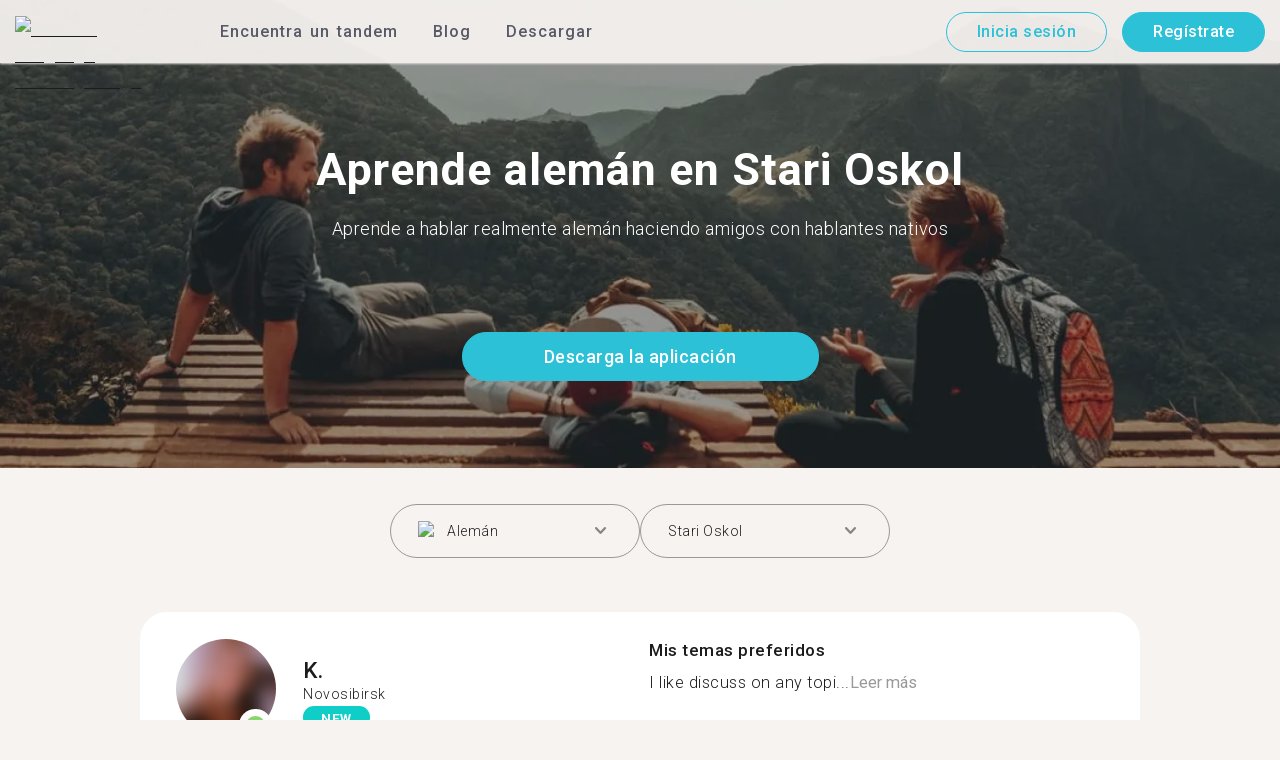

--- FILE ---
content_type: text/html; charset=utf-8
request_url: https://tandem.net/es/learn/german/staryy-oskol
body_size: 73955
content:
<!DOCTYPE html><html lang="es"><head><meta charSet="utf-8"/><title>Aprende alemán en Stari Oskol | Encuentra compañeros de intercambio de idiomas con Tandem</title><meta name="viewport" content="width=device-width, initial-scale=1"/><meta name="apple-mobile-web-app-capable" content="yes"/><meta name="description" content="Más de 1369 estudiantes del idioma alemán te esperan en Stari Oskol. ¡Conecta con compañeros de intercambio de idiomas a través de Tandem y aprende alemán gratis! "/><link rel="canonical" href="https://tandem.net/es/learn/german/staryy-oskol"/><link rel="alternate" hrefLang="x-default" href="https://tandem.net/learn/german/staryy-oskol"/><link rel="alternate" hrefLang="en" href="https://tandem.net/learn/german/staryy-oskol"/><link rel="alternate" hrefLang="de" href="https://tandem.net/de/learn/german/staryy-oskol"/><link rel="alternate" hrefLang="es" href="https://tandem.net/es/learn/german/staryy-oskol"/><link rel="alternate" hrefLang="fr" href="https://tandem.net/fr/learn/german/staryy-oskol"/><link rel="alternate" hrefLang="it" href="https://tandem.net/it/learn/german/staryy-oskol"/><link rel="alternate" hrefLang="pt-BR" href="https://tandem.net/pt-br/learn/german/staryy-oskol"/><link rel="alternate" hrefLang="ru" href="https://tandem.net/ru/learn/german/staryy-oskol"/><link rel="alternate" hrefLang="ko" href="https://tandem.net/ko/learn/german/staryy-oskol"/><link rel="alternate" hrefLang="ja" href="https://tandem.net/ja/learn/german/staryy-oskol"/><link rel="alternate" hrefLang="zh-Hans" href="https://tandem.net/zh-hans/learn/german/staryy-oskol"/><link rel="alternate" hrefLang="zh-Hant" href="https://tandem.net/zh-hant/learn/german/staryy-oskol"/><meta property="tandem-analytics-cg-type" content="longtail-learn-city"/><meta property="fb:app_id" content="941657625846827"/><meta property="og:locale" content="es"/><meta property="og:type" content="website"/><meta property="og:title" content="Aprende alemán en Stari Oskol | Encuentra compañeros de intercambio de idiomas con Tandem"/><meta property="og:description" content="Más de 1369 estudiantes del idioma alemán te esperan en Stari Oskol. ¡Conecta con compañeros de intercambio de idiomas a través de Tandem y aprende alemán gratis! "/><meta property="og:url" content="https://tandem.net/es/learn/german/staryy-oskol"/><meta property="og:site_name" content="Tandem - Speak Any Language"/><meta property="al:android:package" content="net.tandem"/><meta property="al:android:url" content="tandem-app://community"/><meta property="al:android:app_name" content="Tandem Language Exchange: Speak &amp; learn languages"/><meta property="al:ios:app_store_id" content="959001619"/><meta property="al:ios:url" content="tandem-app://community"/><meta property="al:ios:app_name" content="Tandem - Language Exchange"/><link rel="apple-touch-icon" sizes="120x120" href="/static/apple-touch-icon.png"/><link rel="icon" type="image/png" sizes="32x32" href="/static/favicon-32x32.png"/><link rel="icon" type="image/png" sizes="16x16" href="/static/favicon-16x16.png"/><link rel="mask-icon" href="/static/safari-pinned-tab.svg" color="#5bbad5"/><meta name="theme-color" content="#ffffff"/><link rel="preconnect" href="https://pro.ip-api.com"/><link rel="dns-prefetch" href="https://www.googletagmanager.com/"/><link rel="preconnect" crossorigin="" href="https://www.googletagmanager.com/"/><link rel="preconnect" href="https://assets.ctfassets.net" crossorigin=""/><link rel="preconnect" href="https://images.ctfassets.net" crossorigin=""/><link rel="dns-prefetch" href="https://assets.ctfassets.net"/><link rel="dns-prefetch" href="https://images.ctfassets.net"/><script type="application/ld+json">{"@context":"https://schema.org","@type":"FAQPage","mainEntity":[{"@type":"Question","name":"¿Sabes cuántos miembros de Tandem están disponibles para el intercambio de idiomas de alemán en Stari Oskol?","acceptedAnswer":{"@type":"Answer","text":"<p>En Stari Oskol hay 1369 miembros dispuestos a tener un intercambio de alemán.</p>"}},{"@type":"Question","name":"¿Existen otros lugares en Rusia que no sean Stari Oskol en los que pueda encontrar un compañero de intercambio de alemán?","acceptedAnswer":{"@type":"Answer","text":"<p>También puedes encontrar un compañero de Tandem en alemán en <a href=/es/learn/german/cherkessk />Cherkessk</a >, <a href=/es/learn/german/smolensk />Smolensk</a > y <a href=/es/learn/german/sochi />Sochi</a >.</p>"}},{"@type":"Question","name":"¿En qué consiste la aplicación Tandem?","acceptedAnswer":{"@type":"Answer","text":"<p>Tandem es una aplicación de intercambio de idiomas en donde las personas se enseñan mutuamente su lengua materna. Cada mes, más de 500.000 personas visitan Tandem, de las cuales el 1369 provienen de Stari Oskol.</p>"}}]}</script><link rel="preload" as="image" imageSrcSet="/_next/image?url=https%3A%2F%2Fimages.ctfassets.net%2F0uov5tlk8deu%2F1135iEEMMgxQFkvPkUmKv7%2Fb58656b3e022a652737743329c770e12%2FtandemLogo_website_3c.svg&amp;w=576&amp;q=100 1x, /_next/image?url=https%3A%2F%2Fimages.ctfassets.net%2F0uov5tlk8deu%2F1135iEEMMgxQFkvPkUmKv7%2Fb58656b3e022a652737743329c770e12%2FtandemLogo_website_3c.svg&amp;w=1200&amp;q=100 2x" fetchpriority="high"/><meta name="next-head-count" content="46"/><link rel="preload" href="/_next/static/media/2972c9f4b815fbfd-s.p.woff2" as="font" type="font/woff2" crossorigin="anonymous" data-next-font="size-adjust"/><link rel="preload" href="/_next/static/media/f5286ae108c2513e-s.p.woff2" as="font" type="font/woff2" crossorigin="anonymous" data-next-font="size-adjust"/><link rel="preload" href="/_next/static/media/24c15609eaa28576-s.p.woff2" as="font" type="font/woff2" crossorigin="anonymous" data-next-font="size-adjust"/><link rel="preload" href="/_next/static/media/0f3a385557f1712f-s.p.woff2" as="font" type="font/woff2" crossorigin="anonymous" data-next-font="size-adjust"/><link rel="preload" href="/_next/static/media/47cbc4e2adbc5db9-s.p.woff2" as="font" type="font/woff2" crossorigin="anonymous" data-next-font="size-adjust"/><link rel="preload" href="/_next/static/media/24f6ebe2756575bd-s.p.woff2" as="font" type="font/woff2" crossorigin="anonymous" data-next-font="size-adjust"/><link rel="preload" href="/_next/static/css/058af83333625ad8.css" as="style"/><link rel="stylesheet" href="/_next/static/css/058af83333625ad8.css" data-n-g=""/><link rel="preload" href="/_next/static/css/420a60c5815cb873.css" as="style"/><link rel="stylesheet" href="/_next/static/css/420a60c5815cb873.css" data-n-p=""/><link rel="preload" href="/_next/static/css/efb61d8a15f09322.css" as="style"/><link rel="stylesheet" href="/_next/static/css/efb61d8a15f09322.css" data-n-p=""/><noscript data-n-css=""></noscript><script defer="" nomodule="" src="/_next/static/chunks/polyfills-78c92fac7aa8fdd8.js"></script><script src="/_next/static/chunks/webpack-a564e35eac45e556.js" defer=""></script><script src="/_next/static/chunks/framework-9620da855a94eb57.js" defer=""></script><script src="/_next/static/chunks/main-43ed1583751f0b2e.js" defer=""></script><script src="/_next/static/chunks/pages/_app-c2d7b3aa945ec44c.js" defer=""></script><script src="/_next/static/chunks/592-a5e3ba24041ed01d.js" defer=""></script><script src="/_next/static/chunks/577-6c228109f7237640.js" defer=""></script><script src="/_next/static/chunks/642-c69ea01c24dd99ec.js" defer=""></script><script src="/_next/static/chunks/53-ae5451619d1df5cd.js" defer=""></script><script src="/_next/static/chunks/951-06403e74e6f78c92.js" defer=""></script><script src="/_next/static/chunks/pages/learn/%5Blanguage%5D/%5Bcity%5D-410bb4e1be24279d.js" defer=""></script><script src="/_next/static/Q6y4Pbn7Sp5kc0ZOqHbDY/_buildManifest.js" defer=""></script><script src="/_next/static/Q6y4Pbn7Sp5kc0ZOqHbDY/_ssgManifest.js" defer=""></script></head><body><div id="__next"><div class="__className_294806 __variable_9907eb"><div class="styles_layout__dMOgf undefined"><header class="styles_header__aH58H styles_header__qGBkP styles_semiTransparent__ZMN7E"><div class="styles_wrapper___KVGU"><div class="styles_logo__iCYia"><a href="/es"><div class="styles_responsiveImage__zNs7v styles_logo___KP9Q"><img alt="Tandem Language Exchange Logo" fetchpriority="high" width="500" height="101" decoding="async" data-nimg="1" style="color:transparent" srcSet="/_next/image?url=https%3A%2F%2Fimages.ctfassets.net%2F0uov5tlk8deu%2F1135iEEMMgxQFkvPkUmKv7%2Fb58656b3e022a652737743329c770e12%2FtandemLogo_website_3c.svg&amp;w=576&amp;q=100 1x, /_next/image?url=https%3A%2F%2Fimages.ctfassets.net%2F0uov5tlk8deu%2F1135iEEMMgxQFkvPkUmKv7%2Fb58656b3e022a652737743329c770e12%2FtandemLogo_website_3c.svg&amp;w=1200&amp;q=100 2x" src="/_next/image?url=https%3A%2F%2Fimages.ctfassets.net%2F0uov5tlk8deu%2F1135iEEMMgxQFkvPkUmKv7%2Fb58656b3e022a652737743329c770e12%2FtandemLogo_website_3c.svg&amp;w=1200&amp;q=100"/></div></a></div><div class="styles_menu___Myb6"><nav class="styles_headerMenu__gk_6h" role="navigation"><div><span class="styles_menuLink__r6jhm">Encuentra un tandem</span><div class="styles_headerMenuDropdown__9FbRI styles_hidden__G_jKo"><div><div class="styles_label__UQJmj"><a href="/es/language-exchange/mexico"><span><img alt="Other Flag" loading="lazy" width="20" height="20" decoding="async" data-nimg="1" class="styles_roundIcon__6PbpP" style="color:transparent" srcSet="/_next/image?url=https%3A%2F%2Fimages.ctfassets.net%2F0uov5tlk8deu%2FamnW47KuOWKGDm3SvuZIG%2Fc6d7f07d34efb48abc147f190eddbd42%2Fmx.svg&amp;w=32&amp;q=75 1x, /_next/image?url=https%3A%2F%2Fimages.ctfassets.net%2F0uov5tlk8deu%2FamnW47KuOWKGDm3SvuZIG%2Fc6d7f07d34efb48abc147f190eddbd42%2Fmx.svg&amp;w=48&amp;q=75 2x" src="/_next/image?url=https%3A%2F%2Fimages.ctfassets.net%2F0uov5tlk8deu%2FamnW47KuOWKGDm3SvuZIG%2Fc6d7f07d34efb48abc147f190eddbd42%2Fmx.svg&amp;w=48&amp;q=75"/>México</span></a></div></div><div><div class="styles_label__UQJmj"><a href="/es/language-exchange/spain"><span><img alt="Other Flag" loading="lazy" width="20" height="20" decoding="async" data-nimg="1" class="styles_roundIcon__6PbpP" style="color:transparent" srcSet="/_next/image?url=https%3A%2F%2Fimages.ctfassets.net%2F0uov5tlk8deu%2F2o4YiPFoBFY7IPQ92tLrnd%2F0440eed146f7645ed9d569ca6eb2a9d1%2Fes.svg&amp;w=32&amp;q=75 1x, /_next/image?url=https%3A%2F%2Fimages.ctfassets.net%2F0uov5tlk8deu%2F2o4YiPFoBFY7IPQ92tLrnd%2F0440eed146f7645ed9d569ca6eb2a9d1%2Fes.svg&amp;w=48&amp;q=75 2x" src="/_next/image?url=https%3A%2F%2Fimages.ctfassets.net%2F0uov5tlk8deu%2F2o4YiPFoBFY7IPQ92tLrnd%2F0440eed146f7645ed9d569ca6eb2a9d1%2Fes.svg&amp;w=48&amp;q=75"/>España</span></a></div></div><div><div class="styles_label__UQJmj"><a href="/es/language-exchange/united-states"><span><img alt="Other Flag" loading="lazy" width="20" height="20" decoding="async" data-nimg="1" class="styles_roundIcon__6PbpP" style="color:transparent" srcSet="/_next/image?url=https%3A%2F%2Fimages.ctfassets.net%2F0uov5tlk8deu%2F5hRFv0VnbzDkA812aXsTU2%2Fa3bcbfeb59a6dfbfed06356419c262a7%2Fus.svg&amp;w=32&amp;q=75 1x, /_next/image?url=https%3A%2F%2Fimages.ctfassets.net%2F0uov5tlk8deu%2F5hRFv0VnbzDkA812aXsTU2%2Fa3bcbfeb59a6dfbfed06356419c262a7%2Fus.svg&amp;w=48&amp;q=75 2x" src="/_next/image?url=https%3A%2F%2Fimages.ctfassets.net%2F0uov5tlk8deu%2F5hRFv0VnbzDkA812aXsTU2%2Fa3bcbfeb59a6dfbfed06356419c262a7%2Fus.svg&amp;w=48&amp;q=75"/>Estados Unidos</span></a></div></div><div><div class="styles_label__UQJmj"><a href="/es/language-exchange/colombia"><span><img alt="Other Flag" loading="lazy" width="20" height="20" decoding="async" data-nimg="1" class="styles_roundIcon__6PbpP" style="color:transparent" srcSet="/_next/image?url=https%3A%2F%2Fimages.ctfassets.net%2F0uov5tlk8deu%2F1uMaV54qCvfOn3ojvgHgJy%2Fc4608e8a20d453e0d27d733a043b15a5%2Fco.svg&amp;w=32&amp;q=75 1x, /_next/image?url=https%3A%2F%2Fimages.ctfassets.net%2F0uov5tlk8deu%2F1uMaV54qCvfOn3ojvgHgJy%2Fc4608e8a20d453e0d27d733a043b15a5%2Fco.svg&amp;w=48&amp;q=75 2x" src="/_next/image?url=https%3A%2F%2Fimages.ctfassets.net%2F0uov5tlk8deu%2F1uMaV54qCvfOn3ojvgHgJy%2Fc4608e8a20d453e0d27d733a043b15a5%2Fco.svg&amp;w=48&amp;q=75"/>Colombia</span></a></div></div><div><div class="styles_label__UQJmj"><a href="/es/language-exchange/germany"><span><img alt="Other Flag" loading="lazy" width="20" height="20" decoding="async" data-nimg="1" class="styles_roundIcon__6PbpP" style="color:transparent" srcSet="/_next/image?url=https%3A%2F%2Fimages.ctfassets.net%2F0uov5tlk8deu%2FfwgVKoveugb2nXnAjN6SQ%2Fe587a7f789584f428a2667d6071acd21%2Fde.svg&amp;w=32&amp;q=75 1x, /_next/image?url=https%3A%2F%2Fimages.ctfassets.net%2F0uov5tlk8deu%2FfwgVKoveugb2nXnAjN6SQ%2Fe587a7f789584f428a2667d6071acd21%2Fde.svg&amp;w=48&amp;q=75 2x" src="/_next/image?url=https%3A%2F%2Fimages.ctfassets.net%2F0uov5tlk8deu%2FfwgVKoveugb2nXnAjN6SQ%2Fe587a7f789584f428a2667d6071acd21%2Fde.svg&amp;w=48&amp;q=75"/>Alemania</span></a></div></div><div><div class="styles_label__UQJmj"><a href="/es/language-exchange/argentina"><span><img alt="Other Flag" loading="lazy" width="20" height="20" decoding="async" data-nimg="1" class="styles_roundIcon__6PbpP" style="color:transparent" srcSet="/_next/image?url=https%3A%2F%2Fimages.ctfassets.net%2F0uov5tlk8deu%2Fok35OcMJB8UNrEmriY7ML%2F433ca283aeec2b7e06b01abba6748757%2Far.svg&amp;w=32&amp;q=75 1x, /_next/image?url=https%3A%2F%2Fimages.ctfassets.net%2F0uov5tlk8deu%2Fok35OcMJB8UNrEmriY7ML%2F433ca283aeec2b7e06b01abba6748757%2Far.svg&amp;w=48&amp;q=75 2x" src="/_next/image?url=https%3A%2F%2Fimages.ctfassets.net%2F0uov5tlk8deu%2Fok35OcMJB8UNrEmriY7ML%2F433ca283aeec2b7e06b01abba6748757%2Far.svg&amp;w=48&amp;q=75"/>Argentina</span></a></div></div><div><div class="styles_label__UQJmj"><a href="/es/language-exchange/chile"><span><img alt="Other Flag" loading="lazy" width="20" height="20" decoding="async" data-nimg="1" class="styles_roundIcon__6PbpP" style="color:transparent" srcSet="/_next/image?url=https%3A%2F%2Fimages.ctfassets.net%2F0uov5tlk8deu%2F7uCW1TuwfsgkmPgUc3wlZR%2F9115d567cddbc0eafe61613a418845bc%2Fcl.svg&amp;w=32&amp;q=75 1x, /_next/image?url=https%3A%2F%2Fimages.ctfassets.net%2F0uov5tlk8deu%2F7uCW1TuwfsgkmPgUc3wlZR%2F9115d567cddbc0eafe61613a418845bc%2Fcl.svg&amp;w=48&amp;q=75 2x" src="/_next/image?url=https%3A%2F%2Fimages.ctfassets.net%2F0uov5tlk8deu%2F7uCW1TuwfsgkmPgUc3wlZR%2F9115d567cddbc0eafe61613a418845bc%2Fcl.svg&amp;w=48&amp;q=75"/>Chile</span></a></div></div><div><div class="styles_label__UQJmj"><a href="/es/language-exchange/france"><span><img alt="Other Flag" loading="lazy" width="20" height="20" decoding="async" data-nimg="1" class="styles_roundIcon__6PbpP" style="color:transparent" srcSet="/_next/image?url=https%3A%2F%2Fimages.ctfassets.net%2F0uov5tlk8deu%2F70oSesPYiLyFMWEYLSqHve%2F7e4158d1354beb80f5ab7902457c918e%2Ffr.svg&amp;w=32&amp;q=75 1x, /_next/image?url=https%3A%2F%2Fimages.ctfassets.net%2F0uov5tlk8deu%2F70oSesPYiLyFMWEYLSqHve%2F7e4158d1354beb80f5ab7902457c918e%2Ffr.svg&amp;w=48&amp;q=75 2x" src="/_next/image?url=https%3A%2F%2Fimages.ctfassets.net%2F0uov5tlk8deu%2F70oSesPYiLyFMWEYLSqHve%2F7e4158d1354beb80f5ab7902457c918e%2Ffr.svg&amp;w=48&amp;q=75"/>Francia</span></a></div></div><div><div class="styles_label__UQJmj"><a href="/es/language-exchange"><span>Ver más países</span></a></div></div></div></div><span class="styles_menuLink__r6jhm"><a href="/es/blog">Blog</a></span><span class="styles_menuLink__r6jhm"><a href="/es/download">Descargar</a></span></nav></div><div class="styles_login__aD5fX"><nav><a href="https://app.tandem.net/es/login"><button class="styles_button__td6Xf styles_loginButton__61OnN styles_secondary__Fdb3N styles_transparent__1RYQx" type="button">Inicia sesión</button></a><a data-track="Hdr_SignUp" href="/es/download"><button class="styles_button__td6Xf styles_loginButton__61OnN" data-track="Hdr_SignUp" type="button">Regístrate</button></a></nav></div><div class="styles_hamburger___ojXH"><div class="styles_hamburger__AO6gw"><button class="styles_button__jriux" aria-label="Hamburger Menu"><i class="styles_materialSymbol__gjneZ" translate="no">menu</i></button><div class="styles_sidebar__UyljR"><button class="styles_close__c_mCY"><i class="styles_materialSymbol__gjneZ" translate="no">close</i></button></div></div></div></div></header><main><div class="styles_pageContent__OZDjr"><section class="styles_heroImage__luPDP"><div class="styles_responsiveImage__zNs7v styles_backgroundImageWrapper__GIHSE styles_isBackground__tBdc_"><picture class=""><source srcSet="//images.ctfassets.net/0uov5tlk8deu/4SCfkyQ013XKrga0VyH2Kw/be27dcc9e5b48facf3aeb8db32a93fe4/Learn-languages-Tandem_lngtl_hero_mobile.jpg?fm=webp" media="(max-width: 576px)"/><source srcSet="//images.ctfassets.net/0uov5tlk8deu/4SCfkyQ013XKrga0VyH2Kw/be27dcc9e5b48facf3aeb8db32a93fe4/Learn-languages-Tandem_lngtl_hero_mobile.jpg" media="(max-width: 576px)"/><source srcSet="//images.ctfassets.net/0uov5tlk8deu/4RmceaEIJerlkfr3i3NkVL/a6e9cacb3cb30c0e7cdfc8e081f9261a/Learn-languages-Tandem_lngtl_hero_desktop.jpg?fm=webp"/><img src="//images.ctfassets.net/0uov5tlk8deu/4RmceaEIJerlkfr3i3NkVL/a6e9cacb3cb30c0e7cdfc8e081f9261a/Learn-languages-Tandem_lngtl_hero_desktop.jpg" alt="learn languages travel"/></picture></div><div class="styles_gridContainer__gDnz6 styles_content__k07tl"><h1>Aprende alemán en Stari Oskol</h1><p>Aprende a hablar realmente alemán haciendo amigos con hablantes nativos</p><div class="styles_ctaLink__5FCyD styles_button__GgyK9"><a class="styles_link__RPWUa" href="https://go.tandem.net/LZFP"><button class="styles_button__td6Xf styles_link__I6ucG" data-track="LngtlCity_Mhead_btn" type="button">Descarga la aplicación</button></a></div></div></section><div id="psf-scrollAnchor"></div><div class="styles_partnerSearchForm__CEGMG"><div class="styles_gridContainer__gDnz6"><div class="styles_form__CSfZH"><div class="styles_field__UPSdO"><div class="styles_select__IBPsp"><div class="styles_input__rBdwF"><div class="styles_labelledFlag__BbZBC"><img alt="Other Flag" loading="lazy" width="20" height="20" decoding="async" data-nimg="1" class="styles_roundIcon__6PbpP" style="color:transparent" srcSet="/_next/image?url=%2Fstatic%2Fflags%2Flanguages%2Fde.svg&amp;w=32&amp;q=75 1x, /_next/image?url=%2Fstatic%2Fflags%2Flanguages%2Fde.svg&amp;w=48&amp;q=75 2x" src="/_next/image?url=%2Fstatic%2Fflags%2Flanguages%2Fde.svg&amp;w=48&amp;q=75"/><span class="styles_label__mBug_">Alemán</span></div><input type="text" value=""/><i class="styles_materialSymbol__gjneZ" translate="no">keyboard_arrow_down</i></div></div></div><div class="styles_field__UPSdO"><div class="styles_select__IBPsp"><div class="styles_input__rBdwF"><p>Stari Oskol</p><input type="text" value=""/><i class="styles_materialSymbol__gjneZ" translate="no">keyboard_arrow_down</i></div></div></div></div></div></div><div id="profile-grid"><div class="styles_profile__EonCi"><div class="styles_gridContainer__gDnz6"><div class="styles_card__SToaX"><div class="styles_bio__HsAJj"><div class="styles_intro__R44U4"><a href="/es/signup"><div class="styles_image__jl__P"><img src="/static/longtail/03e62351-37c4-4be0-af87-b7126dacda35.jpg" alt="K." loading="lazy"/><span class="styles_liveDot__XMqum"></span></div></a><div class="styles_info__GDfW6"><h3>K.</h3><p>Novosibirsk</p><span class="styles_new__F7efz">NEW</span></div></div><div class="styles_languages__Yp_n8"><h4>Habla fluido</h4><div class="styles_row__io73N"><div class="styles_language__HKOf_"><img src="/static/flags/languages/ru.svg" alt="Pусский Flag" loading="lazy"/><p>Ruso</p></div></div><h4>APRENDE</h4><div class="styles_row__io73N"><div class="styles_language__HKOf_"><img src="/static/flags/languages/en-uk.svg" alt="English Flag" loading="lazy"/><p>Inglés</p></div></div></div></div><div class="styles_answers__R2oaY"><div class="styles_grid__L8WIe styles_mobileGrid__R4fr3 styles_snipped__TvcKN"><div class="styles_answer__fvd3_ styles_snipped__TvcKN"><h4>Mis temas preferidos</h4><p>I like discuss on any topi...<button type="button">Leer más</button></p></div><div class="styles_answer__fvd3_ styles_snipped__TvcKN"><h4>Mi compañero de intercambio de idiomas es</h4><p>I hope to meet a partner with such qualities as kindness, openness, sociability, with a sense of humor and good taste in music and the rest</p></div><div class="styles_answer__fvd3_ styles_snipped__TvcKN"><h4>Mis objetivos de aprendizaje</h4><p>I want to speak at a high level and overcome the language barrier</p></div><noscript><div class="styles_grid__L8WIe"><div class="styles_answer__fvd3_"><h4>Mis temas preferidos</h4><p>I like discuss on any topic</p></div><div class="styles_answer__fvd3_"><h4>Mi compañero de intercambio de idiomas es</h4><p>I hope to meet a partner with such qualities as kindness, openness, sociability, with a sense of humor and good taste in music and the rest</p></div><div class="styles_answer__fvd3_"><h4>Mis objetivos de aprendizaje</h4><p>I want to speak at a high level and overcome the language barrier</p></div></div></noscript></div></div><div class="styles_cta__PNzoD"><a class="styles_link__RPWUa" href="https://go.tandem.net/LZFP"><button class="styles_button__td6Xf" data-track="LngtlCity_CTA_btn" type="button">Obtener la app</button></a></div></div></div></div><div class="styles_profile__EonCi"><div class="styles_gridContainer__gDnz6"><div class="styles_card__SToaX"><div class="styles_bio__HsAJj"><div class="styles_intro__R44U4"><a href="/es/signup"><div class="styles_image__jl__P"><img src="/static/longtail/72b0ca41-f7f1-4b8f-954e-08f13ef2a282.jpg" alt="A." loading="lazy"/></div></a><div class="styles_info__GDfW6"><h3>A.</h3><p>Moscow</p><div class="styles_references__GL5m_" data-tooltip-id="reference-tooltip"><div class="styles_referenceIcon__ZhOMF"><i class="styles_materialSymbol__gjneZ" translate="no">format_quote</i></div><span>1</span></div></div></div><div class="styles_languages__Yp_n8"><h4>Habla fluido</h4><div class="styles_row__io73N"><div class="styles_language__HKOf_"><img src="/static/flags/languages/ru.svg" alt="Pусский Flag" loading="lazy"/><p>Ruso</p></div><div class="styles_language__HKOf_"><img src="/static/flags/languages/uz.svg" alt="O&#x27;zbek Flag" loading="lazy"/><p>Uzbeko</p></div></div><h4>APRENDE</h4><div class="styles_row__io73N"><div class="styles_language__HKOf_"><img src="/static/flags/languages/en-uk.svg" alt="English Flag" loading="lazy"/><p>Inglés</p></div></div></div></div><div class="styles_answers__R2oaY"><div class="styles_grid__L8WIe styles_mobileGrid__R4fr3 styles_snipped__TvcKN"><div class="styles_answer__fvd3_ styles_snipped__TvcKN"><h4>Compañero ideal de idiomas</h4><p>Open-mind...<button type="button">Leer más</button></p></div><div class="styles_answer__fvd3_ styles_snipped__TvcKN"><h4>Mis objetivos de aprendizaje</h4><p>Practice my English with anyone</p></div><div class="styles_answer__fvd3_ styles_snipped__TvcKN"><h4>Mis temas preferidos</h4><p>Phycology, culture, dance, joke...basic phrases Instagram- sziyoviddin96</p></div><noscript><div class="styles_grid__L8WIe"><div class="styles_answer__fvd3_"><h4>Compañero ideal de idiomas</h4><p>Open-mind </p></div><div class="styles_answer__fvd3_"><h4>Mis objetivos de aprendizaje</h4><p>Practice my English with anyone</p></div><div class="styles_answer__fvd3_"><h4>Mis temas preferidos</h4><p>Phycology, culture, dance, joke...basic phrases Instagram- sziyoviddin96</p></div></div></noscript></div></div><div class="styles_cta__PNzoD"><a class="styles_link__RPWUa" href="https://go.tandem.net/LZFP"><button class="styles_button__td6Xf" data-track="LngtlCity_CTA_btn" type="button">Obtener la app</button></a></div></div></div></div><div class="styles_profile__EonCi"><div class="styles_gridContainer__gDnz6"><div class="styles_card__SToaX"><div class="styles_bio__HsAJj"><div class="styles_intro__R44U4"><a href="/es/signup"><div class="styles_image__jl__P"><img src="/static/longtail/6f5443cf-a613-4484-9826-2ab238743748.jpg" alt="O." loading="lazy"/></div></a><div class="styles_info__GDfW6"><h3>O.</h3><p>Krasnodar</p><div class="styles_references__GL5m_" data-tooltip-id="reference-tooltip"><div class="styles_referenceIcon__ZhOMF"><i class="styles_materialSymbol__gjneZ" translate="no">format_quote</i></div><span>1</span></div></div></div><div class="styles_languages__Yp_n8"><h4>Habla fluido</h4><div class="styles_row__io73N"><div class="styles_language__HKOf_"><img src="/static/flags/languages/en-uk.svg" alt="English Flag" loading="lazy"/><p>Inglés</p></div></div><h4>APRENDE</h4><div class="styles_row__io73N"><div class="styles_language__HKOf_"><img src="/static/flags/languages/ru.svg" alt="Pусский Flag" loading="lazy"/><p>Ruso</p></div></div></div></div><div class="styles_answers__R2oaY"><div class="styles_grid__L8WIe styles_mobileGrid__R4fr3 styles_snipped__TvcKN"><div class="styles_answer__fvd3_ styles_snipped__TvcKN"><h4>Mis objetivos de aprendizaje</h4><p>Свободное владение разговорным...<button type="button">Leer más</button></p></div><div class="styles_answer__fvd3_ styles_snipped__TvcKN"><h4>Mis temas preferidos</h4><p>Любые</p></div><div class="styles_answer__fvd3_ styles_snipped__TvcKN"><h4>Compañero ideal para el intercambio de conversación</h4><p>Всем кто хочет практиковать разговорный русский язык.</p></div><noscript><div class="styles_grid__L8WIe"><div class="styles_answer__fvd3_"><h4>Mis objetivos de aprendizaje</h4><p>Свободное владение разговорным </p></div><div class="styles_answer__fvd3_"><h4>Mis temas preferidos</h4><p>Любые</p></div><div class="styles_answer__fvd3_"><h4>Compañero ideal para el intercambio de conversación</h4><p>Всем кто хочет практиковать разговорный русский язык.</p></div></div></noscript></div></div><div class="styles_cta__PNzoD"><a class="styles_link__RPWUa" href="https://go.tandem.net/LZFP"><button class="styles_button__td6Xf" data-track="LngtlCity_CTA_btn" type="button">Obtener la app</button></a></div></div></div></div><div class="styles_profile__EonCi"><div class="styles_gridContainer__gDnz6"><div class="styles_card__SToaX"><div class="styles_bio__HsAJj"><div class="styles_intro__R44U4"><a href="/es/signup"><div class="styles_image__jl__P"><img src="/static/longtail/22b8b5b9-3cc2-415b-ba0b-1a03e58859e4.jpg" alt="E." loading="lazy"/></div></a><div class="styles_info__GDfW6"><h3>E.</h3><p>Khabarovsk</p></div></div><div class="styles_languages__Yp_n8"><h4>Habla fluido</h4><div class="styles_row__io73N"><div class="styles_language__HKOf_"><img src="/static/flags/languages/ru.svg" alt="Pусский Flag" loading="lazy"/><p>Ruso</p></div></div><h4>APRENDE</h4><div class="styles_row__io73N"><div class="styles_language__HKOf_"><img src="/static/flags/languages/en-uk.svg" alt="English Flag" loading="lazy"/><p>Inglés</p></div></div></div></div><div class="styles_answers__R2oaY"><div class="styles_grid__L8WIe styles_mobileGrid__R4fr3 styles_snipped__TvcKN"><div class="styles_answer__fvd3_ styles_snipped__TvcKN"><h4>Mis temas preferidos</h4><p>Кино, музык...<button type="button">Leer más</button></p></div><div class="styles_answer__fvd3_ styles_snipped__TvcKN"><h4>Compañero perfecto para el intercambio de idiomas</h4><p>Дружелюбный и общительный</p></div><div class="styles_answer__fvd3_ styles_snipped__TvcKN"><h4>Mis objetivos de aprendizaje</h4><p>Знание для свободного общения на изучаемом языке</p></div><noscript><div class="styles_grid__L8WIe"><div class="styles_answer__fvd3_"><h4>Mis temas preferidos</h4><p>Кино, музыка</p></div><div class="styles_answer__fvd3_"><h4>Compañero perfecto para el intercambio de idiomas</h4><p>Дружелюбный и общительный</p></div><div class="styles_answer__fvd3_"><h4>Mis objetivos de aprendizaje</h4><p>Знание для свободного общения на изучаемом языке</p></div></div></noscript></div></div><div class="styles_cta__PNzoD"><a class="styles_link__RPWUa" href="https://go.tandem.net/LZFP"><button class="styles_button__td6Xf" data-track="LngtlCity_CTA_btn" type="button">Obtener la app</button></a></div></div></div></div><div class="styles_profile__EonCi"><div class="styles_gridContainer__gDnz6"><div class="styles_card__SToaX"><div class="styles_bio__HsAJj"><div class="styles_intro__R44U4"><a href="/es/signup"><div class="styles_image__jl__P"><img src="/static/longtail/573bc3ea-fa6c-41d1-ac8c-7ca0513fa722.jpg" alt="A." loading="lazy"/></div></a><div class="styles_info__GDfW6"><h3>A.</h3><p>Moscow</p></div></div><div class="styles_languages__Yp_n8"><h4>Habla fluido</h4><div class="styles_row__io73N"><div class="styles_language__HKOf_"><img src="/static/flags/languages/ru.svg" alt="Pусский Flag" loading="lazy"/><p>Ruso</p></div><div class="styles_language__HKOf_"><img src="/static/flags/languages/en-uk.svg" alt="English Flag" loading="lazy"/><p>Inglés</p></div></div><h4>APRENDE</h4><div class="styles_row__io73N"><div class="styles_language__HKOf_"><img src="/static/flags/languages/de.svg" alt="Deutsch Flag" loading="lazy"/><p>Alemán</p></div></div></div></div><div class="styles_answers__R2oaY"><div class="styles_grid__L8WIe styles_mobileGrid__R4fr3 styles_snipped__TvcKN"><div class="styles_answer__fvd3_ styles_snipped__TvcKN"><h4>Quiero un compañero de conversación que sea</h4><p>Веселый 
Умный 
Разносторонни...<button type="button">Leer más</button></p></div><div class="styles_answer__fvd3_ styles_snipped__TvcKN"><h4>Mis objetivos de aprendizaje</h4><p>LOOKING FOR CHINESE STUDENTS IN MOSCOW ! </p></div><div class="styles_answer__fvd3_ styles_snipped__TvcKN"><h4>Mis temas preferidos</h4><p>Путешествия 
Различие культур 
Вечеринки</p></div><noscript><div class="styles_grid__L8WIe"><div class="styles_answer__fvd3_"><h4>Quiero un compañero de conversación que sea</h4><p>Веселый 
Умный 
Разносторонний</p></div><div class="styles_answer__fvd3_"><h4>Mis objetivos de aprendizaje</h4><p>LOOKING FOR CHINESE STUDENTS IN MOSCOW ! </p></div><div class="styles_answer__fvd3_"><h4>Mis temas preferidos</h4><p>Путешествия 
Различие культур 
Вечеринки</p></div></div></noscript></div></div><div class="styles_cta__PNzoD"><a class="styles_link__RPWUa" href="https://go.tandem.net/LZFP"><button class="styles_button__td6Xf" data-track="LngtlCity_CTA_btn" type="button">Obtener la app</button></a></div></div></div></div><section class="styles_PageSection__riJXV" id="section_4GLv5bMNxe9nEXjovL6dzz"><div class="styles_gridContainer__gDnz6"><div class="styles_membersCountBanner__zhplq"><div class="styles_responsiveImage__zNs7v styles_isBackground__tBdc_"><img alt="Members Count Background" loading="lazy" decoding="async" data-nimg="fill" style="position:absolute;height:100%;width:100%;left:0;top:0;right:0;bottom:0;color:transparent" sizes="100vw" srcSet="/_next/image?url=https%3A%2F%2Fimages.ctfassets.net%2F0uov5tlk8deu%2F32SMOI29XUHVDj7dqKUcNG%2F5479f6d09e2968dc9bc423e3af954fd1%2FAwards_and_Mentions__1_.svg&amp;w=360&amp;q=100 360w, /_next/image?url=https%3A%2F%2Fimages.ctfassets.net%2F0uov5tlk8deu%2F32SMOI29XUHVDj7dqKUcNG%2F5479f6d09e2968dc9bc423e3af954fd1%2FAwards_and_Mentions__1_.svg&amp;w=576&amp;q=100 576w, /_next/image?url=https%3A%2F%2Fimages.ctfassets.net%2F0uov5tlk8deu%2F32SMOI29XUHVDj7dqKUcNG%2F5479f6d09e2968dc9bc423e3af954fd1%2FAwards_and_Mentions__1_.svg&amp;w=767&amp;q=100 767w, /_next/image?url=https%3A%2F%2Fimages.ctfassets.net%2F0uov5tlk8deu%2F32SMOI29XUHVDj7dqKUcNG%2F5479f6d09e2968dc9bc423e3af954fd1%2FAwards_and_Mentions__1_.svg&amp;w=991&amp;q=100 991w, /_next/image?url=https%3A%2F%2Fimages.ctfassets.net%2F0uov5tlk8deu%2F32SMOI29XUHVDj7dqKUcNG%2F5479f6d09e2968dc9bc423e3af954fd1%2FAwards_and_Mentions__1_.svg&amp;w=1200&amp;q=100 1200w, /_next/image?url=https%3A%2F%2Fimages.ctfassets.net%2F0uov5tlk8deu%2F32SMOI29XUHVDj7dqKUcNG%2F5479f6d09e2968dc9bc423e3af954fd1%2FAwards_and_Mentions__1_.svg&amp;w=1600&amp;q=100 1600w, /_next/image?url=https%3A%2F%2Fimages.ctfassets.net%2F0uov5tlk8deu%2F32SMOI29XUHVDj7dqKUcNG%2F5479f6d09e2968dc9bc423e3af954fd1%2FAwards_and_Mentions__1_.svg&amp;w=2048&amp;q=100 2048w" src="/_next/image?url=https%3A%2F%2Fimages.ctfassets.net%2F0uov5tlk8deu%2F32SMOI29XUHVDj7dqKUcNG%2F5479f6d09e2968dc9bc423e3af954fd1%2FAwards_and_Mentions__1_.svg&amp;w=2048&amp;q=100"/></div><div class="styles_grid__coCz6"><div class="styles_flag__R85oB"><img alt="Other Flag" loading="lazy" width="90" height="90" decoding="async" data-nimg="1" class="styles_roundIcon__6PbpP" style="color:transparent" srcSet="/_next/image?url=%2Fstatic%2Fflags%2Flanguages%2Fde.svg&amp;w=96&amp;q=75 1x, /_next/image?url=%2Fstatic%2Fflags%2Flanguages%2Fde.svg&amp;w=256&amp;q=75 2x" src="/_next/image?url=%2Fstatic%2Fflags%2Flanguages%2Fde.svg&amp;w=256&amp;q=75"/></div><div class="styles_body__lPUWj"><p>Encuentra más de</p><h4>1369</h4><p>de hablantes de alemán en Stari Oskol</p></div><div class="styles_buttonContainer__JeLzj"><div class="styles_ctaLink__5FCyD styles_button__bSNoW"><a class="styles_link__RPWUa" href="https://go.tandem.net/LZFP"><button class="styles_button__td6Xf styles_link__I6ucG styles_secondary__Fdb3N" data-track="Lngtl_FindMore_CTA_btn" type="button">Obtener el app</button></a></div></div></div></div></div></section><div class="styles_profile__EonCi"><div class="styles_gridContainer__gDnz6"><div class="styles_card__SToaX"><div class="styles_bio__HsAJj"><div class="styles_intro__R44U4"><a href="/es/signup"><div class="styles_image__jl__P"><img src="/static/longtail/297ca044-200b-4b87-a6f1-13b43183db7a.jpg" alt="S." loading="lazy"/><span class="styles_liveDot__XMqum"></span></div></a><div class="styles_info__GDfW6"><h3>S.</h3><p>Khabarovsk</p></div></div><div class="styles_languages__Yp_n8"><h4>Habla fluido</h4><div class="styles_row__io73N"><div class="styles_language__HKOf_"><img src="/static/flags/languages/ru.svg" alt="Pусский Flag" loading="lazy"/><p>Ruso</p></div></div><h4>APRENDE</h4><div class="styles_row__io73N"><div class="styles_language__HKOf_"><img src="/static/flags/languages/en-uk.svg" alt="English Flag" loading="lazy"/><p>Inglés</p></div></div></div></div><div class="styles_answers__R2oaY"><div class="styles_grid__L8WIe styles_mobileGrid__R4fr3 styles_snipped__TvcKN"><div class="styles_answer__fvd3_ styles_snipped__TvcKN"><h4>Mis objetivos de aprendizaje</h4><p>Говорить и понимать что тебе говоря...<button type="button">Leer más</button></p></div><div class="styles_answer__fvd3_ styles_snipped__TvcKN"><h4>Mis temas preferidos</h4><p>Любые</p></div><div class="styles_answer__fvd3_ styles_snipped__TvcKN"><h4>Mi compañero de intercambio de idiomas es</h4><p>Не знаю</p></div><noscript><div class="styles_grid__L8WIe"><div class="styles_answer__fvd3_"><h4>Mis objetivos de aprendizaje</h4><p>Говорить и понимать что тебе говорят</p></div><div class="styles_answer__fvd3_"><h4>Mis temas preferidos</h4><p>Любые</p></div><div class="styles_answer__fvd3_"><h4>Mi compañero de intercambio de idiomas es</h4><p>Не знаю</p></div></div></noscript></div></div><div class="styles_cta__PNzoD"><a class="styles_link__RPWUa" href="https://go.tandem.net/LZFP"><button class="styles_button__td6Xf" data-track="LngtlCity_CTA_btn" type="button">Obtener la app</button></a></div></div></div></div><div class="styles_profile__EonCi"><div class="styles_gridContainer__gDnz6"><div class="styles_card__SToaX"><div class="styles_bio__HsAJj"><div class="styles_intro__R44U4"><a href="/es/signup"><div class="styles_image__jl__P"><img src="/static/longtail/b20b4b5d-f925-4706-9fde-0a44b41c54a7.jpg" alt="V." loading="lazy"/></div></a><div class="styles_info__GDfW6"><h3>V.</h3><p>Tikhvin</p><span class="styles_new__F7efz">NEW</span></div></div><div class="styles_languages__Yp_n8"><h4>Habla fluido</h4><div class="styles_row__io73N"><div class="styles_language__HKOf_"><img src="/static/flags/languages/ru.svg" alt="Pусский Flag" loading="lazy"/><p>Ruso</p></div><div class="styles_language__HKOf_"><img src="/static/flags/languages/en-uk.svg" alt="English Flag" loading="lazy"/><p>Inglés</p></div></div><h4>APRENDE</h4><div class="styles_row__io73N"><div class="styles_language__HKOf_"><img src="/static/flags/languages/de.svg" alt="Deutsch Flag" loading="lazy"/><p>Alemán</p></div></div></div></div><div class="styles_answers__R2oaY"><div class="styles_grid__L8WIe styles_mobileGrid__R4fr3 styles_snipped__TvcKN"><div class="styles_answer__fvd3_ styles_snipped__TvcKN"><h4>Mis temas preferidos</h4><p>О путешествиях, отдых, хобб...<button type="button">Leer más</button></p></div><div class="styles_answer__fvd3_ styles_snipped__TvcKN"><h4>Compañero ideal de idiomas</h4><p>I would like to chat with German or English speakers. </p></div><div class="styles_answer__fvd3_ styles_snipped__TvcKN"><h4>Mis objetivos de aprendizaje</h4><p>It would be great to chat with German and English speakers to improve my skills in order to travel and make new friends.</p></div><noscript><div class="styles_grid__L8WIe"><div class="styles_answer__fvd3_"><h4>Mis temas preferidos</h4><p>О путешествиях, отдых, хобби</p></div><div class="styles_answer__fvd3_"><h4>Compañero ideal de idiomas</h4><p>I would like to chat with German or English speakers. </p></div><div class="styles_answer__fvd3_"><h4>Mis objetivos de aprendizaje</h4><p>It would be great to chat with German and English speakers to improve my skills in order to travel and make new friends.</p></div></div></noscript></div></div><div class="styles_cta__PNzoD"><a class="styles_link__RPWUa" href="https://go.tandem.net/LZFP"><button class="styles_button__td6Xf" data-track="LngtlCity_CTA_btn" type="button">Obtener la app</button></a></div></div></div></div><div class="styles_profile__EonCi"><div class="styles_gridContainer__gDnz6"><div class="styles_card__SToaX"><div class="styles_bio__HsAJj"><div class="styles_intro__R44U4"><a href="/es/signup"><div class="styles_image__jl__P"><img src="/static/longtail/03a0daea-4f0e-4aca-be9d-096d99575361.jpg" alt="Y." loading="lazy"/></div></a><div class="styles_info__GDfW6"><h3>Y.</h3><p>Moscow</p></div></div><div class="styles_languages__Yp_n8"><h4>Habla fluido</h4><div class="styles_row__io73N"><div class="styles_language__HKOf_"><img src="/static/flags/languages/ru.svg" alt="Pусский Flag" loading="lazy"/><p>Ruso</p></div><div class="styles_language__HKOf_"><img src="/static/flags/languages/en-uk.svg" alt="English Flag" loading="lazy"/><p>Inglés</p></div></div><h4>APRENDE</h4><div class="styles_row__io73N"><div class="styles_language__HKOf_"><img src="/static/flags/languages/zh.svg" alt="中文 (简体) Flag" loading="lazy"/><p>Chino (simplificado)</p></div></div></div></div><div class="styles_answers__R2oaY"><div class="styles_grid__L8WIe styles_mobileGrid__R4fr3 styles_snipped__TvcKN"><div class="styles_answer__fvd3_ styles_snipped__TvcKN"><h4>Compañero ideal para el intercambio de conversación</h4><p>extraverted, kind-hearted and easy-goin...<button type="button">Leer más</button></p></div><div class="styles_answer__fvd3_ styles_snipped__TvcKN"><h4>Mis objetivos de aprendizaje</h4><p>it’d be cool if we can discuss something interesting for both of us, exchange views and ideas on various topics, learn more about each other and maybe even become friends in the end :-))) 希望我们会讨论各种各样有趣的话题而交换看法和意见，认识一下，最后还可能会成为好朋友们！～</p></div><div class="styles_answer__fvd3_ styles_snipped__TvcKN"><h4>Mis temas preferidos</h4><p>hobbies, movies, music, language learning tips, intercultural communication </p></div><noscript><div class="styles_grid__L8WIe"><div class="styles_answer__fvd3_"><h4>Compañero ideal para el intercambio de conversación</h4><p>extraverted, kind-hearted and easy-going</p></div><div class="styles_answer__fvd3_"><h4>Mis objetivos de aprendizaje</h4><p>it’d be cool if we can discuss something interesting for both of us, exchange views and ideas on various topics, learn more about each other and maybe even become friends in the end :-))) 希望我们会讨论各种各样有趣的话题而交换看法和意见，认识一下，最后还可能会成为好朋友们！～</p></div><div class="styles_answer__fvd3_"><h4>Mis temas preferidos</h4><p>hobbies, movies, music, language learning tips, intercultural communication </p></div></div></noscript></div></div><div class="styles_cta__PNzoD"><a class="styles_link__RPWUa" href="https://go.tandem.net/LZFP"><button class="styles_button__td6Xf" data-track="LngtlCity_CTA_btn" type="button">Obtener la app</button></a></div></div></div></div><div class="styles_profile__EonCi"><div class="styles_gridContainer__gDnz6"><div class="styles_card__SToaX"><div class="styles_bio__HsAJj"><div class="styles_intro__R44U4"><a href="/es/signup"><div class="styles_image__jl__P"><img src="/static/longtail/251d0177-36a2-4b3f-8251-7b5cdd8dc3a9.jpg" alt="V." loading="lazy"/></div></a><div class="styles_info__GDfW6"><h3>V.</h3><p>Moscow</p></div></div><div class="styles_languages__Yp_n8"><h4>Habla fluido</h4><div class="styles_row__io73N"><div class="styles_language__HKOf_"><img src="/static/flags/languages/ru.svg" alt="Pусский Flag" loading="lazy"/><p>Ruso</p></div></div><h4>APRENDE</h4><div class="styles_row__io73N"><div class="styles_language__HKOf_"><img src="/static/flags/languages/en-uk.svg" alt="English Flag" loading="lazy"/><p>Inglés</p></div></div></div></div><div class="styles_answers__R2oaY"><div class="styles_grid__L8WIe styles_mobileGrid__R4fr3 styles_snipped__TvcKN"><div class="styles_answer__fvd3_ styles_snipped__TvcKN"><h4>Mis objetivos de aprendizaje</h4><p>To speak fluentl...<button type="button">Leer más</button></p></div><div class="styles_answer__fvd3_ styles_snipped__TvcKN"><h4>Mis temas preferidos</h4><p>Travel, animals, nature, Macdonald’s, rap, formula 1</p></div><div class="styles_answer__fvd3_ styles_snipped__TvcKN"><h4>Compañero perfecto para el intercambio de idiomas</h4><p>Interesting people who want to know more about Russia</p></div><noscript><div class="styles_grid__L8WIe"><div class="styles_answer__fvd3_"><h4>Mis objetivos de aprendizaje</h4><p>To speak fluently</p></div><div class="styles_answer__fvd3_"><h4>Mis temas preferidos</h4><p>Travel, animals, nature, Macdonald’s, rap, formula 1</p></div><div class="styles_answer__fvd3_"><h4>Compañero perfecto para el intercambio de idiomas</h4><p>Interesting people who want to know more about Russia</p></div></div></noscript></div></div><div class="styles_cta__PNzoD"><a class="styles_link__RPWUa" href="https://go.tandem.net/LZFP"><button class="styles_button__td6Xf" data-track="LngtlCity_CTA_btn" type="button">Obtener la app</button></a></div></div></div></div><div class="styles_profile__EonCi"><div class="styles_gridContainer__gDnz6"><div class="styles_card__SToaX"><div class="styles_bio__HsAJj"><div class="styles_intro__R44U4"><a href="/es/signup"><div class="styles_image__jl__P"><img src="/static/longtail/cd105845-7e5c-4848-9a23-db267afad7af.jpg" alt="A." loading="lazy"/></div></a><div class="styles_info__GDfW6"><h3>A.</h3><p>Krasnogorsk</p></div></div><div class="styles_languages__Yp_n8"><h4>Habla fluido</h4><div class="styles_row__io73N"><div class="styles_language__HKOf_"><img src="/static/flags/languages/ru.svg" alt="Pусский Flag" loading="lazy"/><p>Ruso</p></div></div><h4>APRENDE</h4><div class="styles_row__io73N"><div class="styles_language__HKOf_"><img src="/static/flags/languages/en-uk.svg" alt="English Flag" loading="lazy"/><p>Inglés</p></div></div></div></div><div class="styles_answers__R2oaY"><div class="styles_grid__L8WIe styles_mobileGrid__R4fr3 styles_snipped__TvcKN"><div class="styles_answer__fvd3_ styles_snipped__TvcKN"><h4>Mis temas preferidos</h4><p>Кино, знаменитости, путешествия, бизнес...<button type="button">Leer más</button></p></div><div class="styles_answer__fvd3_ styles_snipped__TvcKN"><h4>Quiero un compañero de conversación que sea</h4><p>От 25 до 45 лет, интересующийся бизнесом, много путешествует, с чувством юмора</p></div><div class="styles_answer__fvd3_ styles_snipped__TvcKN"><h4>Mis objetivos de aprendizaje</h4><p>Свободно говорить</p></div><noscript><div class="styles_grid__L8WIe"><div class="styles_answer__fvd3_"><h4>Mis temas preferidos</h4><p>Кино, знаменитости, путешествия, бизнес.</p></div><div class="styles_answer__fvd3_"><h4>Quiero un compañero de conversación que sea</h4><p>От 25 до 45 лет, интересующийся бизнесом, много путешествует, с чувством юмора</p></div><div class="styles_answer__fvd3_"><h4>Mis objetivos de aprendizaje</h4><p>Свободно говорить</p></div></div></noscript></div></div><div class="styles_cta__PNzoD"><a class="styles_link__RPWUa" href="https://go.tandem.net/LZFP"><button class="styles_button__td6Xf" data-track="LngtlCity_CTA_btn" type="button">Obtener la app</button></a></div></div></div></div><section class="styles_PageSection__riJXV" id="section_2Cv5O8uvnYuDlDCjry3pAc"><div class="styles_longtailFluencyCTA__27sje"><div class="styles_gridContainer__gDnz6 styles_grid__ehEYg styles_wide__JDOX3"><div class="styles_content__l5252"><h2>Hablar es la forma más rápida de dominar un idioma</h2><p>Aumenta tu comprensión, mejora tu pronunciación y aprende un idioma extranjero hablando con nativos – donde sea que estés.</p><div><div class="styles_downloadBadges__eedx6"><a href="https://go.tandem.net/bsWH" target="_blank" rel="noreferrer" data-track="Lngtl_Fluency_CTA_Bnr"><img alt="Google Play Store Badge" loading="lazy" width="140" height="43" decoding="async" data-nimg="1" style="color:transparent" srcSet="/_next/image?url=%2F_next%2Fstatic%2Fmedia%2Fapple-badge.416a1b9b.png&amp;w=256&amp;q=75 1x, /_next/image?url=%2F_next%2Fstatic%2Fmedia%2Fapple-badge.416a1b9b.png&amp;w=360&amp;q=75 2x" src="/_next/image?url=%2F_next%2Fstatic%2Fmedia%2Fapple-badge.416a1b9b.png&amp;w=360&amp;q=75"/></a><a href="https://go.tandem.net/4zHd" target="_blank" rel="noreferrer" data-track="Lngtl_Fluency_CTA_Bnr"><img alt="Google Play Store Badge" loading="lazy" width="140" height="43" decoding="async" data-nimg="1" style="color:transparent" srcSet="/_next/image?url=%2F_next%2Fstatic%2Fmedia%2Fgoogle-play-badge.250659f2.png&amp;w=256&amp;q=75 1x, /_next/image?url=%2F_next%2Fstatic%2Fmedia%2Fgoogle-play-badge.250659f2.png&amp;w=360&amp;q=75 2x" src="/_next/image?url=%2F_next%2Fstatic%2Fmedia%2Fgoogle-play-badge.250659f2.png&amp;w=360&amp;q=75"/></a></div></div></div><div class="styles_responsiveImage__zNs7v styles_imageWrapper__eDZWs"><img alt="Tandem-app-preview-three-devices-es" loading="lazy" width="1493" height="788" decoding="async" data-nimg="1" style="color:transparent" srcSet="/_next/image?url=https%3A%2F%2Fimages.ctfassets.net%2F0uov5tlk8deu%2F754aRAfhA1Ozf5bPwcbi0p%2Fda540418e5f5f1aa9ae25b48d5f72f23%2FCTA_mobile_ES.jpg&amp;w=1600&amp;q=100 1x, /_next/image?url=https%3A%2F%2Fimages.ctfassets.net%2F0uov5tlk8deu%2F754aRAfhA1Ozf5bPwcbi0p%2Fda540418e5f5f1aa9ae25b48d5f72f23%2FCTA_mobile_ES.jpg&amp;w=2048&amp;q=100 2x" src="/_next/image?url=https%3A%2F%2Fimages.ctfassets.net%2F0uov5tlk8deu%2F754aRAfhA1Ozf5bPwcbi0p%2Fda540418e5f5f1aa9ae25b48d5f72f23%2FCTA_mobile_ES.jpg&amp;w=2048&amp;q=100"/></div></div></div></section><div class="styles_profile__EonCi"><div class="styles_gridContainer__gDnz6"><div class="styles_card__SToaX"><div class="styles_bio__HsAJj"><div class="styles_intro__R44U4"><a href="/es/signup"><div class="styles_image__jl__P"><img src="/static/longtail/e206d167-91e2-4e5e-8c9a-7956461c5636.jpg" alt="S." loading="lazy"/><span class="styles_liveDot__XMqum"></span></div></a><div class="styles_info__GDfW6"><h3>S.</h3><p>Sergiev Posad</p></div></div><div class="styles_languages__Yp_n8"><h4>Habla fluido</h4><div class="styles_row__io73N"><div class="styles_language__HKOf_"><img src="/static/flags/languages/ru.svg" alt="Pусский Flag" loading="lazy"/><p>Ruso</p></div><div class="styles_language__HKOf_"><img src="/static/flags/languages/en-uk.svg" alt="English Flag" loading="lazy"/><p>Inglés</p></div></div><h4>APRENDE</h4><div class="styles_row__io73N"><div class="styles_language__HKOf_"><img src="/static/flags/languages/zh.svg" alt="中文 (简体) Flag" loading="lazy"/><p>Chino (simplificado)</p></div></div></div></div><div class="styles_answers__R2oaY"><div class="styles_grid__L8WIe styles_mobileGrid__R4fr3 styles_snipped__TvcKN"><div class="styles_answer__fvd3_ styles_snipped__TvcKN"><h4>Mi compañero de intercambio de idiomas es</h4><p>Decent peopl...<button type="button">Leer más</button></p></div><div class="styles_answer__fvd3_ styles_snipped__TvcKN"><h4>Mis objetivos de aprendizaje</h4><p>Fluency</p></div><div class="styles_answer__fvd3_ styles_snipped__TvcKN"><h4>Mis temas preferidos</h4><p>Hobbies, Pilitics, Culture</p></div><noscript><div class="styles_grid__L8WIe"><div class="styles_answer__fvd3_"><h4>Mi compañero de intercambio de idiomas es</h4><p>Decent people</p></div><div class="styles_answer__fvd3_"><h4>Mis objetivos de aprendizaje</h4><p>Fluency</p></div><div class="styles_answer__fvd3_"><h4>Mis temas preferidos</h4><p>Hobbies, Pilitics, Culture</p></div></div></noscript></div></div><div class="styles_cta__PNzoD"><a class="styles_link__RPWUa" href="https://go.tandem.net/LZFP"><button class="styles_button__td6Xf" data-track="LngtlCity_CTA_btn" type="button">Obtener la app</button></a></div></div></div></div><div class="styles_profile__EonCi"><div class="styles_gridContainer__gDnz6"><div class="styles_card__SToaX"><div class="styles_bio__HsAJj"><div class="styles_intro__R44U4"><a href="/es/signup"><div class="styles_image__jl__P"><img src="/static/longtail/30891812-3f2e-49b6-bb67-7164b778e300.jpg" alt="P." loading="lazy"/></div></a><div class="styles_info__GDfW6"><h3>P.</h3><p>Krasnodar</p></div></div><div class="styles_languages__Yp_n8"><h4>Habla fluido</h4><div class="styles_row__io73N"><div class="styles_language__HKOf_"><img src="/static/flags/languages/ru.svg" alt="Pусский Flag" loading="lazy"/><p>Ruso</p></div></div><h4>APRENDE</h4><div class="styles_row__io73N"><div class="styles_language__HKOf_"><img src="/static/flags/languages/en-uk.svg" alt="English Flag" loading="lazy"/><p>Inglés</p></div></div></div></div><div class="styles_answers__R2oaY"><div class="styles_grid__L8WIe styles_mobileGrid__R4fr3 styles_snipped__TvcKN"><div class="styles_answer__fvd3_ styles_snipped__TvcKN"><h4>Mis objetivos de aprendizaje</h4><p>Изучить язык вплотную и научиться свободно разговариват...<button type="button">Leer más</button></p></div><div class="styles_answer__fvd3_ styles_snipped__TvcKN"><h4>Mis temas preferidos</h4><p>Музыка , искусство , любовь , книги , фильмы</p></div><div class="styles_answer__fvd3_ styles_snipped__TvcKN"><h4>Compañero ideal de idiomas</h4><p>Честный , интересный , перспективный , весёлый</p></div><noscript><div class="styles_grid__L8WIe"><div class="styles_answer__fvd3_"><h4>Mis objetivos de aprendizaje</h4><p>Изучить язык вплотную и научиться свободно разговаривать</p></div><div class="styles_answer__fvd3_"><h4>Mis temas preferidos</h4><p>Музыка , искусство , любовь , книги , фильмы</p></div><div class="styles_answer__fvd3_"><h4>Compañero ideal de idiomas</h4><p>Честный , интересный , перспективный , весёлый</p></div></div></noscript></div></div><div class="styles_cta__PNzoD"><a class="styles_link__RPWUa" href="https://go.tandem.net/LZFP"><button class="styles_button__td6Xf" data-track="LngtlCity_CTA_btn" type="button">Obtener la app</button></a></div></div></div></div><div class="styles_profile__EonCi"><div class="styles_gridContainer__gDnz6"><div class="styles_card__SToaX"><div class="styles_bio__HsAJj"><div class="styles_intro__R44U4"><a href="/es/signup"><div class="styles_image__jl__P"><img src="/static/longtail/03e62351-37c4-4be0-af87-b7126dacda35.jpg" alt="L." loading="lazy"/></div></a><div class="styles_info__GDfW6"><h3>L.</h3><p>Novosibirsk</p><span class="styles_new__F7efz">NEW</span></div></div><div class="styles_languages__Yp_n8"><h4>Habla fluido</h4><div class="styles_row__io73N"><div class="styles_language__HKOf_"><img src="/static/flags/languages/ru.svg" alt="Pусский Flag" loading="lazy"/><p>Ruso</p></div></div><h4>APRENDE</h4><div class="styles_row__io73N"><div class="styles_language__HKOf_"><img src="/static/flags/languages/en-uk.svg" alt="English Flag" loading="lazy"/><p>Inglés</p></div></div></div></div><div class="styles_answers__R2oaY"><div class="styles_grid__L8WIe styles_mobileGrid__R4fr3 styles_snipped__TvcKN"><div class="styles_answer__fvd3_ styles_snipped__TvcKN"><h4>Mis temas preferidos</h4><p>Gym, music and travel...<button type="button">Leer más</button></p></div><div class="styles_answer__fvd3_ styles_snipped__TvcKN"><h4>Compañero ideal para el intercambio de conversación</h4><p>Who can discuss any topics</p></div><div class="styles_answer__fvd3_ styles_snipped__TvcKN"><h4>Mis objetivos de aprendizaje</h4><p>fluent speak</p></div><noscript><div class="styles_grid__L8WIe"><div class="styles_answer__fvd3_"><h4>Mis temas preferidos</h4><p>Gym, music and travel </p></div><div class="styles_answer__fvd3_"><h4>Compañero ideal para el intercambio de conversación</h4><p>Who can discuss any topics</p></div><div class="styles_answer__fvd3_"><h4>Mis objetivos de aprendizaje</h4><p>fluent speak</p></div></div></noscript></div></div><div class="styles_cta__PNzoD"><a class="styles_link__RPWUa" href="https://go.tandem.net/LZFP"><button class="styles_button__td6Xf" data-track="LngtlCity_CTA_btn" type="button">Obtener la app</button></a></div></div></div></div><div class="styles_profile__EonCi"><div class="styles_gridContainer__gDnz6"><div class="styles_card__SToaX"><div class="styles_bio__HsAJj"><div class="styles_intro__R44U4"><a href="/es/signup"><div class="styles_image__jl__P"><img src="/static/longtail/c1f4477b-cb33-42b9-a5ef-8d6ef4102caf.jpg" alt="E." loading="lazy"/></div></a><div class="styles_info__GDfW6"><h3>E.</h3><p>Vladivostok</p></div></div><div class="styles_languages__Yp_n8"><h4>Habla fluido</h4><div class="styles_row__io73N"><div class="styles_language__HKOf_"><img src="/static/flags/languages/ru.svg" alt="Pусский Flag" loading="lazy"/><p>Ruso</p></div></div><h4>APRENDE</h4><div class="styles_row__io73N"><div class="styles_language__HKOf_"><img src="/static/flags/languages/en-uk.svg" alt="English Flag" loading="lazy"/><p>Inglés</p></div></div></div></div><div class="styles_answers__R2oaY"><div class="styles_grid__L8WIe styles_mobileGrid__R4fr3 styles_snipped__TvcKN"><div class="styles_answer__fvd3_ styles_snipped__TvcKN"><h4>Compañero perfecto para el intercambio de idiomas</h4><p>Хотелось бы, чтобы собеседника были похожее ценности и взгляды...<button type="button">Leer más</button></p></div><div class="styles_answer__fvd3_ styles_snipped__TvcKN"><h4>Mis objetivos de aprendizaje</h4><p>Кек</p></div><div class="styles_answer__fvd3_ styles_snipped__TvcKN"><h4>Mis temas preferidos</h4><p>Любые темы :)</p></div><noscript><div class="styles_grid__L8WIe"><div class="styles_answer__fvd3_"><h4>Compañero perfecto para el intercambio de idiomas</h4><p>Хотелось бы, чтобы собеседника были похожее ценности и взгляды на жизнь, как у меня.</p></div><div class="styles_answer__fvd3_"><h4>Mis objetivos de aprendizaje</h4><p>Кек</p></div><div class="styles_answer__fvd3_"><h4>Mis temas preferidos</h4><p>Любые темы :)</p></div></div></noscript></div></div><div class="styles_cta__PNzoD"><a class="styles_link__RPWUa" href="https://go.tandem.net/LZFP"><button class="styles_button__td6Xf" data-track="LngtlCity_CTA_btn" type="button">Obtener la app</button></a></div></div></div></div><div class="styles_profile__EonCi"><div class="styles_gridContainer__gDnz6"><div class="styles_card__SToaX"><div class="styles_bio__HsAJj"><div class="styles_intro__R44U4"><a href="/es/signup"><div class="styles_image__jl__P"><img src="/static/longtail/ce6b26a3-9c15-4f54-ba41-65981f21c3a6.jpg" alt="A." loading="lazy"/></div></a><div class="styles_info__GDfW6"><h3>A.</h3><p>Arzamas</p><div class="styles_references__GL5m_" data-tooltip-id="reference-tooltip"><div class="styles_referenceIcon__ZhOMF"><i class="styles_materialSymbol__gjneZ" translate="no">format_quote</i></div><span>1</span></div></div></div><div class="styles_languages__Yp_n8"><h4>Habla fluido</h4><div class="styles_row__io73N"><div class="styles_language__HKOf_"><img src="/static/flags/languages/ru.svg" alt="Pусский Flag" loading="lazy"/><p>Ruso</p></div><div class="styles_language__HKOf_"><img src="/static/flags/languages/exx.png" alt="Emoji Flag" loading="lazy"/><p>Emoji</p></div></div><h4>APRENDE</h4><div class="styles_row__io73N"><div class="styles_language__HKOf_"><img src="/static/flags/languages/fr.svg" alt="Français Flag" loading="lazy"/><p>Francés</p></div></div></div></div><div class="styles_answers__R2oaY"><div class="styles_grid__L8WIe styles_mobileGrid__R4fr3 styles_snipped__TvcKN"><div class="styles_answer__fvd3_ styles_snipped__TvcKN"><h4>Mis objetivos de aprendizaje</h4><p>To understand many English words by ear....<button type="button">Leer más</button></p></div><div class="styles_answer__fvd3_ styles_snipped__TvcKN"><h4>Mis temas preferidos</h4><p>I like talking on different topics, but I&#x27;m very shy</p></div><div class="styles_answer__fvd3_ styles_snipped__TvcKN"><h4>Quiero un compañero de conversación que sea</h4><p>It is interesting to talk with people from different countries, I also actively want to study English, I will be glad if someone helps me, and I will also be glad if people from other countries help me to tighten my English.</p></div><noscript><div class="styles_grid__L8WIe"><div class="styles_answer__fvd3_"><h4>Mis objetivos de aprendizaje</h4><p>To understand many English words by ear. </p></div><div class="styles_answer__fvd3_"><h4>Mis temas preferidos</h4><p>I like talking on different topics, but I&#x27;m very shy</p></div><div class="styles_answer__fvd3_"><h4>Quiero un compañero de conversación que sea</h4><p>It is interesting to talk with people from different countries, I also actively want to study English, I will be glad if someone helps me, and I will also be glad if people from other countries help me to tighten my English.</p></div></div></noscript></div></div><div class="styles_cta__PNzoD"><a class="styles_link__RPWUa" href="https://go.tandem.net/LZFP"><button class="styles_button__td6Xf" data-track="LngtlCity_CTA_btn" type="button">Obtener la app</button></a></div></div></div></div><section class="styles_PageSection__riJXV" id="section_1ToyscahTsbkpLoGUJ6ng6"><div class="styles_gridContainer__gDnz6"><div class="styles_testimonials__gsyF9 styles_transparent__Mtl03"><div class="styles_card__Cpi0M"><div class="styles_bio__EqT5b"><img alt="Aria" loading="lazy" width="80" height="80" decoding="async" data-nimg="1" class="styles_profilePicture__BpYiu" style="color:transparent" srcSet="/_next/image?url=https%3A%2F%2Fimages.ctfassets.net%2F0uov5tlk8deu%2F2QQZPR2BebbP7IrEuVlEtz%2Ffd4bfbe43b3b7bbffcee829cc0864854%2FAria_-_Testimonial.jpg&amp;w=96&amp;q=75 1x, /_next/image?url=https%3A%2F%2Fimages.ctfassets.net%2F0uov5tlk8deu%2F2QQZPR2BebbP7IrEuVlEtz%2Ffd4bfbe43b3b7bbffcee829cc0864854%2FAria_-_Testimonial.jpg&amp;w=256&amp;q=75 2x" src="/_next/image?url=https%3A%2F%2Fimages.ctfassets.net%2F0uov5tlk8deu%2F2QQZPR2BebbP7IrEuVlEtz%2Ffd4bfbe43b3b7bbffcee829cc0864854%2FAria_-_Testimonial.jpg&amp;w=256&amp;q=75"/><div><p><span>Aria</span> utiliza Tandem para preparar tu programa de intercambio de estudiantes.</p><div class="styles_stars__YTARR"><i class="styles_materialSymbol__gjneZ" translate="no">star</i><i class="styles_materialSymbol__gjneZ" translate="no">star</i><i class="styles_materialSymbol__gjneZ" translate="no">star</i><i class="styles_materialSymbol__gjneZ" translate="no">star</i><i class="styles_materialSymbol__gjneZ" translate="no">star</i></div></div></div><div class="styles_text__KJ3Af"><p>&quot;Llevo años utilizando esta aplicación. Antes de Tandem, apenas podía pronunciar una frase en francés y ahora puedo hablarlo ¡sin ni siquiera pensarlo!&quot;</p></div></div></div></div></section><div class="styles_profile__EonCi"><div class="styles_gridContainer__gDnz6"><div class="styles_card__SToaX"><div class="styles_bio__HsAJj"><div class="styles_intro__R44U4"><a href="/es/signup"><div class="styles_image__jl__P"><img src="/static/longtail/adc582f8-18f2-4c5d-a8ec-2b49d46b2ec0.jpg" alt="L." loading="lazy"/><span class="styles_liveDot__XMqum"></span></div></a><div class="styles_info__GDfW6"><h3>L.</h3><p>Mytishchi</p></div></div><div class="styles_languages__Yp_n8"><h4>Habla fluido</h4><div class="styles_row__io73N"><div class="styles_language__HKOf_"><img src="/static/flags/languages/ru.svg" alt="Pусский Flag" loading="lazy"/><p>Ruso</p></div></div><h4>APRENDE</h4><div class="styles_row__io73N"><div class="styles_language__HKOf_"><img src="/static/flags/languages/en-uk.svg" alt="English Flag" loading="lazy"/><p>Inglés</p></div></div></div></div><div class="styles_answers__R2oaY"><div class="styles_grid__L8WIe styles_mobileGrid__R4fr3 styles_snipped__TvcKN"><div class="styles_answer__fvd3_ styles_snipped__TvcKN"><h4>Mis temas preferidos</h4><p>Путешествия, enter shikari, фотографи...<button type="button">Leer más</button></p></div><div class="styles_answer__fvd3_ styles_snipped__TvcKN"><h4>Mi compañero de intercambio de idiomas es</h4><p>Интересуется фотографией, путешествиями, нравится Steven King </p></div><div class="styles_answer__fvd3_ styles_snipped__TvcKN"><h4>Mis objetivos de aprendizaje</h4><p>Повышение уровня разговорного английского</p></div><noscript><div class="styles_grid__L8WIe"><div class="styles_answer__fvd3_"><h4>Mis temas preferidos</h4><p>Путешествия, enter shikari, фотография</p></div><div class="styles_answer__fvd3_"><h4>Mi compañero de intercambio de idiomas es</h4><p>Интересуется фотографией, путешествиями, нравится Steven King </p></div><div class="styles_answer__fvd3_"><h4>Mis objetivos de aprendizaje</h4><p>Повышение уровня разговорного английского</p></div></div></noscript></div></div><div class="styles_cta__PNzoD"><a class="styles_link__RPWUa" href="https://go.tandem.net/LZFP"><button class="styles_button__td6Xf" data-track="LngtlCity_CTA_btn" type="button">Obtener la app</button></a></div></div></div></div><div class="styles_profile__EonCi"><div class="styles_gridContainer__gDnz6"><div class="styles_card__SToaX"><div class="styles_bio__HsAJj"><div class="styles_intro__R44U4"><a href="/es/signup"><div class="styles_image__jl__P"><img src="/static/longtail/76e70536-ddcf-4a51-9eca-13632201db7e.jpg" alt="O." loading="lazy"/></div></a><div class="styles_info__GDfW6"><h3>O.</h3><p>Samara</p></div></div><div class="styles_languages__Yp_n8"><h4>Habla fluido</h4><div class="styles_row__io73N"><div class="styles_language__HKOf_"><img src="/static/flags/languages/ru.svg" alt="Pусский Flag" loading="lazy"/><p>Ruso</p></div></div><h4>APRENDE</h4><div class="styles_row__io73N"><div class="styles_language__HKOf_"><img src="/static/flags/languages/en-uk.svg" alt="English Flag" loading="lazy"/><p>Inglés</p></div></div></div></div><div class="styles_answers__R2oaY"><div class="styles_grid__L8WIe styles_mobileGrid__R4fr3 styles_snipped__TvcKN"><div class="styles_answer__fvd3_ styles_snipped__TvcKN"><h4>Compañero ideal de idiomas</h4><p>Я х...<button type="button">Leer más</button></p></div><div class="styles_answer__fvd3_ styles_snipped__TvcKN"><h4>Mis objetivos de aprendizaje</h4><p>Я хочу поехать заграницу</p></div><div class="styles_answer__fvd3_ styles_snipped__TvcKN"><h4>Mis temas preferidos</h4><p>Все</p></div><noscript><div class="styles_grid__L8WIe"><div class="styles_answer__fvd3_"><h4>Compañero ideal de idiomas</h4><p>Я хз</p></div><div class="styles_answer__fvd3_"><h4>Mis objetivos de aprendizaje</h4><p>Я хочу поехать заграницу</p></div><div class="styles_answer__fvd3_"><h4>Mis temas preferidos</h4><p>Все</p></div></div></noscript></div></div><div class="styles_cta__PNzoD"><a class="styles_link__RPWUa" href="https://go.tandem.net/LZFP"><button class="styles_button__td6Xf" data-track="LngtlCity_CTA_btn" type="button">Obtener la app</button></a></div></div></div></div><div class="styles_profile__EonCi"><div class="styles_gridContainer__gDnz6"><div class="styles_card__SToaX"><div class="styles_bio__HsAJj"><div class="styles_intro__R44U4"><a href="/es/signup"><div class="styles_image__jl__P"><img src="/static/longtail/5b32dc19-89f5-43e3-9ab1-5876ecece898.jpg" alt="R." loading="lazy"/></div></a><div class="styles_info__GDfW6"><h3>R.</h3><p>Moscow</p></div></div><div class="styles_languages__Yp_n8"><h4>Habla fluido</h4><div class="styles_row__io73N"><div class="styles_language__HKOf_"><img src="/static/flags/languages/ru.svg" alt="Pусский Flag" loading="lazy"/><p>Ruso</p></div></div><h4>APRENDE</h4><div class="styles_row__io73N"><div class="styles_language__HKOf_"><img src="/static/flags/languages/en-uk.svg" alt="English Flag" loading="lazy"/><p>Inglés</p></div></div></div></div><div class="styles_answers__R2oaY"><div class="styles_grid__L8WIe styles_mobileGrid__R4fr3 styles_snipped__TvcKN"><div class="styles_answer__fvd3_ styles_snipped__TvcKN"><h4>Mis objetivos de aprendizaje</h4><p>Общее развити...<button type="button">Leer más</button></p></div><div class="styles_answer__fvd3_ styles_snipped__TvcKN"><h4>Mis temas preferidos</h4><p>Спорт, искусство, юмор</p></div><div class="styles_answer__fvd3_ styles_snipped__TvcKN"><h4>Compañero ideal para el intercambio de conversación</h4><p>Веселый</p></div><noscript><div class="styles_grid__L8WIe"><div class="styles_answer__fvd3_"><h4>Mis objetivos de aprendizaje</h4><p>Общее развитие</p></div><div class="styles_answer__fvd3_"><h4>Mis temas preferidos</h4><p>Спорт, искусство, юмор</p></div><div class="styles_answer__fvd3_"><h4>Compañero ideal para el intercambio de conversación</h4><p>Веселый</p></div></div></noscript></div></div><div class="styles_cta__PNzoD"><a class="styles_link__RPWUa" href="https://go.tandem.net/LZFP"><button class="styles_button__td6Xf" data-track="LngtlCity_CTA_btn" type="button">Obtener la app</button></a></div></div></div></div><div class="styles_profile__EonCi"><div class="styles_gridContainer__gDnz6"><div class="styles_card__SToaX"><div class="styles_bio__HsAJj"><div class="styles_intro__R44U4"><a href="/es/signup"><div class="styles_image__jl__P"><img src="/static/longtail/886b46b2-2c17-4a9c-a5f3-bd3b50078986.jpg" alt="D." loading="lazy"/></div></a><div class="styles_info__GDfW6"><h3>D.</h3><p>Moscow</p><span class="styles_new__F7efz">NEW</span></div></div><div class="styles_languages__Yp_n8"><h4>Habla fluido</h4><div class="styles_row__io73N"><div class="styles_language__HKOf_"><img src="/static/flags/languages/ru.svg" alt="Pусский Flag" loading="lazy"/><p>Ruso</p></div><div class="styles_language__HKOf_"><img src="/static/flags/languages/en-uk.svg" alt="English Flag" loading="lazy"/><p>Inglés</p></div></div><h4>APRENDE</h4><div class="styles_row__io73N"><div class="styles_language__HKOf_"><img src="/static/flags/languages/es.png" alt="Español Flag" loading="lazy"/><p>Español</p></div></div></div></div><div class="styles_answers__R2oaY"><div class="styles_grid__L8WIe styles_mobileGrid__R4fr3 styles_snipped__TvcKN"><div class="styles_answer__fvd3_ styles_snipped__TvcKN"><h4>Mis temas preferidos</h4><p>Artes arquitectura política viaje...<button type="button">Leer más</button></p></div><div class="styles_answer__fvd3_ styles_snipped__TvcKN"><h4>Compañero perfecto para el intercambio de idiomas</h4><p>Alguien  insta @daniil_toro </p></div><div class="styles_answer__fvd3_ styles_snipped__TvcKN"><h4>Mis objetivos de aprendizaje</h4><p>Quiero vivir en España y por eso busco a amigos</p></div><noscript><div class="styles_grid__L8WIe"><div class="styles_answer__fvd3_"><h4>Mis temas preferidos</h4><p>Artes arquitectura política viajes</p></div><div class="styles_answer__fvd3_"><h4>Compañero perfecto para el intercambio de idiomas</h4><p>Alguien  insta @daniil_toro </p></div><div class="styles_answer__fvd3_"><h4>Mis objetivos de aprendizaje</h4><p>Quiero vivir en España y por eso busco a amigos</p></div></div></noscript></div></div><div class="styles_cta__PNzoD"><a class="styles_link__RPWUa" href="https://go.tandem.net/LZFP"><button class="styles_button__td6Xf" data-track="LngtlCity_CTA_btn" type="button">Obtener la app</button></a></div></div></div></div><div class="styles_profile__EonCi"><div class="styles_gridContainer__gDnz6"><div class="styles_card__SToaX"><div class="styles_bio__HsAJj"><div class="styles_intro__R44U4"><a href="/es/signup"><div class="styles_image__jl__P"><img src="/static/longtail/0bef546e-a117-44d1-86da-3fa6b19764fa.jpg" alt="D." loading="lazy"/></div></a><div class="styles_info__GDfW6"><h3>D.</h3><p>Vyazemsky</p></div></div><div class="styles_languages__Yp_n8"><h4>Habla fluido</h4><div class="styles_row__io73N"><div class="styles_language__HKOf_"><img src="/static/flags/languages/zh.svg" alt="中文 (简体) Flag" loading="lazy"/><p>Chino (simplificado)</p></div></div><h4>APRENDE</h4><div class="styles_row__io73N"><div class="styles_language__HKOf_"><img src="/static/flags/languages/en-uk.svg" alt="English Flag" loading="lazy"/><p>Inglés</p></div></div></div></div><div class="styles_answers__R2oaY"><div class="styles_grid__L8WIe styles_mobileGrid__R4fr3 styles_snipped__TvcKN"><div class="styles_answer__fvd3_ styles_snipped__TvcKN"><h4>Quiero un compañero de conversación que sea</h4><p>会英语日语的朋...<button type="button">Leer más</button></p></div><div class="styles_answer__fvd3_ styles_snipped__TvcKN"><h4>Mis objetivos de aprendizaje</h4><p>联系口语和打字</p></div><div class="styles_answer__fvd3_ styles_snipped__TvcKN"><h4>Mis temas preferidos</h4><p>生活习惯旅游动漫电影书学习</p></div><noscript><div class="styles_grid__L8WIe"><div class="styles_answer__fvd3_"><h4>Quiero un compañero de conversación que sea</h4><p>会英语日语的朋友</p></div><div class="styles_answer__fvd3_"><h4>Mis objetivos de aprendizaje</h4><p>联系口语和打字</p></div><div class="styles_answer__fvd3_"><h4>Mis temas preferidos</h4><p>生活习惯旅游动漫电影书学习</p></div></div></noscript></div></div><div class="styles_cta__PNzoD"><a class="styles_link__RPWUa" href="https://go.tandem.net/LZFP"><button class="styles_button__td6Xf" data-track="LngtlCity_CTA_btn" type="button">Obtener la app</button></a></div></div></div></div><section class="styles_PageSection__riJXV" id="section_4guM4Sd52IIMZNbTEknnjG"><div class="styles_accolades__qmrVF styles_transparent__XGBmo"><div class="styles_title__y1_r9">Quizá nos conoces de…</div><div class="styles_firstRow__rsduP"><div class="styles_accolade__4fqAR"><img alt="Mashable accolade" loading="lazy" width="195" height="33" decoding="async" data-nimg="1" style="color:transparent" srcSet="/_next/image?url=https%3A%2F%2Fimages.ctfassets.net%2F0uov5tlk8deu%2Fk1pFF5ZO2qf3SeZPO7P1U%2Fa5e6f03750094c32afa1b1a67076fe10%2Fmashable.svg&amp;w=256&amp;q=75 1x, /_next/image?url=https%3A%2F%2Fimages.ctfassets.net%2F0uov5tlk8deu%2Fk1pFF5ZO2qf3SeZPO7P1U%2Fa5e6f03750094c32afa1b1a67076fe10%2Fmashable.svg&amp;w=576&amp;q=75 2x" src="/_next/image?url=https%3A%2F%2Fimages.ctfassets.net%2F0uov5tlk8deu%2Fk1pFF5ZO2qf3SeZPO7P1U%2Fa5e6f03750094c32afa1b1a67076fe10%2Fmashable.svg&amp;w=576&amp;q=75"/></div><div class="styles_accolade__4fqAR"><img alt="Accolade tech-crunch" loading="lazy" width="184" height="26" decoding="async" data-nimg="1" style="color:transparent" srcSet="/_next/image?url=https%3A%2F%2Fimages.ctfassets.net%2F0uov5tlk8deu%2F7GC6uOr6RceHZUe1f4lAr7%2F2692851681a1d498f39c098f5fe25be0%2Ftech-crunch.svg&amp;w=256&amp;q=75 1x, /_next/image?url=https%3A%2F%2Fimages.ctfassets.net%2F0uov5tlk8deu%2F7GC6uOr6RceHZUe1f4lAr7%2F2692851681a1d498f39c098f5fe25be0%2Ftech-crunch.svg&amp;w=384&amp;q=75 2x" src="/_next/image?url=https%3A%2F%2Fimages.ctfassets.net%2F0uov5tlk8deu%2F7GC6uOr6RceHZUe1f4lAr7%2F2692851681a1d498f39c098f5fe25be0%2Ftech-crunch.svg&amp;w=384&amp;q=75"/></div><div class="styles_accolade__4fqAR"><img alt="Accolade life-hacker" loading="lazy" width="162" height="41" decoding="async" data-nimg="1" style="color:transparent" srcSet="/_next/image?url=https%3A%2F%2Fimages.ctfassets.net%2F0uov5tlk8deu%2F26a2GoWAn0kEgyN7CvhAw9%2Fbb0f1e4de77aa11943e8a6fd76b5e50a%2Flife-hacker.svg&amp;w=256&amp;q=75 1x, /_next/image?url=https%3A%2F%2Fimages.ctfassets.net%2F0uov5tlk8deu%2F26a2GoWAn0kEgyN7CvhAw9%2Fbb0f1e4de77aa11943e8a6fd76b5e50a%2Flife-hacker.svg&amp;w=360&amp;q=75 2x" src="/_next/image?url=https%3A%2F%2Fimages.ctfassets.net%2F0uov5tlk8deu%2F26a2GoWAn0kEgyN7CvhAw9%2Fbb0f1e4de77aa11943e8a6fd76b5e50a%2Flife-hacker.svg&amp;w=360&amp;q=75"/></div><div class="styles_accolade__4fqAR"><img alt="Accolade evening-standard" loading="lazy" width="193" height="24" decoding="async" data-nimg="1" style="color:transparent" srcSet="/_next/image?url=https%3A%2F%2Fimages.ctfassets.net%2F0uov5tlk8deu%2F5AFGCcizZsCO82GRbt400r%2F34a6acc65ba14a0e73993e3a2ab598cf%2Fevening-standard.svg&amp;w=256&amp;q=75 1x, /_next/image?url=https%3A%2F%2Fimages.ctfassets.net%2F0uov5tlk8deu%2F5AFGCcizZsCO82GRbt400r%2F34a6acc65ba14a0e73993e3a2ab598cf%2Fevening-standard.svg&amp;w=576&amp;q=75 2x" src="/_next/image?url=https%3A%2F%2Fimages.ctfassets.net%2F0uov5tlk8deu%2F5AFGCcizZsCO82GRbt400r%2F34a6acc65ba14a0e73993e3a2ab598cf%2Fevening-standard.svg&amp;w=576&amp;q=75"/></div><div class="styles_accolade__4fqAR"><img alt="Accolade insider" loading="lazy" width="176" height="26" decoding="async" data-nimg="1" style="color:transparent" srcSet="/_next/image?url=https%3A%2F%2Fimages.ctfassets.net%2F0uov5tlk8deu%2F7p1lulbR3Oqo3y0MhdZuaw%2F6532f3e0f35dd216832462ca3a783a11%2Finsider.svg&amp;w=256&amp;q=75 1x, /_next/image?url=https%3A%2F%2Fimages.ctfassets.net%2F0uov5tlk8deu%2F7p1lulbR3Oqo3y0MhdZuaw%2F6532f3e0f35dd216832462ca3a783a11%2Finsider.svg&amp;w=360&amp;q=75 2x" src="/_next/image?url=https%3A%2F%2Fimages.ctfassets.net%2F0uov5tlk8deu%2F7p1lulbR3Oqo3y0MhdZuaw%2F6532f3e0f35dd216832462ca3a783a11%2Finsider.svg&amp;w=360&amp;q=75"/></div></div><div class="styles_secondRow__icYBw"><div class="styles_accolade__4fqAR"><img alt="Accolade best-of-app-store-grey" loading="lazy" width="310" height="140" decoding="async" data-nimg="1" style="color:transparent" srcSet="/_next/image?url=https%3A%2F%2Fimages.ctfassets.net%2F0uov5tlk8deu%2F43s8OF5CwbE7He8gEhMxoQ%2F5eaaaa6c26acfb3b0b63548f980e1395%2Fbest-of-app-store-grey__1_.svg&amp;w=360&amp;q=75 1x, /_next/image?url=https%3A%2F%2Fimages.ctfassets.net%2F0uov5tlk8deu%2F43s8OF5CwbE7He8gEhMxoQ%2F5eaaaa6c26acfb3b0b63548f980e1395%2Fbest-of-app-store-grey__1_.svg&amp;w=767&amp;q=75 2x" src="/_next/image?url=https%3A%2F%2Fimages.ctfassets.net%2F0uov5tlk8deu%2F43s8OF5CwbE7He8gEhMxoQ%2F5eaaaa6c26acfb3b0b63548f980e1395%2Fbest-of-app-store-grey__1_.svg&amp;w=767&amp;q=75"/></div><div class="styles_accolade__4fqAR"><img alt="Accolade best-of-play-store-grey" loading="lazy" width="311" height="140" decoding="async" data-nimg="1" style="color:transparent" srcSet="/_next/image?url=https%3A%2F%2Fimages.ctfassets.net%2F0uov5tlk8deu%2F3QbgWLYl4OGKpISKtRyzF5%2Fa3dff2d0672e4db5351561fe1c46c6d1%2Fbest-of-play-store-grey__1_.svg&amp;w=360&amp;q=75 1x, /_next/image?url=https%3A%2F%2Fimages.ctfassets.net%2F0uov5tlk8deu%2F3QbgWLYl4OGKpISKtRyzF5%2Fa3dff2d0672e4db5351561fe1c46c6d1%2Fbest-of-play-store-grey__1_.svg&amp;w=767&amp;q=75 2x" src="/_next/image?url=https%3A%2F%2Fimages.ctfassets.net%2F0uov5tlk8deu%2F3QbgWLYl4OGKpISKtRyzF5%2Fa3dff2d0672e4db5351561fe1c46c6d1%2Fbest-of-play-store-grey__1_.svg&amp;w=767&amp;q=75"/></div></div></div></section><div class="styles_profile__EonCi"><div class="styles_gridContainer__gDnz6"><div class="styles_card__SToaX"><div class="styles_bio__HsAJj"><div class="styles_intro__R44U4"><a href="/es/signup"><div class="styles_image__jl__P"><img src="/static/longtail/af5187b6-d1e9-4ec3-ad1e-15949297fde9.jpg" alt="A." loading="lazy"/><span class="styles_liveDot__XMqum"></span></div></a><div class="styles_info__GDfW6"><h3>A.</h3><p>Pskov</p></div></div><div class="styles_languages__Yp_n8"><h4>Habla fluido</h4><div class="styles_row__io73N"><div class="styles_language__HKOf_"><img src="/static/flags/languages/ru.svg" alt="Pусский Flag" loading="lazy"/><p>Ruso</p></div><div class="styles_language__HKOf_"><img src="/static/flags/languages/en-uk.svg" alt="English Flag" loading="lazy"/><p>Inglés</p></div></div><h4>APRENDE</h4><div class="styles_row__io73N"><div class="styles_language__HKOf_"><img src="/static/flags/languages/de.svg" alt="Deutsch Flag" loading="lazy"/><p>Alemán</p></div></div></div></div><div class="styles_answers__R2oaY"><div class="styles_grid__L8WIe styles_mobileGrid__R4fr3 styles_snipped__TvcKN"><div class="styles_answer__fvd3_ styles_snipped__TvcKN"><h4>Mis objetivos de aprendizaje</h4><p>Хорошо владеть иностранными языками.А Так же прочитать и перевести...<button type="button">Leer más</button></p></div><div class="styles_answer__fvd3_ styles_snipped__TvcKN"><h4>Mis temas preferidos</h4><p>Computer  games, books, music, animals,and other :)</p></div><div class="styles_answer__fvd3_ styles_snipped__TvcKN"><h4>Mi compañero de intercambio de idiomas es</h4><p>Girl or boys, 19-23 years  old,</p></div><noscript><div class="styles_grid__L8WIe"><div class="styles_answer__fvd3_"><h4>Mis objetivos de aprendizaje</h4><p>Хорошо владеть иностранными языками.А Так же прочитать и перевести сложную книгу на английском языке!</p></div><div class="styles_answer__fvd3_"><h4>Mis temas preferidos</h4><p>Computer  games, books, music, animals,and other :)</p></div><div class="styles_answer__fvd3_"><h4>Mi compañero de intercambio de idiomas es</h4><p>Girl or boys, 19-23 years  old,</p></div></div></noscript></div></div><div class="styles_cta__PNzoD"><a class="styles_link__RPWUa" href="https://go.tandem.net/LZFP"><button class="styles_button__td6Xf" data-track="LngtlCity_CTA_btn" type="button">Obtener la app</button></a></div></div></div></div><div class="styles_profile__EonCi"><div class="styles_gridContainer__gDnz6"><div class="styles_card__SToaX"><div class="styles_bio__HsAJj"><div class="styles_intro__R44U4"><a href="/es/signup"><div class="styles_image__jl__P"><img src="/static/longtail/d9025021-222c-41c5-bb50-7be6ed0a5099.jpg" alt="J." loading="lazy"/></div></a><div class="styles_info__GDfW6"><h3>J.</h3><p>Slavyansk-na-Kubani</p></div></div><div class="styles_languages__Yp_n8"><h4>Habla fluido</h4><div class="styles_row__io73N"><div class="styles_language__HKOf_"><img src="/static/flags/languages/ru.svg" alt="Pусский Flag" loading="lazy"/><p>Ruso</p></div></div><h4>APRENDE</h4><div class="styles_row__io73N"><div class="styles_language__HKOf_"><img src="/static/flags/languages/de.svg" alt="Deutsch Flag" loading="lazy"/><p>Alemán</p></div></div></div></div><div class="styles_answers__R2oaY"><div class="styles_grid__L8WIe styles_mobileGrid__R4fr3 styles_snipped__TvcKN"><div class="styles_answer__fvd3_ styles_snipped__TvcKN"><h4>Mis temas preferidos</h4><p>спорт, кино, музыка, фот...<button type="button">Leer más</button></p></div><div class="styles_answer__fvd3_ styles_snipped__TvcKN"><h4>Compañero ideal de idiomas</h4><p>добрый, отзывчивый, с общими интересами</p></div><div class="styles_answer__fvd3_ styles_snipped__TvcKN"><h4>Mis objetivos de aprendizaje</h4><p>путешествие, саморазвитие, дальнейшее обучение в одной из этих стран</p></div><noscript><div class="styles_grid__L8WIe"><div class="styles_answer__fvd3_"><h4>Mis temas preferidos</h4><p>спорт, кино, музыка, фото</p></div><div class="styles_answer__fvd3_"><h4>Compañero ideal de idiomas</h4><p>добрый, отзывчивый, с общими интересами</p></div><div class="styles_answer__fvd3_"><h4>Mis objetivos de aprendizaje</h4><p>путешествие, саморазвитие, дальнейшее обучение в одной из этих стран</p></div></div></noscript></div></div><div class="styles_cta__PNzoD"><a class="styles_link__RPWUa" href="https://go.tandem.net/LZFP"><button class="styles_button__td6Xf" data-track="LngtlCity_CTA_btn" type="button">Obtener la app</button></a></div></div></div></div><div class="styles_profile__EonCi"><div class="styles_gridContainer__gDnz6"><div class="styles_card__SToaX"><div class="styles_bio__HsAJj"><div class="styles_intro__R44U4"><a href="/es/signup"><div class="styles_image__jl__P"><img src="/static/longtail/12f94613-1558-41a5-9724-64ccb301c79f.jpg" alt="D." loading="lazy"/></div></a><div class="styles_info__GDfW6"><h3>D.</h3><p>Kazan</p></div></div><div class="styles_languages__Yp_n8"><h4>Habla fluido</h4><div class="styles_row__io73N"><div class="styles_language__HKOf_"><img src="/static/flags/languages/ru.svg" alt="Pусский Flag" loading="lazy"/><p>Ruso</p></div><div class="styles_language__HKOf_"><img src="/static/flags/languages/tt.svg" alt="татар теле, tatar tele Flag" loading="lazy"/><p>Tártaro</p></div></div><h4>APRENDE</h4><div class="styles_row__io73N"><div class="styles_language__HKOf_"><img src="/static/flags/languages/en-uk.svg" alt="English Flag" loading="lazy"/><p>Inglés</p></div></div></div></div><div class="styles_answers__R2oaY"><div class="styles_grid__L8WIe styles_mobileGrid__R4fr3 styles_snipped__TvcKN"><div class="styles_answer__fvd3_ styles_snipped__TvcKN"><h4>Compañero ideal para el intercambio de conversación</h4><p>He/she is smart and fun :...<button type="button">Leer más</button></p></div><div class="styles_answer__fvd3_ styles_snipped__TvcKN"><h4>Mis objetivos de aprendizaje</h4><p>I want to study in Europe</p></div><div class="styles_answer__fvd3_ styles_snipped__TvcKN"><h4>Mis temas preferidos</h4><p>Series, architecture, music, culture, art</p></div><noscript><div class="styles_grid__L8WIe"><div class="styles_answer__fvd3_"><h4>Compañero ideal para el intercambio de conversación</h4><p>He/she is smart and fun :)</p></div><div class="styles_answer__fvd3_"><h4>Mis objetivos de aprendizaje</h4><p>I want to study in Europe</p></div><div class="styles_answer__fvd3_"><h4>Mis temas preferidos</h4><p>Series, architecture, music, culture, art</p></div></div></noscript></div></div><div class="styles_cta__PNzoD"><a class="styles_link__RPWUa" href="https://go.tandem.net/LZFP"><button class="styles_button__td6Xf" data-track="LngtlCity_CTA_btn" type="button">Obtener la app</button></a></div></div></div></div><div class="styles_profile__EonCi"><div class="styles_gridContainer__gDnz6"><div class="styles_card__SToaX"><div class="styles_bio__HsAJj"><div class="styles_intro__R44U4"><a href="/es/signup"><div class="styles_image__jl__P"><img src="/static/longtail/35d74f51-1f0f-4e43-9566-9ed80f350253.jpg" alt="T." loading="lazy"/></div></a><div class="styles_info__GDfW6"><h3>T.</h3><p>Saint Petersburg</p></div></div><div class="styles_languages__Yp_n8"><h4>Habla fluido</h4><div class="styles_row__io73N"><div class="styles_language__HKOf_"><img src="/static/flags/languages/ru.svg" alt="Pусский Flag" loading="lazy"/><p>Ruso</p></div><div class="styles_language__HKOf_"><img src="/static/flags/languages/en-uk.svg" alt="English Flag" loading="lazy"/><p>Inglés</p></div></div><h4>APRENDE</h4><div class="styles_row__io73N"><div class="styles_language__HKOf_"><img src="/static/flags/languages/ko.svg" alt="한국어 Flag" loading="lazy"/><p>Coreano</p></div></div></div></div><div class="styles_answers__R2oaY"><div class="styles_grid__L8WIe styles_mobileGrid__R4fr3 styles_snipped__TvcKN"><div class="styles_answer__fvd3_ styles_snipped__TvcKN"><h4>Mis objetivos de aprendizaje</h4><p>Изучение языка,рассказы о стран...<button type="button">Leer más</button></p></div><div class="styles_answer__fvd3_ styles_snipped__TvcKN"><h4>Mis temas preferidos</h4><p>Животные
Хобби
Работа</p></div><div class="styles_answer__fvd3_ styles_snipped__TvcKN"><h4>Compañero perfecto para el intercambio de idiomas</h4><p>Веселый,общительный,открытый.</p></div><noscript><div class="styles_grid__L8WIe"><div class="styles_answer__fvd3_"><h4>Mis objetivos de aprendizaje</h4><p>Изучение языка,рассказы о стране</p></div><div class="styles_answer__fvd3_"><h4>Mis temas preferidos</h4><p>Животные
Хобби
Работа</p></div><div class="styles_answer__fvd3_"><h4>Compañero perfecto para el intercambio de idiomas</h4><p>Веселый,общительный,открытый.</p></div></div></noscript></div></div><div class="styles_cta__PNzoD"><a class="styles_link__RPWUa" href="https://go.tandem.net/LZFP"><button class="styles_button__td6Xf" data-track="LngtlCity_CTA_btn" type="button">Obtener la app</button></a></div></div></div></div><div class="styles_profile__EonCi"><div class="styles_gridContainer__gDnz6"><div class="styles_card__SToaX"><div class="styles_bio__HsAJj"><div class="styles_intro__R44U4"><a href="/es/signup"><div class="styles_image__jl__P"><img src="/static/longtail/c4cc8901-465a-4211-baa9-3595cb398c41.jpg" alt="A." loading="lazy"/></div></a><div class="styles_info__GDfW6"><h3>A.</h3><p>Kazan</p><span class="styles_new__F7efz">NEW</span></div></div><div class="styles_languages__Yp_n8"><h4>Habla fluido</h4><div class="styles_row__io73N"><div class="styles_language__HKOf_"><img src="/static/flags/languages/ru.svg" alt="Pусский Flag" loading="lazy"/><p>Ruso</p></div></div><h4>APRENDE</h4><div class="styles_row__io73N"><div class="styles_language__HKOf_"><img src="/static/flags/languages/en-uk.svg" alt="English Flag" loading="lazy"/><p>Inglés</p></div></div></div></div><div class="styles_answers__R2oaY"><div class="styles_grid__L8WIe styles_mobileGrid__R4fr3 styles_snipped__TvcKN"><div class="styles_answer__fvd3_ styles_snipped__TvcKN"><h4>Mis temas preferidos</h4><p>Music, traveling, studyin...<button type="button">Leer más</button></p></div><div class="styles_answer__fvd3_ styles_snipped__TvcKN"><h4>Quiero un compañero de conversación que sea</h4><p>Kind,talkative, friendly</p></div><div class="styles_answer__fvd3_ styles_snipped__TvcKN"><h4>Mis objetivos de aprendizaje</h4><p>I want to improve my language skills</p></div><noscript><div class="styles_grid__L8WIe"><div class="styles_answer__fvd3_"><h4>Mis temas preferidos</h4><p>Music, traveling, studying</p></div><div class="styles_answer__fvd3_"><h4>Quiero un compañero de conversación que sea</h4><p>Kind,talkative, friendly</p></div><div class="styles_answer__fvd3_"><h4>Mis objetivos de aprendizaje</h4><p>I want to improve my language skills</p></div></div></noscript></div></div><div class="styles_cta__PNzoD"><a class="styles_link__RPWUa" href="https://go.tandem.net/LZFP"><button class="styles_button__td6Xf" data-track="LngtlCity_CTA_btn" type="button">Obtener la app</button></a></div></div></div></div><section class="styles_PageSection__riJXV" id="section_1ifqKE604Ua2vblaoMJQi7"><div class="styles_tagCloud__GcBkr"><div class="styles_gridContainer__gDnz6"><h2>¿Buscas compañeros de Tandem en otros idiomas?</h2><div class="styles_grid__Z_3PD" data-track="LangTag_Cloud_click"><a class="styles_tag__jcNkB" href="/es/learn/english/staryy-oskol">Inglés</a><a class="styles_tag__jcNkB" href="/es/learn/spanish/staryy-oskol">Español</a><a class="styles_tag__jcNkB" href="/es/learn/french/staryy-oskol">Francés</a><a class="styles_tag__jcNkB" href="/es/learn/italian/staryy-oskol">Italiano</a><a class="styles_tag__jcNkB" href="/es/learn/japanese/staryy-oskol">Japonés</a><a class="styles_tag__jcNkB" href="/es/learn/korean/staryy-oskol">Coreano</a><a class="styles_tag__jcNkB" href="/es/learn/portuguese/staryy-oskol">Portugués</a><a class="styles_tag__jcNkB" href="/es/learn/russian/staryy-oskol">Ruso</a><a class="styles_tag__jcNkB" href="/es/learn/chinese/staryy-oskol">Chino (simplificado)</a><a class="styles_tag__jcNkB" href="/es/learn/turkish/staryy-oskol">Turco</a><a class="styles_tag__jcNkB" href="/es/learn/dutch/staryy-oskol">Neerlandés</a></div></div></div></section><div class="styles_profile__EonCi"><div class="styles_gridContainer__gDnz6"><div class="styles_card__SToaX"><div class="styles_bio__HsAJj"><div class="styles_intro__R44U4"><a href="/es/signup"><div class="styles_image__jl__P"><img src="/static/longtail/0c0c70ff-d746-485e-a525-b5db2914189f.jpg" alt="D." loading="lazy"/><span class="styles_liveDot__XMqum"></span></div></a><div class="styles_info__GDfW6"><h3>D.</h3><p>Vladivostok</p></div></div><div class="styles_languages__Yp_n8"><h4>Habla fluido</h4><div class="styles_row__io73N"><div class="styles_language__HKOf_"><img src="/static/flags/languages/ru.svg" alt="Pусский Flag" loading="lazy"/><p>Ruso</p></div></div><h4>APRENDE</h4><div class="styles_row__io73N"><div class="styles_language__HKOf_"><img src="/static/flags/languages/en-uk.svg" alt="English Flag" loading="lazy"/><p>Inglés</p></div></div></div></div><div class="styles_answers__R2oaY"><div class="styles_grid__L8WIe styles_mobileGrid__R4fr3 styles_snipped__TvcKN"><div class="styles_answer__fvd3_ styles_snipped__TvcKN"><h4>Mi compañero de intercambio de idiomas es</h4><p>Спокойный и граммотны...<button type="button">Leer más</button></p></div><div class="styles_answer__fvd3_ styles_snipped__TvcKN"><h4>Mis objetivos de aprendizaje</h4><p>Выучить английский до разговорного</p></div><div class="styles_answer__fvd3_ styles_snipped__TvcKN"><h4>Mis temas preferidos</h4><p>Общие,футбол,кино</p></div><noscript><div class="styles_grid__L8WIe"><div class="styles_answer__fvd3_"><h4>Mi compañero de intercambio de idiomas es</h4><p>Спокойный и граммотный</p></div><div class="styles_answer__fvd3_"><h4>Mis objetivos de aprendizaje</h4><p>Выучить английский до разговорного</p></div><div class="styles_answer__fvd3_"><h4>Mis temas preferidos</h4><p>Общие,футбол,кино</p></div></div></noscript></div></div><div class="styles_cta__PNzoD"><a class="styles_link__RPWUa" href="https://go.tandem.net/LZFP"><button class="styles_button__td6Xf" data-track="LngtlCity_CTA_btn" type="button">Obtener la app</button></a></div></div></div></div><div class="styles_profile__EonCi"><div class="styles_gridContainer__gDnz6"><div class="styles_card__SToaX"><div class="styles_bio__HsAJj"><div class="styles_intro__R44U4"><a href="/es/signup"><div class="styles_image__jl__P"><img src="/static/longtail/e03d1740-eef2-40ad-9dba-1b194336f1e5.jpg" alt="A." loading="lazy"/></div></a><div class="styles_info__GDfW6"><h3>A.</h3><p>Tikhvin</p></div></div><div class="styles_languages__Yp_n8"><h4>Habla fluido</h4><div class="styles_row__io73N"><div class="styles_language__HKOf_"><img src="/static/flags/languages/ru.svg" alt="Pусский Flag" loading="lazy"/><p>Ruso</p></div><div class="styles_language__HKOf_"><img src="/static/flags/languages/en-uk.svg" alt="English Flag" loading="lazy"/><p>Inglés</p></div></div><h4>APRENDE</h4><div class="styles_row__io73N"><div class="styles_language__HKOf_"><img src="/static/flags/languages/hr.png" alt="Hrvatski Flag" loading="lazy"/><p>Croata</p></div></div></div></div><div class="styles_answers__R2oaY"><div class="styles_grid__L8WIe styles_mobileGrid__R4fr3 styles_snipped__TvcKN"><div class="styles_answer__fvd3_ styles_snipped__TvcKN"><h4>Mis objetivos de aprendizaje</h4><p>Говорить свободн...<button type="button">Leer más</button></p></div><div class="styles_answer__fvd3_ styles_snipped__TvcKN"><h4>Mis temas preferidos</h4><p>Природа, фильмы</p></div><div class="styles_answer__fvd3_ styles_snipped__TvcKN"><h4>Compañero ideal de idiomas</h4><p>Носитель языка, умеющий правильно объяснять</p></div><noscript><div class="styles_grid__L8WIe"><div class="styles_answer__fvd3_"><h4>Mis objetivos de aprendizaje</h4><p>Говорить свободно</p></div><div class="styles_answer__fvd3_"><h4>Mis temas preferidos</h4><p>Природа, фильмы</p></div><div class="styles_answer__fvd3_"><h4>Compañero ideal de idiomas</h4><p>Носитель языка, умеющий правильно объяснять</p></div></div></noscript></div></div><div class="styles_cta__PNzoD"><a class="styles_link__RPWUa" href="https://go.tandem.net/LZFP"><button class="styles_button__td6Xf" data-track="LngtlCity_CTA_btn" type="button">Obtener la app</button></a></div></div></div></div><div class="styles_profile__EonCi"><div class="styles_gridContainer__gDnz6"><div class="styles_card__SToaX"><div class="styles_bio__HsAJj"><div class="styles_intro__R44U4"><a href="/es/signup"><div class="styles_image__jl__P"><img src="/static/longtail/d89ab4b8-a1f9-4a62-bdca-02b7fa153001.jpg" alt="I." loading="lazy"/></div></a><div class="styles_info__GDfW6"><h3>I.</h3><p>Perm</p></div></div><div class="styles_languages__Yp_n8"><h4>Habla fluido</h4><div class="styles_row__io73N"><div class="styles_language__HKOf_"><img src="/static/flags/languages/ru.svg" alt="Pусский Flag" loading="lazy"/><p>Ruso</p></div></div><h4>APRENDE</h4><div class="styles_row__io73N"><div class="styles_language__HKOf_"><img src="/static/flags/languages/de.svg" alt="Deutsch Flag" loading="lazy"/><p>Alemán</p></div></div></div></div><div class="styles_answers__R2oaY"><div class="styles_grid__L8WIe styles_mobileGrid__R4fr3 styles_snipped__TvcKN"><div class="styles_answer__fvd3_ styles_snipped__TvcKN"><h4>Mis temas preferidos</h4><p>Рисовани...<button type="button">Leer más</button></p></div><div class="styles_answer__fvd3_ styles_snipped__TvcKN"><h4>Compañero ideal para el intercambio de conversación</h4><p>Любой</p></div><div class="styles_answer__fvd3_ styles_snipped__TvcKN"><h4>Mis objetivos de aprendizaje</h4><p>Знать немецкий на уровне TestDaF 4, понимать весь лекционный материал, писать сочинения</p></div><noscript><div class="styles_grid__L8WIe"><div class="styles_answer__fvd3_"><h4>Mis temas preferidos</h4><p>Рисование</p></div><div class="styles_answer__fvd3_"><h4>Compañero ideal para el intercambio de conversación</h4><p>Любой</p></div><div class="styles_answer__fvd3_"><h4>Mis objetivos de aprendizaje</h4><p>Знать немецкий на уровне TestDaF 4, понимать весь лекционный материал, писать сочинения</p></div></div></noscript></div></div><div class="styles_cta__PNzoD"><a class="styles_link__RPWUa" href="https://go.tandem.net/LZFP"><button class="styles_button__td6Xf" data-track="LngtlCity_CTA_btn" type="button">Obtener la app</button></a></div></div></div></div><div class="styles_profile__EonCi"><div class="styles_gridContainer__gDnz6"><div class="styles_card__SToaX"><div class="styles_bio__HsAJj"><div class="styles_intro__R44U4"><a href="/es/signup"><div class="styles_image__jl__P"><img src="/static/longtail/3283b00a-fe0c-4657-8132-49a6fc4a6daf.jpg" alt="M." loading="lazy"/></div></a><div class="styles_info__GDfW6"><h3>M.</h3><p>Smolensk</p></div></div><div class="styles_languages__Yp_n8"><h4>Habla fluido</h4><div class="styles_row__io73N"><div class="styles_language__HKOf_"><img src="/static/flags/languages/ru.svg" alt="Pусский Flag" loading="lazy"/><p>Ruso</p></div></div><h4>APRENDE</h4><div class="styles_row__io73N"><div class="styles_language__HKOf_"><img src="/static/flags/languages/en-uk.svg" alt="English Flag" loading="lazy"/><p>Inglés</p></div></div></div></div><div class="styles_answers__R2oaY"><div class="styles_grid__L8WIe styles_mobileGrid__R4fr3 styles_snipped__TvcKN"><div class="styles_answer__fvd3_ styles_snipped__TvcKN"><h4>Compañero perfecto para el intercambio de idiomas</h4><p>Веселый, позитивный, открыты...<button type="button">Leer más</button></p></div><div class="styles_answer__fvd3_ styles_snipped__TvcKN"><h4>Mis objetivos de aprendizaje</h4><p>Свободно разговаривать</p></div><div class="styles_answer__fvd3_ styles_snipped__TvcKN"><h4>Mis temas preferidos</h4><p>Природа, еда, мода</p></div><noscript><div class="styles_grid__L8WIe"><div class="styles_answer__fvd3_"><h4>Compañero perfecto para el intercambio de idiomas</h4><p>Веселый, позитивный, открытый</p></div><div class="styles_answer__fvd3_"><h4>Mis objetivos de aprendizaje</h4><p>Свободно разговаривать</p></div><div class="styles_answer__fvd3_"><h4>Mis temas preferidos</h4><p>Природа, еда, мода</p></div></div></noscript></div></div><div class="styles_cta__PNzoD"><a class="styles_link__RPWUa" href="https://go.tandem.net/LZFP"><button class="styles_button__td6Xf" data-track="LngtlCity_CTA_btn" type="button">Obtener la app</button></a></div></div></div></div><div class="styles_profile__EonCi"><div class="styles_gridContainer__gDnz6"><div class="styles_card__SToaX"><div class="styles_bio__HsAJj"><div class="styles_intro__R44U4"><a href="/es/signup"><div class="styles_image__jl__P"><img src="/static/longtail/a9558622-e058-490f-8b21-9070a2334e45.jpg" alt="I." loading="lazy"/></div></a><div class="styles_info__GDfW6"><h3>I.</h3><p>Alatyr</p></div></div><div class="styles_languages__Yp_n8"><h4>Habla fluido</h4><div class="styles_row__io73N"><div class="styles_language__HKOf_"><img src="/static/flags/languages/ru.svg" alt="Pусский Flag" loading="lazy"/><p>Ruso</p></div></div><h4>APRENDE</h4><div class="styles_row__io73N"><div class="styles_language__HKOf_"><img src="/static/flags/languages/en-uk.svg" alt="English Flag" loading="lazy"/><p>Inglés</p></div></div></div></div><div class="styles_answers__R2oaY"><div class="styles_grid__L8WIe styles_mobileGrid__R4fr3 styles_snipped__TvcKN"><div class="styles_answer__fvd3_ styles_snipped__TvcKN"><h4>Mis objetivos de aprendizaje</h4><p>I want learn English because I want leave in us...<button type="button">Leer más</button></p></div><div class="styles_answer__fvd3_ styles_snipped__TvcKN"><h4>Mis temas preferidos</h4><p>Games, Films, Political science</p></div><div class="styles_answer__fvd3_ styles_snipped__TvcKN"><h4>Quiero un compañero de conversación que sea</h4><p>Gamer, kind</p></div><noscript><div class="styles_grid__L8WIe"><div class="styles_answer__fvd3_"><h4>Mis objetivos de aprendizaje</h4><p>I want learn English because I want leave in usa</p></div><div class="styles_answer__fvd3_"><h4>Mis temas preferidos</h4><p>Games, Films, Political science</p></div><div class="styles_answer__fvd3_"><h4>Quiero un compañero de conversación que sea</h4><p>Gamer, kind</p></div></div></noscript></div></div><div class="styles_cta__PNzoD"><a class="styles_link__RPWUa" href="https://go.tandem.net/LZFP"><button class="styles_button__td6Xf" data-track="LngtlCity_CTA_btn" type="button">Obtener la app</button></a></div></div></div></div></div><div class="styles_summary__Sl7Uc"><div class="styles_gridContainer__gDnz6"><p>¿Buscas un compañero de intercambio de idiomas online en Stari Oskol, Rusia?</p><p class="styles_body__8Xixw">Tandem es la mayor aplicación de intercambio de idiomas del mundo. Actualmente hay 1369 alemán hablantes en Stari Oskol que buscan aprender alemán juntos. Descárgate gratis la aplicación Tandem para empezar a practicar idiomas con la gente local. </p><button type="button">Leer más</button></div></div><section class="styles_PageSection__riJXV" id="section_6W8nTXL6io6c91HnOo51N3"><div class="styles_gridContainer__gDnz6"><div class="styles_faqList__qtzKz"><h2>Preguntas más frecuentes</h2><div><dl class="styles_faqItem__5xLgU"><dt class="styles_question__CuBOO"><h3>¿Sabes cuántos miembros de Tandem están disponibles para el intercambio de idiomas de alemán en Stari Oskol?</h3></dt><dd class="styles_answer__CBFY8"><div class="styles_Markdown__7kKK3"><p>En Stari Oskol hay 1369 miembros dispuestos a tener un intercambio de alemán.</p></div></dd></dl></div><div><dl class="styles_faqItem__5xLgU"><dt class="styles_question__CuBOO"><h3>¿Existen otros lugares en Rusia que no sean Stari Oskol en los que pueda encontrar un compañero de intercambio de alemán?</h3></dt><dd class="styles_answer__CBFY8"><div class="styles_Markdown__7kKK3"><p>También puedes encontrar un compañero de Tandem en alemán en &lt;a href=/es/learn/german/cherkessk /&gt;Cherkessk, &lt;a href=/es/learn/german/smolensk /&gt;Smolensk y &lt;a href=/es/learn/german/sochi /&gt;Sochi.</p></div></dd></dl></div><div><dl class="styles_faqItem__5xLgU"><dt class="styles_question__CuBOO"><h3>¿En qué consiste la aplicación Tandem?</h3></dt><dd class="styles_answer__CBFY8"><div class="styles_Markdown__7kKK3"><p>Tandem es una aplicación de intercambio de idiomas en donde las personas se enseñan mutuamente su lengua materna. Cada mes, más de 500.000 personas visitan Tandem, de las cuales el 1369 provienen de Stari Oskol.</p></div></dd></dl></div></div></div></section><div class="styles_gridContainer__gDnz6"><hr class="styles_divider__37MxJ"/></div><section class="styles_PageSection__riJXV" id="section_4JzZtFxsjAphw0Laizhfhy"><div class="styles_tagCloud__GcBkr"><div class="styles_gridContainer__gDnz6"><h2>Lugares interesantes para que aprendas el alemán:</h2><div class="styles_grid__Z_3PD" data-track="CityTag_Cloud_click"><a class="styles_tag__jcNkB" href="/es/learn/german/moscow">Moscú</a><a class="styles_tag__jcNkB" href="/es/learn/german/saint-petersburg">San Petersburgo</a><a class="styles_tag__jcNkB" href="/es/learn/german/novosibirsk">Novosibirsk</a><a class="styles_tag__jcNkB" href="/es/learn/german/yekaterinburg">Ekaterimburgo</a><a class="styles_tag__jcNkB" href="/es/learn/german/nizhny-novgorod">Nizhni Novgorod</a><a class="styles_tag__jcNkB" href="/es/learn/german/samara">Samara</a><a class="styles_tag__jcNkB" href="/es/learn/german/omsk">Omsk</a><a class="styles_tag__jcNkB" href="/es/learn/german/kazan">Kazán</a><a class="styles_tag__jcNkB" href="/es/learn/german/rostov-on-don">Rostov-on-Don</a><a class="styles_tag__jcNkB" href="/es/learn/german/chelyabinsk">Cheliábinsk</a><a class="styles_tag__jcNkB" href="/es/learn/german/ufa">Ufá</a><a class="styles_tag__jcNkB" href="/es/learn/german/volgograd">Estalingrado</a><a class="styles_tag__jcNkB" href="/es/learn/german/perm">Perm</a><a class="styles_tag__jcNkB" href="/es/learn/german/krasnoyarsk">Krasnoyarsk</a><a class="styles_tag__jcNkB" href="/es/learn/german/saratov">Sarátov</a><div class="styles_tag__jcNkB">...</div><a class="styles_tag__jcNkB styles_hide__Ymafu" href="/es/learn/german/kurgan">Kurgán</a><a class="styles_tag__jcNkB styles_hide__Ymafu" href="/es/learn/german/voronezh">Vorónezh</a><a class="styles_tag__jcNkB styles_hide__Ymafu" href="/es/learn/german/sterlitamak">Sterlitamak</a><a class="styles_tag__jcNkB styles_hide__Ymafu" href="/es/learn/german/taganrog">Taganrog</a><a class="styles_tag__jcNkB styles_hide__Ymafu" href="/es/learn/german/syktyvkar">Syktyvkar</a><a class="styles_tag__jcNkB styles_hide__Ymafu" href="/es/learn/german/nizhnekamsk">Nizhnekamsk</a><a class="styles_tag__jcNkB styles_hide__Ymafu" href="/es/learn/german/shakhty">Shajty</a><a class="styles_tag__jcNkB styles_hide__Ymafu" href="/es/learn/german/dzerzhinsk">Dzerzhinsk</a><a class="styles_tag__jcNkB styles_hide__Ymafu" href="/es/learn/german/bratsk">Bratsk</a><a class="styles_tag__jcNkB styles_hide__Ymafu" href="/es/learn/german/kolpino">Kolpino</a><a class="styles_tag__jcNkB styles_hide__Ymafu" href="/es/learn/german/angarsk">Angarsk</a><a class="styles_tag__jcNkB styles_hide__Ymafu" href="/es/learn/german/engels">Engeles</a><a class="styles_tag__jcNkB styles_hide__Ymafu" href="/es/learn/german/pskov">Pskov</a><a class="styles_tag__jcNkB styles_hide__Ymafu" href="/es/learn/german/tolyatti">Toliatti</a><a class="styles_tag__jcNkB styles_hide__Ymafu" href="/es/learn/german/krasnodar">Krasnodar</a></div></div></div></section><div class="styles_gridContainer__gDnz6"><hr class="styles_divider__37MxJ"/></div><section class="styles_PageSection__riJXV" id="section_DtS5xpD3bRNZULzicjGqo"><section class="styles_twoColumnText__n0inf styles_light__q9hIG"><div class="styles_gridContainer__gDnz6"><div class="styles_Markdown__7kKK3 styles_grid__WBeAe"><aside>
  <h3>Aprende un idioma</h3>
  <ul>
    <li><a href="/es/learn/spanish/online" node="[object Object]">Aprende español</a></li>
    <li><a href="/es/learn/english/online" node="[object Object]">Aprende inglés</a></li>
    <li><a href="/es/learn/italian/online" node="[object Object]">Aprende italiano</a></li>
    <li><a href="/es/learn/russian/online" node="[object Object]">Aprende ruso</a></li>
    <li><a href="/es/learn/japanese/online" node="[object Object]">Aprende japonés</a></li>
    <li><a href="/es/learn/chinese/online" node="[object Object]">Aprende chino</a></li>
    <li><a href="/es/learn/portuguese/online" node="[object Object]">Aprende portugués</a></li>
    <li><a href="/es/learn/french/online" node="[object Object]">Aprende francés</a></li>
    <li><a href="/es/learn/german/online" node="[object Object]">Aprende aleman</a></li>
  </ul>
</aside>
<aside>
  <h3>Encuentra un compañero Tandem</h3>
  <ul>
    <li><a href="/es/practice/spanish" node="[object Object]">Practica hablar español</a></li>
    <li><a href="/es/practice/english" node="[object Object]">Práctica hablar inglés</a></li>
    <li><a href="/es/practice/italian" node="[object Object]">Practica hablar italiano</a></li>
    <li><a href="/es/practice/russian" node="[object Object]">Practica hablar ruso</a></li>
    <li><a href="/es/practice/japanese" node="[object Object]">Practica hablar japonés</a></li>
    <li><a href="/es/practice/chinese" node="[object Object]">Practica hablar chino</a></li>
    <li><a href="/es/practice/portuguese" node="[object Object]">Practica hablar portugués</a></li>
    <li><a href="/es/practice/french" node="[object Object]">Practica hablar francés</a></li>
    <li><a href="/es/practice/german" node="[object Object]">Practica hablar aleman</a></li>
  </ul>
</aside></div></div></section></section></div></main><footer class="styles_footer__XmOCP"><div class="styles_gridContainer__gDnz6 styles_wide__JDOX3"><div class="styles_footerMenu__9HrQp"><div class="styles_first__YW7fI"><section class="styles_section__slUg4"><h3 class="styles_sectionTitle__9vVJM">Información útil</h3><div class="styles_label__WMjqU"><a href="/pages/faq">FAQ</a></div><div class="styles_label__WMjqU"><a href="/pages/about-us">Sobre nosotros</a></div><div class="styles_label__WMjqU"><a href="/pages/contact-us">Contáctanos</a></div><div class="styles_label__WMjqU"><a href="/es/pages/certificates">Certificados de idiomas</a></div><div class="styles_label__WMjqU"><a href="/pages/careers">Trabajos</a></div><div class="styles_label__WMjqU"><a href="/pages/press">Prensa</a></div></section><section class="styles_section__slUg4 styles_social__pVxyN"><h3 class="styles_sectionTitle__9vVJM">Redes Sociales</h3><div class="styles_icons__oBhBV"><div class="styles_label__WMjqU"><a target="_blank" rel="nofollow, noreferrer" href="https://www.instagram.com/TandemAppHQ/"><div class="styles_responsiveImage__zNs7v"><img alt="Instagram icon" loading="lazy" width="32" height="32" decoding="async" data-nimg="1" style="color:transparent" srcSet="/_next/image?url=https%3A%2F%2Fimages.ctfassets.net%2F0uov5tlk8deu%2FkJV6ZEkidiqPpebUCR7qC%2Fccafb9ef306291b6705237c12c24019e%2Fic-social-ig.svg&amp;w=32&amp;q=100 1x, /_next/image?url=https%3A%2F%2Fimages.ctfassets.net%2F0uov5tlk8deu%2FkJV6ZEkidiqPpebUCR7qC%2Fccafb9ef306291b6705237c12c24019e%2Fic-social-ig.svg&amp;w=64&amp;q=100 2x" src="/_next/image?url=https%3A%2F%2Fimages.ctfassets.net%2F0uov5tlk8deu%2FkJV6ZEkidiqPpebUCR7qC%2Fccafb9ef306291b6705237c12c24019e%2Fic-social-ig.svg&amp;w=64&amp;q=100"/></div></a></div><div class="styles_label__WMjqU"><a target="_blank" rel="nofollow, noreferrer" href="https://www.tiktok.com/@tandemapphq"><div class="styles_responsiveImage__zNs7v"><img alt="TikTok icon" loading="lazy" width="30" height="30" decoding="async" data-nimg="1" style="color:transparent" srcSet="/_next/image?url=https%3A%2F%2Fimages.ctfassets.net%2F0uov5tlk8deu%2F7rWcvBKL0Ro0iXMg4PcS37%2F4132d8f03db58e1640f27019a818769a%2Fic-social-tiktok.svg&amp;w=32&amp;q=100 1x, /_next/image?url=https%3A%2F%2Fimages.ctfassets.net%2F0uov5tlk8deu%2F7rWcvBKL0Ro0iXMg4PcS37%2F4132d8f03db58e1640f27019a818769a%2Fic-social-tiktok.svg&amp;w=64&amp;q=100 2x" src="/_next/image?url=https%3A%2F%2Fimages.ctfassets.net%2F0uov5tlk8deu%2F7rWcvBKL0Ro0iXMg4PcS37%2F4132d8f03db58e1640f27019a818769a%2Fic-social-tiktok.svg&amp;w=64&amp;q=100"/></div></a></div><div class="styles_label__WMjqU"><a target="_blank" rel="nofollow, noreferrer" href="https://www.facebook.com/tandemlanguageapp"><div class="styles_responsiveImage__zNs7v"><img alt="Facebook icon" loading="lazy" width="32" height="32" decoding="async" data-nimg="1" style="color:transparent" srcSet="/_next/image?url=https%3A%2F%2Fimages.ctfassets.net%2F0uov5tlk8deu%2F7tGSt04DSnnND3ocp0BSB6%2F6d8807984d21397945e87458b0171d46%2Fic-social-fb.svg&amp;w=32&amp;q=100 1x, /_next/image?url=https%3A%2F%2Fimages.ctfassets.net%2F0uov5tlk8deu%2F7tGSt04DSnnND3ocp0BSB6%2F6d8807984d21397945e87458b0171d46%2Fic-social-fb.svg&amp;w=64&amp;q=100 2x" src="/_next/image?url=https%3A%2F%2Fimages.ctfassets.net%2F0uov5tlk8deu%2F7tGSt04DSnnND3ocp0BSB6%2F6d8807984d21397945e87458b0171d46%2Fic-social-fb.svg&amp;w=64&amp;q=100"/></div></a></div><div class="styles_label__WMjqU"><a target="_blank" rel="nofollow, noreferrer" href="https://twitter.com/TandemAppHQ"><div class="styles_responsiveImage__zNs7v"><img alt="Twitter hq icon" loading="lazy" width="30" height="30" decoding="async" data-nimg="1" style="color:transparent" srcSet="/_next/image?url=https%3A%2F%2Fimages.ctfassets.net%2F0uov5tlk8deu%2F4VOwrpD0cHA1aIez1zqgKf%2F17bf09e25e4edd17f533ec1d6fa748ed%2Ftwitter.svg&amp;w=32&amp;q=100 1x, /_next/image?url=https%3A%2F%2Fimages.ctfassets.net%2F0uov5tlk8deu%2F4VOwrpD0cHA1aIez1zqgKf%2F17bf09e25e4edd17f533ec1d6fa748ed%2Ftwitter.svg&amp;w=64&amp;q=100 2x" src="/_next/image?url=https%3A%2F%2Fimages.ctfassets.net%2F0uov5tlk8deu%2F4VOwrpD0cHA1aIez1zqgKf%2F17bf09e25e4edd17f533ec1d6fa748ed%2Ftwitter.svg&amp;w=64&amp;q=100"/></div></a></div><div class="styles_label__WMjqU"><a target="_blank" rel="nofollow, noreferrer" href="https://vk.com/tandemapphq"><div class="styles_responsiveImage__zNs7v"><img alt="VK icon" loading="lazy" width="32" height="32" decoding="async" data-nimg="1" style="color:transparent" srcSet="/_next/image?url=https%3A%2F%2Fimages.ctfassets.net%2F0uov5tlk8deu%2F3FThAWZWNseJfumGGoF0zB%2F9ec9ba8103a8c168fcd4691b0127f500%2Fic-social-vk.svg&amp;w=32&amp;q=100 1x, /_next/image?url=https%3A%2F%2Fimages.ctfassets.net%2F0uov5tlk8deu%2F3FThAWZWNseJfumGGoF0zB%2F9ec9ba8103a8c168fcd4691b0127f500%2Fic-social-vk.svg&amp;w=64&amp;q=100 2x" src="/_next/image?url=https%3A%2F%2Fimages.ctfassets.net%2F0uov5tlk8deu%2F3FThAWZWNseJfumGGoF0zB%2F9ec9ba8103a8c168fcd4691b0127f500%2Fic-social-vk.svg&amp;w=64&amp;q=100"/></div></a></div><div class="styles_label__WMjqU"><a target="_blank" rel="nofollow, noreferrer" href="https://www.youtube.com/channel/UC6i3Qdq0FAKCaH4s7pQJklw"><div class="styles_responsiveImage__zNs7v"><img alt="Youtube icon" loading="lazy" width="32" height="32" decoding="async" data-nimg="1" style="color:transparent" srcSet="/_next/image?url=https%3A%2F%2Fimages.ctfassets.net%2F0uov5tlk8deu%2FIl8VfxJfZmKbn8KSOfgJo%2F308d29800f595e07b5170e94883f020e%2Fic-social-youtube.svg&amp;w=32&amp;q=100 1x, /_next/image?url=https%3A%2F%2Fimages.ctfassets.net%2F0uov5tlk8deu%2FIl8VfxJfZmKbn8KSOfgJo%2F308d29800f595e07b5170e94883f020e%2Fic-social-youtube.svg&amp;w=64&amp;q=100 2x" src="/_next/image?url=https%3A%2F%2Fimages.ctfassets.net%2F0uov5tlk8deu%2FIl8VfxJfZmKbn8KSOfgJo%2F308d29800f595e07b5170e94883f020e%2Fic-social-youtube.svg&amp;w=64&amp;q=100"/></div></a></div></div></section></div><div class="styles_second__ShGtE"><section class="styles_section__slUg4"><h3 class="styles_sectionTitle__9vVJM">Tandems locales</h3><div class="styles_cities__bHONt"><div class="styles_label__WMjqU"><a href="/es/language-exchange/spain/barcelona">Barcelona</a></div><div class="styles_label__WMjqU"><a href="/es/language-exchange/colombia/bogota">Bogotá</a></div><div class="styles_label__WMjqU"><a href="/es/language-exchange/argentina/buenos-aires">Buenos Aires</a></div><div class="styles_label__WMjqU"><a href="/es/language-exchange/venezuela/caracas">Caracas</a></div><div class="styles_label__WMjqU"><a href="/es/language-exchange/guatemala/guatemala-city">Ciudad de Guatemala</a></div><div class="styles_label__WMjqU"><a href="/es/language-exchange/mexico/mexico-city">Ciudad de México</a></div><div class="styles_label__WMjqU"><a href="/es/language-exchange/spain/granada">Granada</a></div><div class="styles_label__WMjqU"><a href="/es/language-exchange/spain/guadalajara">Guadalajara</a></div><div class="styles_label__WMjqU"><a href="/es/language-exchange/peru/lima">Lima</a></div><div class="styles_label__WMjqU"><a href="/es/language-exchange/united-states/los-angeles">Los Ángeles</a></div><div class="styles_label__WMjqU"><a href="/es/language-exchange/mexico/guanajuato">Guanajuato</a></div><div class="styles_label__WMjqU"><a href="/es/language-exchange/spain/madrid">Madrid</a></div><div class="styles_label__WMjqU"><a href="/es/language-exchange/spain/malaga">Malaga</a></div><div class="styles_label__WMjqU"><a href="/es/language-exchange/spain/merida">Mérida</a></div><div class="styles_label__WMjqU"><a href="/es/language-exchange/uruguay/montevideo">Montevideo</a></div><div class="styles_label__WMjqU"><a href="/es/language-exchange/spain/palma">Palma de Mallorca</a></div><div class="styles_label__WMjqU"><a href="/es/language-exchange/chile/santiago">Santiago</a></div><div class="styles_label__WMjqU"><a href="/es/language-exchange/spain/valencia">Valencia</a></div><div class="styles_label__WMjqU"><a href="/es/language-exchange/mexico/queretaro">Querétaro</a></div></div></section></div><div class="styles_third__m5xoN"><section class="styles_section__slUg4"><h3 class="styles_sectionTitle__9vVJM">Aviso legal</h3><div class="styles_label__WMjqU"><a href="/pages/termsofservice">Condiciones de servicio</a></div><div class="styles_label__WMjqU"><a href="/pages/community-guidelines">Normas de la comunidad</a></div><div class="styles_label__WMjqU"><a href="/pages/imprint">Aviso legal</a></div><div class="styles_label__WMjqU"><a href="/privacy">Privacidad</a></div></section><section class="styles_section__slUg4 styles_officeB__En7C2"><h3 class="styles_sectionTitle__9vVJM">Oficina de Berlín</h3><div class="styles_Markdown__7kKK3"><p>Oranienburger Str. 17
D-10178 Berlin
Germany</p></div></section><section class="styles_section__slUg4 styles_officeH__WzQRT"><h3 class="styles_sectionTitle__9vVJM">Oficina de Hannover</h3><div class="styles_Markdown__7kKK3"><p>Bölschestr. 21
D-30173 Hannover
Germany</p></div></section></div><div class="styles_forth__nlBmB"><section class="styles_section__slUg4 styles_badges__kAt5J"><div class="styles_downloadBadges__eedx6 styles_stacked__eoAJA"><a href="https://go.tandem.net/bsWH" target="_blank" rel="noreferrer"><img alt="Google Play Store Badge" loading="lazy" width="140" height="43" decoding="async" data-nimg="1" style="color:transparent" srcSet="/_next/image?url=%2F_next%2Fstatic%2Fmedia%2Fapple-badge.416a1b9b.png&amp;w=256&amp;q=75 1x, /_next/image?url=%2F_next%2Fstatic%2Fmedia%2Fapple-badge.416a1b9b.png&amp;w=360&amp;q=75 2x" src="/_next/image?url=%2F_next%2Fstatic%2Fmedia%2Fapple-badge.416a1b9b.png&amp;w=360&amp;q=75"/></a><a href="https://go.tandem.net/4zHd" target="_blank" rel="noreferrer"><img alt="Google Play Store Badge" loading="lazy" width="140" height="43" decoding="async" data-nimg="1" style="color:transparent" srcSet="/_next/image?url=%2F_next%2Fstatic%2Fmedia%2Fgoogle-play-badge.250659f2.png&amp;w=256&amp;q=75 1x, /_next/image?url=%2F_next%2Fstatic%2Fmedia%2Fgoogle-play-badge.250659f2.png&amp;w=360&amp;q=75 2x" src="/_next/image?url=%2F_next%2Fstatic%2Fmedia%2Fgoogle-play-badge.250659f2.png&amp;w=360&amp;q=75"/></a></div></section><section class="styles_section__slUg4 styles_languages__S3uod"><h3 class="styles_sectionTitle__9vVJM">Idioma</h3><div class="styles_dropdown__QJ_vV styles_siteLanguageMenu__0ybms"><div class="styles_heading__6PmH9"><div class="styles_labelledFlag__BbZBC"><img alt="Other Flag" loading="lazy" width="20" height="20" decoding="async" data-nimg="1" class="styles_roundIcon__6PbpP" style="color:transparent" srcSet="/_next/image?url=%2Fstatic%2Fflags%2Flanguages%2Fes.png&amp;w=32&amp;q=75 1x, /_next/image?url=%2Fstatic%2Fflags%2Flanguages%2Fes.png&amp;w=48&amp;q=75 2x" src="/_next/image?url=%2Fstatic%2Fflags%2Flanguages%2Fes.png&amp;w=48&amp;q=75"/><span class="styles_label__mBug_">Español</span></div><i class="styles_materialSymbol__gjneZ" translate="no">keyboard_arrow_down</i></div><div class="styles_menu__BVvCi styles_menu__j9Vbq"><div class="styles_list__qrW_Y"><a class="styles_link__1aM69" href="/learn/german/staryy-oskol"><div class="styles_labelledFlag__BbZBC"><img alt="Other Flag" loading="lazy" width="20" height="20" decoding="async" data-nimg="1" class="styles_roundIcon__6PbpP" style="color:transparent" srcSet="/_next/image?url=%2Fstatic%2Fflags%2Flanguages%2Fen-uk.svg&amp;w=32&amp;q=75 1x, /_next/image?url=%2Fstatic%2Fflags%2Flanguages%2Fen-uk.svg&amp;w=48&amp;q=75 2x" src="/_next/image?url=%2Fstatic%2Fflags%2Flanguages%2Fen-uk.svg&amp;w=48&amp;q=75"/><span class="styles_label__mBug_">English</span></div></a><a class="styles_link__1aM69" href="/de/learn/german/staryy-oskol"><div class="styles_labelledFlag__BbZBC"><img alt="Other Flag" loading="lazy" width="20" height="20" decoding="async" data-nimg="1" class="styles_roundIcon__6PbpP" style="color:transparent" srcSet="/_next/image?url=%2Fstatic%2Fflags%2Flanguages%2Fde.svg&amp;w=32&amp;q=75 1x, /_next/image?url=%2Fstatic%2Fflags%2Flanguages%2Fde.svg&amp;w=48&amp;q=75 2x" src="/_next/image?url=%2Fstatic%2Fflags%2Flanguages%2Fde.svg&amp;w=48&amp;q=75"/><span class="styles_label__mBug_">Deutsch</span></div></a><a class="styles_link__1aM69" href="/fr/learn/german/staryy-oskol"><div class="styles_labelledFlag__BbZBC"><img alt="Other Flag" loading="lazy" width="20" height="20" decoding="async" data-nimg="1" class="styles_roundIcon__6PbpP" style="color:transparent" srcSet="/_next/image?url=%2Fstatic%2Fflags%2Flanguages%2Ffr.svg&amp;w=32&amp;q=75 1x, /_next/image?url=%2Fstatic%2Fflags%2Flanguages%2Ffr.svg&amp;w=48&amp;q=75 2x" src="/_next/image?url=%2Fstatic%2Fflags%2Flanguages%2Ffr.svg&amp;w=48&amp;q=75"/><span class="styles_label__mBug_">Français</span></div></a><a class="styles_link__1aM69" href="/it/learn/german/staryy-oskol"><div class="styles_labelledFlag__BbZBC"><img alt="Other Flag" loading="lazy" width="20" height="20" decoding="async" data-nimg="1" class="styles_roundIcon__6PbpP" style="color:transparent" srcSet="/_next/image?url=%2Fstatic%2Fflags%2Flanguages%2Fit.svg&amp;w=32&amp;q=75 1x, /_next/image?url=%2Fstatic%2Fflags%2Flanguages%2Fit.svg&amp;w=48&amp;q=75 2x" src="/_next/image?url=%2Fstatic%2Fflags%2Flanguages%2Fit.svg&amp;w=48&amp;q=75"/><span class="styles_label__mBug_">Italiano</span></div></a><a class="styles_link__1aM69" href="/pt-br/learn/german/staryy-oskol"><div class="styles_labelledFlag__BbZBC"><img alt="Other Flag" loading="lazy" width="20" height="20" decoding="async" data-nimg="1" class="styles_roundIcon__6PbpP" style="color:transparent" srcSet="/_next/image?url=%2Fstatic%2Fflags%2Flanguages%2Fpt-br.png&amp;w=32&amp;q=75 1x, /_next/image?url=%2Fstatic%2Fflags%2Flanguages%2Fpt-br.png&amp;w=48&amp;q=75 2x" src="/_next/image?url=%2Fstatic%2Fflags%2Flanguages%2Fpt-br.png&amp;w=48&amp;q=75"/><span class="styles_label__mBug_">Português</span></div></a><a class="styles_link__1aM69" href="/ru/learn/german/staryy-oskol"><div class="styles_labelledFlag__BbZBC"><img alt="Other Flag" loading="lazy" width="20" height="20" decoding="async" data-nimg="1" class="styles_roundIcon__6PbpP" style="color:transparent" srcSet="/_next/image?url=%2Fstatic%2Fflags%2Flanguages%2Fru.svg&amp;w=32&amp;q=75 1x, /_next/image?url=%2Fstatic%2Fflags%2Flanguages%2Fru.svg&amp;w=48&amp;q=75 2x" src="/_next/image?url=%2Fstatic%2Fflags%2Flanguages%2Fru.svg&amp;w=48&amp;q=75"/><span class="styles_label__mBug_">Pусский</span></div></a><a class="styles_link__1aM69" href="/ko/learn/german/staryy-oskol"><div class="styles_labelledFlag__BbZBC"><img alt="Other Flag" loading="lazy" width="20" height="20" decoding="async" data-nimg="1" class="styles_roundIcon__6PbpP" style="color:transparent" srcSet="/_next/image?url=%2Fstatic%2Fflags%2Flanguages%2Fko.svg&amp;w=32&amp;q=75 1x, /_next/image?url=%2Fstatic%2Fflags%2Flanguages%2Fko.svg&amp;w=48&amp;q=75 2x" src="/_next/image?url=%2Fstatic%2Fflags%2Flanguages%2Fko.svg&amp;w=48&amp;q=75"/><span class="styles_label__mBug_">한국어</span></div></a><a class="styles_link__1aM69" href="/ja/learn/german/staryy-oskol"><div class="styles_labelledFlag__BbZBC"><img alt="Other Flag" loading="lazy" width="20" height="20" decoding="async" data-nimg="1" class="styles_roundIcon__6PbpP" style="color:transparent" srcSet="/_next/image?url=%2Fstatic%2Fflags%2Flanguages%2Fja.svg&amp;w=32&amp;q=75 1x, /_next/image?url=%2Fstatic%2Fflags%2Flanguages%2Fja.svg&amp;w=48&amp;q=75 2x" src="/_next/image?url=%2Fstatic%2Fflags%2Flanguages%2Fja.svg&amp;w=48&amp;q=75"/><span class="styles_label__mBug_">日本語</span></div></a><a class="styles_link__1aM69" href="/zh-hans/learn/german/staryy-oskol"><div class="styles_labelledFlag__BbZBC"><img alt="Other Flag" loading="lazy" width="20" height="20" decoding="async" data-nimg="1" class="styles_roundIcon__6PbpP" style="color:transparent" srcSet="/_next/image?url=%2Fstatic%2Fflags%2Flanguages%2Fzh.svg&amp;w=32&amp;q=75 1x, /_next/image?url=%2Fstatic%2Fflags%2Flanguages%2Fzh.svg&amp;w=48&amp;q=75 2x" src="/_next/image?url=%2Fstatic%2Fflags%2Flanguages%2Fzh.svg&amp;w=48&amp;q=75"/><span class="styles_label__mBug_">中文 (简体)</span></div></a><a class="styles_link__1aM69" href="/zh-hant/learn/german/staryy-oskol"><div class="styles_labelledFlag__BbZBC"><img alt="Other Flag" loading="lazy" width="20" height="20" decoding="async" data-nimg="1" class="styles_roundIcon__6PbpP" style="color:transparent" srcSet="/_next/image?url=%2Fstatic%2Fflags%2Flanguages%2Fzh-tw.svg&amp;w=32&amp;q=75 1x, /_next/image?url=%2Fstatic%2Fflags%2Flanguages%2Fzh-tw.svg&amp;w=48&amp;q=75 2x" src="/_next/image?url=%2Fstatic%2Fflags%2Flanguages%2Fzh-tw.svg&amp;w=48&amp;q=75"/><span class="styles_label__mBug_">中文 (繁體)</span></div></a></div></div></div></section></div></div></div><div class="styles_subFooter__3cE1m"><div class="styles_gridContainer__gDnz6 styles_wide__JDOX3"><div class="styles_subWrapper__csw2R"><div class="styles_copyright__gEZs1">© 2026 Tandem - Speak Any Language.
Tandem - Mobile Language Exchange está licenciado por Tandem Fundazioa (NO es servicio al cliente).</div><a href="http://www.tandemcity.info/" rel="noreferrer" target="_blank"><div class="styles_responsiveImage__zNs7v styles_tandemCity__gRD8I"><img alt="Tandem City" loading="lazy" width="120" height="120" decoding="async" data-nimg="1" style="color:transparent" srcSet="/_next/image?url=https%3A%2F%2Fimages.ctfassets.net%2F0uov5tlk8deu%2F24pzR4bLfHvNtxskS1nQ8q%2F02eb9273f67d7f3d3364c78231530af9%2Fimg_tandem_fundazioa_2x.png&amp;w=128&amp;q=100 1x, /_next/image?url=https%3A%2F%2Fimages.ctfassets.net%2F0uov5tlk8deu%2F24pzR4bLfHvNtxskS1nQ8q%2F02eb9273f67d7f3d3364c78231530af9%2Fimg_tandem_fundazioa_2x.png&amp;w=256&amp;q=100 2x" src="/_next/image?url=https%3A%2F%2Fimages.ctfassets.net%2F0uov5tlk8deu%2F24pzR4bLfHvNtxskS1nQ8q%2F02eb9273f67d7f3d3364c78231530af9%2Fimg_tandem_fundazioa_2x.png&amp;w=256&amp;q=100"/></div></a></div></div></div></footer></div></div></div><script id="__NEXT_DATA__" type="application/json">{"props":{"pageProps":{"page":{"newSlug":"/es/learn/german/staryy-oskol","longtailPageType":"learnLanguageCity","locale":"es","sections":[{"title":"Aprende alemán en Stari Oskol","blurb":"Aprende a hablar realmente alemán haciendo amigos con hablantes nativos","image":{"title":"Learn-language-Tandem_hero-image-desktop","description":"","file":{"url":"//images.ctfassets.net/0uov5tlk8deu/4RmceaEIJerlkfr3i3NkVL/a6e9cacb3cb30c0e7cdfc8e081f9261a/Learn-languages-Tandem_lngtl_hero_desktop.jpg","details":{"size":108101,"image":{"width":1440,"height":510}},"fileName":"Learn-languages-Tandem_lngtl_hero_desktop.jpg","contentType":"image/jpeg"},"meta":{"_id":"4RmceaEIJerlkfr3i3NkVL","_createdAt":"2022-02-02T11:11:28.247Z","_updatedAt":"2022-03-04T14:01:32.612Z","_contentType":null}},"portraitImage":{"title":"Learn-language-Tandem_hero-image-desktop","description":"","file":{"url":"//images.ctfassets.net/0uov5tlk8deu/4SCfkyQ013XKrga0VyH2Kw/be27dcc9e5b48facf3aeb8db32a93fe4/Learn-languages-Tandem_lngtl_hero_mobile.jpg","details":{"size":27291,"image":{"width":375,"height":513}},"fileName":"Learn-languages-Tandem_lngtl_hero_mobile.jpg","contentType":"image/jpeg"},"meta":{"_id":"4SCfkyQ013XKrga0VyH2Kw","_createdAt":"2022-02-02T11:11:53.842Z","_updatedAt":"2022-03-04T14:01:38.036Z","_contentType":null}},"imageAlt":"learn languages travel","imageOnly":false,"ctaLinks":[{"text":"Aprende ya","dataTrack":"LngtlCity_Mhead_btn","url":"/download","meta":{"_id":"4CCPdfcbnWoNIblzxhiL5O","_createdAt":"2022-03-06T15:08:21.430Z","_updatedAt":"2023-06-12T12:33:52.135Z","_contentType":"link"}}],"mobileCtaLinks":[{"text":"Descarga la aplicación","dataTrack":"LngtlCity_Mhead_btn","url":"https://go.tandem.net/LZFP","meta":{"_id":"6TkzQ02bhITvFlbYXv5rBA","_createdAt":"2022-06-22T15:17:43.245Z","_updatedAt":"2023-10-26T06:59:18.139Z","_contentType":"link"}}],"meta":{"_id":"IN5VReXhEqiKDW8myMQmi","_createdAt":"2022-03-06T15:08:56.215Z","_updatedAt":"2022-06-23T12:10:48.713Z","_contentType":"heroBlock"}},{"id":"ES: Members Count Banner /learn/[language]/[city]","links":[{"text":"Aprende ya","dataTrack":"Lngtl_FindMore_CTA_btn","url":"/download","meta":{"_id":"23ujGykPDmTwzDjOhsevss","_createdAt":"2022-02-25T16:58:21.468Z","_updatedAt":"2023-06-12T12:33:54.387Z","_contentType":"link"}}],"mobLinks":[{"text":"Obtener el app","dataTrack":"Lngtl_FindMore_CTA_btn","url":"https://go.tandem.net/LZFP","description":"/learn/[language]/[city]","meta":{"_id":"1l9hD3Djo3Blm5z7NXLgVV","_createdAt":"2022-02-25T16:59:51.768Z","_updatedAt":"2023-10-26T06:58:45.216Z","_contentType":"link"}}],"style":"longtailMembersCount","backgroundImage":{"title":"Members Count Background","description":"","file":{"url":"//images.ctfassets.net/0uov5tlk8deu/5JRio0wO52qgFhpSalqs6L/f5ceafff83b0e0adb05b5bdf5f3472b3/Awards_and_Mentions.svg","details":{"size":6169,"image":{"width":768,"height":160}},"fileName":"Awards and Mentions.svg","contentType":"image/svg+xml"},"meta":{"_id":"5JRio0wO52qgFhpSalqs6L","_createdAt":"2022-02-10T15:12:47.888Z","_updatedAt":"2022-02-10T15:12:47.888Z","_contentType":null}},"backgroundImageMobile":{"title":"Members Count Mobile Background","description":"","file":{"url":"//images.ctfassets.net/0uov5tlk8deu/32SMOI29XUHVDj7dqKUcNG/5479f6d09e2968dc9bc423e3af954fd1/Awards_and_Mentions__1_.svg","details":{"size":6160,"image":{"width":343,"height":219}},"fileName":"Awards and Mentions (1).svg","contentType":"image/svg+xml"},"meta":{"_id":"32SMOI29XUHVDj7dqKUcNG","_createdAt":"2022-02-10T15:20:32.162Z","_updatedAt":"2022-02-10T15:20:32.162Z","_contentType":null}},"customData":{"topText":"Encuentra más de","bottomText":"de hablantes de alemán en Stari Oskol","membersCount":1369},"meta":{"_id":"4GLv5bMNxe9nEXjovL6dzz","_createdAt":"2022-02-25T17:01:01.475Z","_updatedAt":"2022-03-11T13:02:54.645Z","_contentType":"pageSection"},"flagCode":"de","isCountryFlag":false},{"id":"ES: Fluency CTA /learn/[language]/[city]","title":"Hablar es la forma más rápida de dominar un idioma","body":"Aumenta tu comprensión, mejora tu pronunciación y aprende un idioma extranjero hablando con nativos – donde sea que estés.","image":{"title":"Tandem-app-preview-three-devices-es","file":{"url":"//images.ctfassets.net/0uov5tlk8deu/TC2BXGAxeynVtjzGaValc/1172c0da7a4662c48e27ae3a96f8903b/cta_desktop_ES.png","details":{"size":198033,"image":{"width":1493,"height":788}},"fileName":"cta desktop ES.png","contentType":"image/png"},"meta":{"_id":"TC2BXGAxeynVtjzGaValc","_createdAt":"2022-03-07T09:30:25.072Z","_updatedAt":"2022-03-15T15:39:17.041Z","_contentType":null}},"mobileImage":{"title":"mobile two devices ES","file":{"url":"//images.ctfassets.net/0uov5tlk8deu/754aRAfhA1Ozf5bPwcbi0p/da540418e5f5f1aa9ae25b48d5f72f23/CTA_mobile_ES.jpg","details":{"size":48944,"image":{"width":640,"height":494}},"fileName":"CTA mobile ES.jpg","contentType":"image/jpeg"},"meta":{"_id":"754aRAfhA1Ozf5bPwcbi0p","_createdAt":"2022-03-07T09:29:17.137Z","_updatedAt":"2022-03-07T09:29:17.137Z","_contentType":null}},"imagePosition":"left","links":[{"text":"Aprende ya","dataTrack":"Lngtl_Fluency_CTA_Bnr","url":"/download","meta":{"_id":"6kswWJDV2erVm5Vc9kRiyq","_createdAt":"2021-09-01T16:27:20.486Z","_updatedAt":"2023-06-12T12:33:48.114Z","_contentType":"link"}}],"mobLinks":[{"text":"Obtener la app","dataTrack":"Lngtl_Fluency_CTA_Bnr","url":"https://go.tandem.net/LZFP","buttonStyle":"normal","meta":{"_id":"6cZJQKXCnEZ1C8Ny6269Bv","_createdAt":"2021-09-01T16:30:24.195Z","_updatedAt":"2023-10-26T06:58:46.355Z","_contentType":"link"}}],"background":"dark","style":"longtailFluencyCTA","meta":{"_id":"2Cv5O8uvnYuDlDCjry3pAc","_createdAt":"2021-08-31T15:32:27.773Z","_updatedAt":"2022-03-07T10:00:09.862Z","_contentType":"pageSection"}},{"id":"ES: Longtail Page Testimonials","refs":[{"id":"ES: Aria","type":"testimonial","name":"Aria","nativeLanguage":"ignored","practicingLanguage":"ignored","picture":{"title":"Aria - Testimonial","description":"","file":{"url":"//images.ctfassets.net/0uov5tlk8deu/2QQZPR2BebbP7IrEuVlEtz/fd4bfbe43b3b7bbffcee829cc0864854/Aria_-_Testimonial.jpg","details":{"size":7991,"image":{"width":148,"height":150}},"fileName":"Aria - Testimonial.jpg","contentType":"image/jpeg"},"meta":{"_id":"2QQZPR2BebbP7IrEuVlEtz","_createdAt":"2022-02-14T14:25:12.591Z","_updatedAt":"2022-03-03T16:35:37.752Z","_contentType":null}},"useCase":" utiliza Tandem para preparar tu programa de intercambio de estudiantes.","text":"\"Llevo años utilizando esta aplicación. Antes de Tandem, apenas podía pronunciar una frase en francés y ahora puedo hablarlo ¡sin ni siquiera pensarlo!\"","meta":{"_id":"6K4cWv2IQarfKQl87uBGQp","_createdAt":"2022-02-23T12:33:49.249Z","_updatedAt":"2022-02-23T12:33:49.249Z","_contentType":"profile"}}],"type":"testimonials","background":"transparent","customData":{"testimonials":{"amount":1}},"meta":{"_id":"1ToyscahTsbkpLoGUJ6ng6","_createdAt":"2022-02-23T12:41:34.886Z","_updatedAt":"2022-02-23T12:41:34.886Z","_contentType":"refsList"}},{"id":"ES: Longtail Accolades","title":"Quizá nos conoces de…","refs":[{"icon":{"title":"Mashable accolade","file":{"url":"//images.ctfassets.net/0uov5tlk8deu/k1pFF5ZO2qf3SeZPO7P1U/a5e6f03750094c32afa1b1a67076fe10/mashable.svg","details":{"size":2276,"image":{"width":195,"height":33}},"fileName":"mashable.svg","contentType":"image/svg+xml"},"meta":{"_id":"k1pFF5ZO2qf3SeZPO7P1U","_createdAt":"2020-06-16T13:26:01.292Z","_updatedAt":"2020-06-16T13:26:01.292Z","_contentType":null}},"meta":{"_id":"3k0RB8E9ZfzYYMAx3eqjXk","_createdAt":"2020-05-26T12:29:10.097Z","_updatedAt":"2020-06-16T13:26:08.797Z","_contentType":"link"}},{"icon":{"title":"Accolade tech-crunch","file":{"url":"//images.ctfassets.net/0uov5tlk8deu/7GC6uOr6RceHZUe1f4lAr7/2692851681a1d498f39c098f5fe25be0/tech-crunch.svg","details":{"size":2525,"image":{"width":184,"height":26}},"fileName":"tech-crunch.svg","contentType":"image/svg+xml"},"meta":{"_id":"7GC6uOr6RceHZUe1f4lAr7","_createdAt":"2020-05-26T14:25:18.860Z","_updatedAt":"2020-05-26T14:27:38.999Z","_contentType":null}},"meta":{"_id":"31sPtcrxV7DIuz76tUCHIP","_createdAt":"2020-05-26T14:25:27.721Z","_updatedAt":"2020-05-26T14:25:27.721Z","_contentType":"link"}},{"icon":{"title":"Accolade life-hacker","file":{"url":"//images.ctfassets.net/0uov5tlk8deu/26a2GoWAn0kEgyN7CvhAw9/bb0f1e4de77aa11943e8a6fd76b5e50a/life-hacker.svg","details":{"size":2367,"image":{"width":162,"height":41}},"fileName":"life-hacker.svg","contentType":"image/svg+xml"},"meta":{"_id":"26a2GoWAn0kEgyN7CvhAw9","_createdAt":"2020-05-26T14:29:50.149Z","_updatedAt":"2020-05-26T14:29:50.149Z","_contentType":null}},"meta":{"_id":"2SQC3ArhSPPz992vuGPfvs","_createdAt":"2020-05-26T14:29:53.126Z","_updatedAt":"2020-05-26T14:29:53.126Z","_contentType":"link"}},{"icon":{"title":"Accolade evening-standard","file":{"url":"//images.ctfassets.net/0uov5tlk8deu/5AFGCcizZsCO82GRbt400r/34a6acc65ba14a0e73993e3a2ab598cf/evening-standard.svg","details":{"size":7679,"image":{"width":193,"height":24}},"fileName":"evening-standard.svg","contentType":"image/svg+xml"},"meta":{"_id":"5AFGCcizZsCO82GRbt400r","_createdAt":"2020-05-26T14:30:17.893Z","_updatedAt":"2020-05-26T14:30:17.893Z","_contentType":null}},"meta":{"_id":"1iF6CI4rwHIS2DRw6VWPzc","_createdAt":"2020-05-26T14:30:22.283Z","_updatedAt":"2020-05-26T14:30:22.283Z","_contentType":"link"}},{"icon":{"title":"Accolade insider","file":{"url":"//images.ctfassets.net/0uov5tlk8deu/7p1lulbR3Oqo3y0MhdZuaw/6532f3e0f35dd216832462ca3a783a11/insider.svg","details":{"size":2102,"image":{"width":176,"height":26}},"fileName":"insider.svg","contentType":"image/svg+xml"},"meta":{"_id":"7p1lulbR3Oqo3y0MhdZuaw","_createdAt":"2020-05-26T14:31:13.875Z","_updatedAt":"2020-05-26T14:31:13.875Z","_contentType":null}},"meta":{"_id":"4LNRzoDnfO2Om90ksgp68h","_createdAt":"2020-05-26T14:33:03.977Z","_updatedAt":"2020-05-26T14:33:03.977Z","_contentType":"link"}},{"icon":{"title":"Accolade best-of-app-store-grey","file":{"url":"//images.ctfassets.net/0uov5tlk8deu/43s8OF5CwbE7He8gEhMxoQ/5eaaaa6c26acfb3b0b63548f980e1395/best-of-app-store-grey__1_.svg","details":{"size":14101,"image":{"width":310,"height":140}},"fileName":"best-of-app-store-grey (1).svg","contentType":"image/svg+xml"},"meta":{"_id":"43s8OF5CwbE7He8gEhMxoQ","_createdAt":"2020-05-26T14:34:24.631Z","_updatedAt":"2020-06-10T08:58:47.712Z","_contentType":null}},"meta":{"_id":"2leNtMjPMXSt0lHVFfMFDH","_createdAt":"2020-05-26T14:34:27.830Z","_updatedAt":"2020-05-26T14:34:27.830Z","_contentType":"link"}},{"icon":{"title":"Accolade best-of-play-store-grey","file":{"url":"//images.ctfassets.net/0uov5tlk8deu/3QbgWLYl4OGKpISKtRyzF5/a3dff2d0672e4db5351561fe1c46c6d1/best-of-play-store-grey__1_.svg","details":{"size":13945,"image":{"width":311,"height":140}},"fileName":"best-of-play-store-grey (1).svg","contentType":"image/svg+xml"},"meta":{"_id":"3QbgWLYl4OGKpISKtRyzF5","_createdAt":"2020-05-26T14:34:49.192Z","_updatedAt":"2020-06-10T08:59:05.517Z","_contentType":null}},"meta":{"_id":"72gCFdFbYc5l0rmuqQ65Pa","_createdAt":"2020-05-26T14:36:05.565Z","_updatedAt":"2020-05-26T14:36:05.565Z","_contentType":"link"}}],"type":"accolades","background":"transparent","meta":{"_id":"4guM4Sd52IIMZNbTEknnjG","_createdAt":"2022-02-25T15:35:54.355Z","_updatedAt":"2022-02-25T15:35:54.355Z","_contentType":"refsList"}},{"id":"ES: Language Tag Cloud for /learn/[language]/[city] Pages","type":"tagCloud","heading":"¿Buscas compañeros de Tandem en otros idiomas?","customData":{"slug":"/es/learn/[language]/[city]","isLanguageCloud":true},"meta":{"_id":"1ifqKE604Ua2vblaoMJQi7","_createdAt":"2022-02-25T17:02:42.425Z","_updatedAt":"2022-02-25T17:02:42.425Z","_contentType":"statsBlock"},"links":[{"name":"Inglés","slug":"/es/learn/english/staryy-oskol"},{"name":"Español","slug":"/es/learn/spanish/staryy-oskol"},{"name":"Francés","slug":"/es/learn/french/staryy-oskol"},{"name":"Italiano","slug":"/es/learn/italian/staryy-oskol"},{"name":"Japonés","slug":"/es/learn/japanese/staryy-oskol"},{"name":"Coreano","slug":"/es/learn/korean/staryy-oskol"},{"name":"Portugués","slug":"/es/learn/portuguese/staryy-oskol"},{"name":"Ruso","slug":"/es/learn/russian/staryy-oskol"},{"name":"Chino (simplificado)","slug":"/es/learn/chinese/staryy-oskol"},{"name":"Turco","slug":"/es/learn/turkish/staryy-oskol"},{"name":"Neerlandés","slug":"/es/learn/dutch/staryy-oskol"}]}],"sectionsUnderProfiles":[{"id":"ES: FAQ /learn/[language]/[city] Pages","title":"Preguntas más frecuentes","subsections":[{"question":"¿Sabes cuántos miembros de Tandem están disponibles para el intercambio de idiomas de alemán en Stari Oskol?","answer":"En Stari Oskol hay 1369 miembros dispuestos a tener un intercambio de alemán.","meta":{"_id":"3ucGm4VnebWHi4OBlG7dnA","_createdAt":"2022-02-25T17:05:25.784Z","_updatedAt":"2022-02-25T17:05:25.784Z","_contentType":"faqItem"}},{"question":"¿Existen otros lugares en Rusia que no sean Stari Oskol en los que pueda encontrar un compañero de intercambio de alemán?","answer":"También puedes encontrar un compañero de Tandem en alemán en \u003ca href=/es/learn/german/cherkessk /\u003eCherkessk\u003c/a \u003e, \u003ca href=/es/learn/german/smolensk /\u003eSmolensk\u003c/a \u003e y \u003ca href=/es/learn/german/sochi /\u003eSochi\u003c/a \u003e.","meta":{"_id":"5uQr6vBRZHUyQ9vWxJf9x","_createdAt":"2022-02-25T17:06:18.055Z","_updatedAt":"2022-02-25T17:06:18.055Z","_contentType":"faqItem"}},{"question":"¿En qué consiste la aplicación Tandem?","answer":"Tandem es una aplicación de intercambio de idiomas en donde las personas se enseñan mutuamente su lengua materna. Cada mes, más de 500.000 personas visitan Tandem, de las cuales el 1369 provienen de Stari Oskol.","meta":{"_id":"4udRS7VnMwd9lSy3MGx9gz","_createdAt":"2022-02-25T17:07:18.451Z","_updatedAt":"2022-02-25T17:07:18.451Z","_contentType":"faqItem"}}],"style":"FAQs","meta":{"_id":"6W8nTXL6io6c91HnOo51N3","_createdAt":"2022-02-25T17:12:14.331Z","_updatedAt":"2022-02-25T17:12:14.331Z","_contentType":"pageSection"}},{"id":"ES: City Tag Cloud for /learn/[language]/[city] Pages","type":"tagCloud","heading":"Lugares interesantes para que aprendas el alemán:","customData":{"slug":"/es/learn/[language]/[city]","links":{"max":"30","shown":"15"}},"meta":{"_id":"4JzZtFxsjAphw0Laizhfhy","_createdAt":"2022-02-25T17:18:16.233Z","_updatedAt":"2022-04-12T12:16:12.215Z","_contentType":"statsBlock"},"links":[{"name":"Moscú","slug":"/es/learn/german/moscow"},{"name":"San Petersburgo","slug":"/es/learn/german/saint-petersburg"},{"name":"Novosibirsk","slug":"/es/learn/german/novosibirsk"},{"name":"Ekaterimburgo","slug":"/es/learn/german/yekaterinburg"},{"name":"Nizhni Novgorod","slug":"/es/learn/german/nizhny-novgorod"},{"name":"Samara","slug":"/es/learn/german/samara"},{"name":"Omsk","slug":"/es/learn/german/omsk"},{"name":"Kazán","slug":"/es/learn/german/kazan"},{"name":"Rostov-on-Don","slug":"/es/learn/german/rostov-on-don"},{"name":"Cheliábinsk","slug":"/es/learn/german/chelyabinsk"},{"name":"Ufá","slug":"/es/learn/german/ufa"},{"name":"Estalingrado","slug":"/es/learn/german/volgograd"},{"name":"Perm","slug":"/es/learn/german/perm"},{"name":"Krasnoyarsk","slug":"/es/learn/german/krasnoyarsk"},{"name":"Sarátov","slug":"/es/learn/german/saratov"},{"name":"Kurgán","slug":"/es/learn/german/kurgan"},{"name":"Vorónezh","slug":"/es/learn/german/voronezh"},{"name":"Sterlitamak","slug":"/es/learn/german/sterlitamak"},{"name":"Taganrog","slug":"/es/learn/german/taganrog"},{"name":"Syktyvkar","slug":"/es/learn/german/syktyvkar"},{"name":"Nizhnekamsk","slug":"/es/learn/german/nizhnekamsk"},{"name":"Shajty","slug":"/es/learn/german/shakhty"},{"name":"Dzerzhinsk","slug":"/es/learn/german/dzerzhinsk"},{"name":"Bratsk","slug":"/es/learn/german/bratsk"},{"name":"Kolpino","slug":"/es/learn/german/kolpino"},{"name":"Angarsk","slug":"/es/learn/german/angarsk"},{"name":"Engeles","slug":"/es/learn/german/engels"},{"name":"Pskov","slug":"/es/learn/german/pskov"},{"name":"Toliatti","slug":"/es/learn/german/tolyatti"},{"name":"Krasnodar","slug":"/es/learn/german/krasnodar"}]},{"id":"ES: New Learn languages online","body":"\u003caside\u003e\n  \u003ch3\u003eAprende un idioma\u003c/h3\u003e\n  \u003cul\u003e\n    \u003cli\u003e\u003ca href=\"/es/learn/spanish/online\"\u003eAprende español\u003c/a\u003e\u003c/li\u003e\n    \u003cli\u003e\u003ca href=\"/es/learn/english/online\"\u003eAprende inglés\u003c/a\u003e\u003c/li\u003e\n    \u003cli\u003e\u003ca href=\"/es/learn/italian/online\"\u003eAprende italiano\u003c/a\u003e\u003c/li\u003e\n    \u003cli\u003e\u003ca href=\"/es/learn/russian/online\"\u003eAprende ruso\u003c/a\u003e\u003c/li\u003e\n    \u003cli\u003e\u003ca href=\"/es/learn/japanese/online\"\u003eAprende japonés\u003c/a\u003e\u003c/li\u003e\n    \u003cli\u003e\u003ca href=\"/es/learn/chinese/online\"\u003eAprende chino\u003c/a\u003e\u003c/li\u003e\n    \u003cli\u003e\u003ca href=\"/es/learn/portuguese/online\"\u003eAprende portugués\u003c/a\u003e\u003c/li\u003e\n    \u003cli\u003e\u003ca href=\"/es/learn/french/online\"\u003eAprende francés\u003c/a\u003e\u003c/li\u003e\n    \u003cli\u003e\u003ca href=\"/es/learn/german/online\"\u003eAprende aleman\u003c/a\u003e\u003c/li\u003e\n  \u003c/ul\u003e\n\u003c/aside\u003e\n\u003caside\u003e\n  \u003ch3\u003eEncuentra un compañero Tandem\u003c/h3\u003e\n  \u003cul\u003e\n    \u003cli\u003e\u003ca href=\"/es/practice/spanish\"\u003ePractica hablar español\u003c/a\u003e\u003c/li\u003e\n    \u003cli\u003e\u003ca href=\"/es/practice/english\"\u003ePráctica hablar inglés\u003c/a\u003e\u003c/li\u003e\n    \u003cli\u003e\u003ca href=\"/es/practice/italian\"\u003ePractica hablar italiano\u003c/a\u003e\u003c/li\u003e\n    \u003cli\u003e\u003ca href=\"/es/practice/russian\"\u003ePractica hablar ruso\u003c/a\u003e\u003c/li\u003e\n    \u003cli\u003e\u003ca href=\"/es/practice/japanese\"\u003ePractica hablar japonés\u003c/a\u003e\u003c/li\u003e\n    \u003cli\u003e\u003ca href=\"/es/practice/chinese\"\u003ePractica hablar chino\u003c/a\u003e\u003c/li\u003e\n    \u003cli\u003e\u003ca href=\"/es/practice/portuguese\"\u003ePractica hablar portugués\u003c/a\u003e\u003c/li\u003e\n    \u003cli\u003e\u003ca href=\"/es/practice/french\"\u003ePractica hablar francés\u003c/a\u003e\u003c/li\u003e\n    \u003cli\u003e\u003ca href=\"/es/practice/german\"\u003ePractica hablar aleman\u003c/a\u003e\u003c/li\u003e\n  \u003c/ul\u003e\n\u003c/aside\u003e\n","imagePosition":"right","background":"dark","style":"twoColumnText","meta":{"_id":"DtS5xpD3bRNZULzicjGqo","_createdAt":"2022-02-25T16:42:43.727Z","_updatedAt":"2022-03-02T18:28:25.419Z","_contentType":"pageSection"}}],"title":"Aprende alemán en Stari Oskol","metaTitle":"Aprende alemán en Stari Oskol | Encuentra compañeros de intercambio de idiomas con Tandem","metaDescription":"Más de 1369 estudiantes del idioma alemán te esperan en Stari Oskol. ¡Conecta con compañeros de intercambio de idiomas a través de Tandem y aprende alemán gratis! ","blurb":"Aprende a hablar realmente alemán haciendo amigos con hablantes nativos","ctaLink":{"text":"Envía un mensaje","url":"/es/signup","dataTrack":"LngtlCity_CTA_btn","meta":{"_id":"3MtPsV6fKFXfxi65SuH33b","_createdAt":"2021-09-01T16:39:01.950Z","_updatedAt":"2021-09-01T16:39:18.525Z","_contentType":"link"}},"mobileCtaLink":{"text":"Obtener la app","dataTrack":"LngtlCity_CTA_btn","url":"https://go.tandem.net/LZFP","buttonStyle":"normal","meta":{"_id":"6QOJEEzQWh5oM4qrEXXhaF","_createdAt":"2020-10-30T09:26:21.269Z","_updatedAt":"2023-10-26T06:59:15.818Z","_contentType":"link"}},"idealPartnerPhrases":["Mi compañero de intercambio de idiomas es","Compañero ideal de idiomas","Compañero ideal para el intercambio de conversación","Compañero perfecto para el intercambio de idiomas","Quiero un compañero de conversación que sea"],"languageCodesList":{"id":"Longtail List of Languages Codes","elements":["en","de","es","fr","it","ja","ko","pt","ru","zh","tr","nl"],"meta":{"_id":"74oevbS3cU0rRv7nUB2sXW","_createdAt":"2022-02-15T15:38:12.927Z","_updatedAt":"2022-02-16T13:51:23.639Z","_contentType":"statsBlock"}},"smartBannerAdjustLink":"https://app.adjust.com/uvw7avt","deletedUsers":{"id":"Deleted Longtail User IDs","type":"deletedLongtailUsers","elements":["5920472","15957214"],"meta":{"_id":"51wR4T3tIYfHly5poJGp7Q","_createdAt":"2022-02-14T16:02:31.440Z","_updatedAt":"2022-05-04T15:46:28.763Z","_contentType":"statsBlock"}},"summaryHeading":"¿Buscas un compañero de intercambio de idiomas online en Stari Oskol, Rusia?","summaryBody":"Tandem es la mayor aplicación de intercambio de idiomas del mundo. Actualmente hay 1369 alemán hablantes en Stari Oskol que buscan aprender alemán juntos. Descárgate gratis la aplicación Tandem para empezar a practicar idiomas con la gente local. ","meta":{"_id":"4cUpGpZGmAWGJ2YUzpxnU7","_createdAt":"2022-02-25T17:31:06.387Z","_updatedAt":"2023-12-15T12:53:19.149Z","_contentType":"longtailPage"},"languageCodes":["en","de","es","fr","it","ja","ko","pt","ru","zh","tr","nl"],"structuredData":"{\"@context\":\"https://schema.org\",\"@type\":\"FAQPage\",\"mainEntity\":[{\"@type\":\"Question\",\"name\":\"¿Sabes cuántos miembros de Tandem están disponibles para el intercambio de idiomas de alemán en Stari Oskol?\",\"acceptedAnswer\":{\"@type\":\"Answer\",\"text\":\"\u003cp\u003eEn Stari Oskol hay 1369 miembros dispuestos a tener un intercambio de alemán.\u003c/p\u003e\"}},{\"@type\":\"Question\",\"name\":\"¿Existen otros lugares en Rusia que no sean Stari Oskol en los que pueda encontrar un compañero de intercambio de alemán?\",\"acceptedAnswer\":{\"@type\":\"Answer\",\"text\":\"\u003cp\u003eTambién puedes encontrar un compañero de Tandem en alemán en \u003ca href=/es/learn/german/cherkessk /\u003eCherkessk\u003c/a \u003e, \u003ca href=/es/learn/german/smolensk /\u003eSmolensk\u003c/a \u003e y \u003ca href=/es/learn/german/sochi /\u003eSochi\u003c/a \u003e.\u003c/p\u003e\"}},{\"@type\":\"Question\",\"name\":\"¿En qué consiste la aplicación Tandem?\",\"acceptedAnswer\":{\"@type\":\"Answer\",\"text\":\"\u003cp\u003eTandem es una aplicación de intercambio de idiomas en donde las personas se enseñan mutuamente su lengua materna. Cada mes, más de 500.000 personas visitan Tandem, de las cuales el 1369 provienen de Stari Oskol.\u003c/p\u003e\"}}]}","gaContentGroup":"longtail-learn-city","linkedPosts":[{"slug":"/learn/german/staryy-oskol","locale":"en"},{"slug":"/de/learn/german/staryy-oskol","locale":"de"},{"slug":"/es/learn/german/staryy-oskol","locale":"es"},{"slug":"/fr/learn/german/staryy-oskol","locale":"fr"},{"slug":"/it/learn/german/staryy-oskol","locale":"it"},{"slug":"/pt-br/learn/german/staryy-oskol","locale":"pt-br"},{"slug":"/ru/learn/german/staryy-oskol","locale":"ru"},{"slug":"/ko/learn/german/staryy-oskol","locale":"ko"},{"slug":"/ja/learn/german/staryy-oskol","locale":"ja"},{"slug":"/zh-hans/learn/german/staryy-oskol","locale":"zh-hans"},{"slug":"/zh-hant/learn/german/staryy-oskol","locale":"zh-hant"}],"noHeroBanner":true},"profilesResponse":{"profiles":[{"id":5829156,"firstName":"K.","dateCreated":"2019-01-16T15:43:14.000Z","age":30,"avatarSmall":"/static/longtail/03e62351-37c4-4be0-af87-b7126dacda35.jpg","city":"Novosibirsk","countryCode":"RU","referencesCount":0,"languages":{"native":["ru"],"spoken":[],"practicing":["en"]},"answers":{"topics":"I like discuss on any topic","partner":"I hope to meet a partner with such qualities as kindness, openness, sociability, with a sense of humor and good taste in music and the rest","goals":"I want to speak at a high level and overcome the language barrier"}},{"id":5838679,"firstName":"A.","dateCreated":"2019-01-17T18:53:53.000Z","age":29,"avatarSmall":"/static/longtail/72b0ca41-f7f1-4b8f-954e-08f13ef2a282.jpg","city":"Moscow","countryCode":"RU","referencesCount":1,"languages":{"native":["ru"],"spoken":["uz"],"practicing":["en"]},"answers":{"topics":"Phycology, culture, dance, joke...basic phrases Instagram- sziyoviddin96","partner":"Open-mind ","goals":"Practice my English with anyone"}},{"id":5830457,"firstName":"O.","dateCreated":"2019-01-16T18:44:04.000Z","age":41,"avatarSmall":"/static/longtail/6f5443cf-a613-4484-9826-2ab238743748.jpg","city":"Krasnodar","countryCode":"RU","referencesCount":1,"languages":{"native":["en"],"spoken":[],"practicing":["ru"]},"answers":{"topics":"Любые","partner":"Всем кто хочет практиковать разговорный русский язык.","goals":"Свободное владение разговорным "}},{"id":5835835,"firstName":"E.","dateCreated":"2019-01-17T12:25:12.000Z","age":22,"avatarSmall":"/static/longtail/22b8b5b9-3cc2-415b-ba0b-1a03e58859e4.jpg","city":"Khabarovsk","countryCode":"RU","referencesCount":0,"languages":{"native":["ru"],"spoken":[],"practicing":["en"]},"answers":{"topics":"Кино, музыка","partner":"Дружелюбный и общительный","goals":"Знание для свободного общения на изучаемом языке"}},{"id":5835975,"firstName":"A.","dateCreated":"2019-01-17T12:47:50.000Z","age":37,"avatarSmall":"/static/longtail/573bc3ea-fa6c-41d1-ac8c-7ca0513fa722.jpg","city":"Moscow","countryCode":"RU","referencesCount":0,"languages":{"native":["ru"],"spoken":["en"],"practicing":["de"]},"answers":{"topics":"Путешествия \nРазличие культур \nВечеринки","partner":"Веселый \nУмный \nРазносторонний","goals":"LOOKING FOR CHINESE STUDENTS IN MOSCOW ! "}},{"id":5828711,"firstName":"S.","dateCreated":"2019-01-16T14:46:31.000Z","age":46,"avatarSmall":"/static/longtail/297ca044-200b-4b87-a6f1-13b43183db7a.jpg","city":"Khabarovsk","countryCode":"RU","referencesCount":0,"languages":{"native":["ru"],"spoken":[],"practicing":["en"]},"answers":{"topics":"Любые","partner":"Не знаю","goals":"Говорить и понимать что тебе говорят"}},{"id":5835225,"firstName":"V.","dateCreated":"2019-01-17T10:32:53.000Z","age":41,"avatarSmall":"/static/longtail/b20b4b5d-f925-4706-9fde-0a44b41c54a7.jpg","city":"Tikhvin","countryCode":"RU","referencesCount":0,"languages":{"native":["ru"],"spoken":["en"],"practicing":["de"]},"answers":{"topics":"О путешествиях, отдых, хобби","partner":"I would like to chat with German or English speakers. ","goals":"It would be great to chat with German and English speakers to improve my skills in order to travel and make new friends."}},{"id":5836444,"firstName":"Y.","dateCreated":"2019-01-17T13:58:48.000Z","age":23,"avatarSmall":"/static/longtail/03a0daea-4f0e-4aca-be9d-096d99575361.jpg","city":"Moscow","countryCode":"RU","referencesCount":0,"languages":{"native":["ru"],"spoken":["en"],"practicing":["zh"]},"answers":{"topics":"hobbies, movies, music, language learning tips, intercultural communication ","partner":"extraverted, kind-hearted and easy-going","goals":"it’d be cool if we can discuss something interesting for both of us, exchange views and ideas on various topics, learn more about each other and maybe even become friends in the end :-))) 希望我们会讨论各种各样有趣的话题而交换看法和意见，认识一下，最后还可能会成为好朋友们！～"}},{"id":5834787,"firstName":"V.","dateCreated":"2019-01-17T09:03:51.000Z","age":41,"avatarSmall":"/static/longtail/251d0177-36a2-4b3f-8251-7b5cdd8dc3a9.jpg","city":"Moscow","countryCode":"RU","referencesCount":0,"languages":{"native":["ru"],"spoken":[],"practicing":["en"]},"answers":{"topics":"Travel, animals, nature, Macdonald’s, rap, formula 1","partner":"Interesting people who want to know more about Russia","goals":"To speak fluently"}},{"id":5827314,"firstName":"A.","dateCreated":"2019-01-16T11:18:21.000Z","age":37,"avatarSmall":"/static/longtail/cd105845-7e5c-4848-9a23-db267afad7af.jpg","city":"Krasnogorsk","countryCode":"RU","referencesCount":0,"languages":{"native":["ru"],"spoken":[],"practicing":["en"]},"answers":{"topics":"Кино, знаменитости, путешествия, бизнес.","partner":"От 25 до 45 лет, интересующийся бизнесом, много путешествует, с чувством юмора","goals":"Свободно говорить"}},{"id":5823857,"firstName":"S.","dateCreated":"2019-01-15T22:49:43.000Z","age":42,"avatarSmall":"/static/longtail/e206d167-91e2-4e5e-8c9a-7956461c5636.jpg","city":"Sergiev Posad","countryCode":"RU","referencesCount":0,"languages":{"native":["ru"],"spoken":["en"],"practicing":["zh"]},"answers":{"topics":"Hobbies, Pilitics, Culture","partner":"Decent people","goals":"Fluency"}},{"id":5836820,"firstName":"P.","dateCreated":"2019-01-17T14:51:16.000Z","age":25,"avatarSmall":"/static/longtail/30891812-3f2e-49b6-bb67-7164b778e300.jpg","city":"Krasnodar","countryCode":"RU","referencesCount":0,"languages":{"native":["ru"],"spoken":[],"practicing":["en"]},"answers":{"topics":"Музыка , искусство , любовь , книги , фильмы","partner":"Честный , интересный , перспективный , весёлый","goals":"Изучить язык вплотную и научиться свободно разговаривать"}},{"id":5837337,"firstName":"L.","dateCreated":"2019-01-17T15:53:38.000Z","age":35,"avatarSmall":"/static/longtail/03e62351-37c4-4be0-af87-b7126dacda35.jpg","city":"Novosibirsk","countryCode":"RU","referencesCount":0,"languages":{"native":["ru"],"spoken":[],"practicing":["en"]},"answers":{"topics":"Gym, music and travel ","partner":"Who can discuss any topics","goals":"fluent speak"}},{"id":5852250,"firstName":"E.","dateCreated":"2019-01-19T13:11:12.000Z","age":26,"avatarSmall":"/static/longtail/c1f4477b-cb33-42b9-a5ef-8d6ef4102caf.jpg","city":"Vladivostok","countryCode":"RU","referencesCount":0,"languages":{"native":["ru"],"spoken":[],"practicing":["en"]},"answers":{"topics":"Любые темы :)","partner":"Хотелось бы, чтобы собеседника были похожее ценности и взгляды на жизнь, как у меня.","goals":"Кек"}},{"id":5842628,"firstName":"A.","dateCreated":"2019-01-18T08:09:29.000Z","age":22,"avatarSmall":"/static/longtail/ce6b26a3-9c15-4f54-ba41-65981f21c3a6.jpg","city":"Arzamas","countryCode":"RU","referencesCount":1,"languages":{"native":["ru"],"spoken":["exx"],"practicing":["fr"]},"answers":{"topics":"I like talking on different topics, but I'm very shy","partner":"It is interesting to talk with people from different countries, I also actively want to study English, I will be glad if someone helps me, and I will also be glad if people from other countries help me to tighten my English.","goals":"To understand many English words by ear. "}},{"id":5839872,"firstName":"L.","dateCreated":"2019-01-17T22:03:55.000Z","age":26,"avatarSmall":"/static/longtail/adc582f8-18f2-4c5d-a8ec-2b49d46b2ec0.jpg","city":"Mytishchi","countryCode":"RU","referencesCount":0,"languages":{"native":["ru"],"spoken":[],"practicing":["en"]},"answers":{"topics":"Путешествия, enter shikari, фотография","partner":"Интересуется фотографией, путешествиями, нравится Steven King ","goals":"Повышение уровня разговорного английского"}},{"id":5821713,"firstName":"O.","dateCreated":"2019-01-15T17:26:26.000Z","age":25,"avatarSmall":"/static/longtail/76e70536-ddcf-4a51-9eca-13632201db7e.jpg","city":"Samara","countryCode":"RU","referencesCount":0,"languages":{"native":["ru"],"spoken":[],"practicing":["en"]},"answers":{"topics":"Все","partner":"Я хз","goals":"Я хочу поехать заграницу"}},{"id":5831241,"firstName":"R.","dateCreated":"2019-01-16T20:44:15.000Z","age":36,"avatarSmall":"/static/longtail/5b32dc19-89f5-43e3-9ab1-5876ecece898.jpg","city":"Moscow","countryCode":"RU","referencesCount":0,"languages":{"native":["ru"],"spoken":[],"practicing":["en"]},"answers":{"topics":"Спорт, искусство, юмор","partner":"Веселый","goals":"Общее развитие"}},{"id":5823356,"firstName":"D.","dateCreated":"2019-01-15T21:23:12.000Z","age":26,"avatarSmall":"/static/longtail/886b46b2-2c17-4a9c-a5f3-bd3b50078986.jpg","city":"Moscow","countryCode":"RU","referencesCount":0,"languages":{"native":["ru"],"spoken":["en"],"practicing":["es"]},"answers":{"topics":"Artes arquitectura política viajes","partner":"Alguien  insta @daniil_toro ","goals":"Quiero vivir en España y por eso busco a amigos"}},{"id":5845529,"firstName":"D.","dateCreated":"2019-01-18T16:15:35.000Z","age":28,"avatarSmall":"/static/longtail/0bef546e-a117-44d1-86da-3fa6b19764fa.jpg","city":"Vyazemsky","countryCode":"RU","referencesCount":0,"languages":{"native":["zh"],"spoken":[],"practicing":["en"]},"answers":{"topics":"生活习惯旅游动漫电影书学习","partner":"会英语日语的朋友","goals":"联系口语和打字"}},{"id":5847895,"firstName":"A.","dateCreated":"2019-01-18T22:24:02.000Z","age":26,"avatarSmall":"/static/longtail/af5187b6-d1e9-4ec3-ad1e-15949297fde9.jpg","city":"Pskov","countryCode":"RU","referencesCount":0,"languages":{"native":["ru"],"spoken":["en"],"practicing":["de"]},"answers":{"topics":"Computer  games, books, music, animals,and other :)","partner":"Girl or boys, 19-23 years  old,","goals":"Хорошо владеть иностранными языками.А Так же прочитать и перевести сложную книгу на английском языке!"}},{"id":5836079,"firstName":"J.","dateCreated":"2019-01-17T13:05:38.000Z","age":24,"avatarSmall":"/static/longtail/d9025021-222c-41c5-bb50-7be6ed0a5099.jpg","city":"Slavyansk-na-Kubani","countryCode":"RU","referencesCount":0,"languages":{"native":["ru"],"spoken":[],"practicing":["de"]},"answers":{"topics":"спорт, кино, музыка, фото","partner":"добрый, отзывчивый, с общими интересами","goals":"путешествие, саморазвитие, дальнейшее обучение в одной из этих стран"}},{"id":5849019,"firstName":"D.","dateCreated":"2019-01-19T02:14:28.000Z","age":28,"avatarSmall":"/static/longtail/12f94613-1558-41a5-9724-64ccb301c79f.jpg","city":"Kazan","countryCode":"RU","referencesCount":0,"languages":{"native":["ru"],"spoken":["tt"],"practicing":["en"]},"answers":{"topics":"Series, architecture, music, culture, art","partner":"He/she is smart and fun :)","goals":"I want to study in Europe"}},{"id":5831043,"firstName":"T.","dateCreated":"2019-01-16T20:16:24.000Z","age":29,"avatarSmall":"/static/longtail/35d74f51-1f0f-4e43-9566-9ed80f350253.jpg","city":"Saint Petersburg","countryCode":"RU","referencesCount":0,"languages":{"native":["ru"],"spoken":["en"],"practicing":["ko"]},"answers":{"topics":"Животные\nХобби\nРабота","partner":"Веселый,общительный,открытый.","goals":"Изучение языка,рассказы о стране"}},{"id":5834358,"firstName":"A.","dateCreated":"2019-01-17T07:27:52.000Z","age":26,"avatarSmall":"/static/longtail/c4cc8901-465a-4211-baa9-3595cb398c41.jpg","city":"Kazan","countryCode":"RU","referencesCount":0,"languages":{"native":["ru"],"spoken":[],"practicing":["en"]},"answers":{"topics":"Music, traveling, studying","partner":"Kind,talkative, friendly","goals":"I want to improve my language skills"}},{"id":5841885,"firstName":"D.","dateCreated":"2019-01-18T05:14:22.000Z","age":33,"avatarSmall":"/static/longtail/0c0c70ff-d746-485e-a525-b5db2914189f.jpg","city":"Vladivostok","countryCode":"RU","referencesCount":0,"languages":{"native":["ru"],"spoken":[],"practicing":["en"]},"answers":{"topics":"Общие,футбол,кино","partner":"Спокойный и граммотный","goals":"Выучить английский до разговорного"}},{"id":5828141,"firstName":"A.","dateCreated":"2019-01-16T13:28:18.000Z","age":42,"avatarSmall":"/static/longtail/e03d1740-eef2-40ad-9dba-1b194336f1e5.jpg","city":"Tikhvin","countryCode":"RU","referencesCount":0,"languages":{"native":["ru"],"spoken":["en"],"practicing":["hr"]},"answers":{"topics":"Природа, фильмы","partner":"Носитель языка, умеющий правильно объяснять","goals":"Говорить свободно"}},{"id":5825384,"firstName":"I.","dateCreated":"2019-01-16T03:56:02.000Z","age":21,"avatarSmall":"/static/longtail/d89ab4b8-a1f9-4a62-bdca-02b7fa153001.jpg","city":"Perm","countryCode":"RU","referencesCount":0,"languages":{"native":["ru"],"spoken":[],"practicing":["de"]},"answers":{"topics":"Рисование","partner":"Любой","goals":"Знать немецкий на уровне TestDaF 4, понимать весь лекционный материал, писать сочинения"}},{"id":5827676,"firstName":"M.","dateCreated":"2019-01-16T12:21:41.000Z","age":24,"avatarSmall":"/static/longtail/3283b00a-fe0c-4657-8132-49a6fc4a6daf.jpg","city":"Smolensk","countryCode":"RU","referencesCount":0,"languages":{"native":["ru"],"spoken":[],"practicing":["en"]},"answers":{"topics":"Природа, еда, мода","partner":"Веселый, позитивный, открытый","goals":"Свободно разговаривать"}},{"id":5822741,"firstName":"I.","dateCreated":"2019-01-15T19:52:42.000Z","age":28,"avatarSmall":"/static/longtail/a9558622-e058-490f-8b21-9070a2334e45.jpg","city":"Alatyr","countryCode":"RU","referencesCount":0,"languages":{"native":["ru"],"spoken":[],"practicing":["en"]},"answers":{"topics":"Games, Films, Political science","partner":"Gamer, kind","goals":"I want learn English because I want leave in usa"}}],"totalProfiles":1369,"city":{"name":"Staryy Oskol","slug":"staryy-oskol","population":830000,"country":{"code":"ru","name":"Russia","slug":"russia"},"translations":{"en":"Staryy Oskol","de":"Stary Oskol","es":"Stari Oskol","fr":"Stary Oskol","it":"Staryj Oskol","ja":"スタールイ・オスコル","ko":"스타리오스콜","ru":"Старый Оскол","zh-hans":"旧奥斯科尔","zh-hant":"舊奧斯科爾","pt-br":"Staryy Oskol"},"totalProfiles":1369},"country":{"code":"ru","name":"Russia","slug":"russia","translations":{"de":"Russland","en":"Russia","es":"Rusia","fr":"Russie","it":"Russia","ja":"ロシア","ko":"러시아","ru":"Россия","zh-hans":"俄罗斯","zh-hant":"俄羅斯","pt-br":"Rússia"},"totalProfiles":90263,"cities":[{"name":"Moscow","slug":"moscow","population":12506468,"country":{"code":"ru","name":"Russia","slug":"russia"},"translations":{"en":"Moscow","de":"Moskau","es":"Moscú","fr":"Moscou","it":"Mosca","ja":"モスクワ","ko":"모스크바","ru":"Москва","zh-hans":"莫斯科","zh-hant":"莫斯科","pt-br":"Moscou"},"totalProfiles":21265},{"name":"Saint Petersburg","slug":"saint-petersburg","population":5351935,"country":{"code":"ru","name":"Russia","slug":"russia"},"translations":{"en":"Saint Petersburg","de":"Sankt Petersburg","es":"San Petersburgo","fr":"Saint-Pétersbourg","it":"San Pietroburgo","ja":"サンクトペテルブルク","ko":"레닌그라드","ru":"Санкт-Петербург","zh-hans":"圣彼得堡","zh-hant":"聖彼得堡","pt-br":"São Petersburgo"},"totalProfiles":9477},{"name":"Novosibirsk","slug":"novosibirsk","population":1419007,"country":{"code":"ru","name":"Russia","slug":"russia"},"translations":{"en":"Novosibirsk","de":"Nowosibirsk","es":"Novosibirsk","fr":"Novossibirsk","it":"Novosibirsk","ja":"ノヴォシビルスク（ロシア）","ko":"노보시비르스크","ru":"Новосибирск","zh-hans":"新西伯利亚","zh-hant":"新西伯利亞","pt-br":"Novosibirsk"},"totalProfiles":2061},{"name":"Yekaterinburg","slug":"yekaterinburg","population":1349772,"country":{"code":"ru","name":"Russia","slug":"russia"},"translations":{"en":"Yekaterinburg","de":"Jekaterinburg","es":"Ekaterimburgo","fr":"Iekaterinbourg","it":"Ekaterinburg","ja":"エカテリンブルク","ko":"예카테린부르크","ru":"Екатеринбург","zh-hans":"叶卡捷琳堡","zh-hant":"葉卡捷琳堡","pt-br":"Yekaterinburg"},"totalProfiles":2199},{"name":"Nizhny Novgorod","slug":"nizhny-novgorod","population":1250619,"country":{"code":"ru","name":"Russia","slug":"russia"},"translations":{"en":"Nizhny Novgorod","de":"Nischni Nowgorod","es":"Nizhni Novgorod","fr":"Nijni Novgorod","it":"Nižnij Novgorod","ja":"ニジニ・ノヴゴロド","ko":"니즈니 노브고로드","ru":"Нижний Новгород","zh-hans":"下诺夫哥罗德","zh-hant":"下諾夫哥羅德","pt-br":"Nizhny Novgorod"},"totalProfiles":1223},{"name":"Samara","slug":"samara","population":1134730,"country":{"code":"ru","name":"Russia","slug":"russia"},"translations":{"en":"Samara","de":"Samara","es":"Samara","fr":"Samara","it":"Samara","ja":"サマーラ","ko":"사마라","ru":"Самара","zh-hans":"萨马拉","zh-hant":"薩馬拉","pt-br":"Samara"},"totalProfiles":1555},{"name":"Omsk","slug":"omsk","population":1129281,"country":{"code":"ru","name":"Russia","slug":"russia"},"translations":{"en":"Omsk","de":"Omsk","es":"Omsk","fr":"Omsk","it":"Omsk","ja":"オムスク","ko":"옴스크","ru":"Омск","zh-hans":"鄂木斯克","zh-hant":"鄂木斯克","pt-br":"Omsk"},"totalProfiles":806},{"name":"Kazan","slug":"kazan","population":1104738,"country":{"code":"ru","name":"Russia","slug":"russia"},"translations":{"en":"Kazan","de":"Kasan","es":"Kazán","fr":"Kazan","it":"Kazan'","ja":"カザン","ko":"카잔","ru":"Казань","zh-hans":"喀山","zh-hant":"喀山","pt-br":"Cazã"},"totalProfiles":2391},{"name":"Rostov-on-Don","slug":"rostov-on-don","population":1089261,"country":{"code":"ru","name":"Russia","slug":"russia"},"translations":{"en":"Rostov-on-Don","de":"Rostow am Don","es":"Rostov-on-Don","fr":"Rostov-sur-le-Don","it":"Rostov sul Don","ja":"ロストフ・ナ・ドヌ","ko":"로스토프나도누","ru":"Ростов-на-Дону","zh-hans":"顿河畔罗斯托夫","zh-hant":"頓河畔羅斯托夫","pt-br":"Rostov-on-Don"},"totalProfiles":1553},{"name":"Chelyabinsk","slug":"chelyabinsk","population":1062919,"country":{"code":"ru","name":"Russia","slug":"russia"},"translations":{"en":"Chelyabinsk","de":"Tscheljabinsk","es":"Cheliábinsk","fr":"Tcheliabinsk","it":"Čeljabinsk","ja":"チェリャビンスク","ko":"첼랴빈스크","ru":"Челябинск","zh-hans":"车里雅宾斯克","zh-hant":"車里雅賓斯克","pt-br":"Chelyabinsk"},"totalProfiles":1120},{"name":"Ufa","slug":"ufa","population":1033338,"country":{"code":"ru","name":"Russia","slug":"russia"},"translations":{"en":"Ufa","de":"Ufa","es":"Ufá","fr":"Oufa","it":"Ufa","ja":"ウファ","ko":"우파","ru":"Уфа","zh-hans":"乌法","zh-hant":"烏法","pt-br":"Ufa"},"totalProfiles":1289},{"name":"Volgograd","slug":"volgograd","population":1011417,"country":{"code":"ru","name":"Russia","slug":"russia"},"translations":{"en":"Volgograd","de":"Wolgograd","es":"Estalingrado","fr":"Volgograd","it":"Volgograd","ja":"ヴォルゴグラード","ko":"볼고그라드","ru":"Волгоград","zh-hans":"伏尔加格勒","zh-hant":"伏爾加格勒","pt-br":"Volgogrado"},"totalProfiles":631},{"name":"Perm","slug":"perm","population":982419,"country":{"code":"ru","name":"Russia","slug":"russia"},"translations":{"en":"Perm","de":"Perm","es":"Perm","fr":"Perm","it":"Perm'","ja":"ペルミ","ko":"페름","ru":"Молотов","zh-hans":"彼尔姆","zh-hant":"彼爾姆","pt-br":"Perm"},"totalProfiles":901},{"name":"Krasnoyarsk","slug":"krasnoyarsk","population":927200,"country":{"code":"ru","name":"Russia","slug":"russia"},"translations":{"en":"Krasnoyarsk","de":"Krasnojarsk","es":"Krasnoyarsk","fr":"Krasnoïarsk","it":"Krasnojarsk","ja":"クラスノヤルスク","ko":"크라스노야르스크","ru":"Красноярск","zh-hans":"克拉斯诺雅斯克","zh-hant":"克拉斯諾雅斯克","pt-br":"Krasnoyarsk"},"totalProfiles":846},{"name":"Saratov","slug":"saratov","population":863725,"country":{"code":"ru","name":"Russia","slug":"russia"},"translations":{"en":"Saratov","de":"Saratow","es":"Sarátov","fr":"Saratov","it":"Saratov","ja":"サラトフ","ko":"사라토프","ru":"Саратов","zh-hans":"萨拉托夫","zh-hant":"薩拉托夫","pt-br":"Saratov"},"totalProfiles":701},{"name":"Kurgan","slug":"kurgan","population":846000,"country":{"code":"ru","name":"Russia","slug":"russia"},"translations":{"en":"Kurgan","de":"Kurgan","es":"Kurgán","fr":"Kourgan","it":"Kurgan","ja":"クルガン","ko":"쿠르간","ru":"Курган","zh-hans":"庫爾干","zh-hant":"庫爾干","pt-br":"Kurgan"},"totalProfiles":98},{"name":"Voronezh","slug":"voronezh","population":848752,"country":{"code":"ru","name":"Russia","slug":"russia"},"translations":{"en":"Voronezh","de":"Woronesch","es":"Vorónezh","fr":"Voronej","it":"Voronež","ja":"ヴォロネジ","ko":"보로네시","ru":"Воронежская область","zh-hans":"沃罗涅什","zh-hant":"沃羅涅什","pt-br":"Voronezh"},"totalProfiles":913},{"name":"Sterlitamak","slug":"sterlitamak","population":843000,"country":{"code":"ru","name":"Russia","slug":"russia"},"translations":{"en":"Sterlitamak","de":"Sterlitamak","es":"Sterlitamak","fr":"Sterlitamak","it":"Sterlitamak","ja":"ステルリタマク","ko":"스테를리타마크","ru":"Стерлитамак","zh-hans":"斯捷尔利塔马克","zh-hant":"斯捷爾利塔馬克","pt-br":"Sterlitamak"},"totalProfiles":131},{"name":"Taganrog","slug":"taganrog","population":842000,"country":{"code":"ru","name":"Russia","slug":"russia"},"translations":{"en":"Taganrog","de":"Taganrog","es":"Taganrog","fr":"Taglogen","it":"Taganroge","ja":"タガンログ","ko":"타간로크","ru":"Таганрог","zh-hans":"塔甘罗格","zh-hant":"塔甘羅格","pt-br":"Taganrog"},"totalProfiles":171},{"name":"Syktyvkar","slug":"syktyvkar","population":840000,"country":{"code":"ru","name":"Russia","slug":"russia"},"translations":{"en":"Syktyvkar","de":"Syktywkar","es":"Syktyvkar","fr":"Syktyvkar","it":"Syktyvkar","ja":"スィクティフカル","ko":"식티프카르","ru":"Сыктывкар","zh-hans":"瑟克特夫卡尔","zh-hant":"瑟克特夫卡爾","pt-br":"Syktyvkar"},"totalProfiles":144},{"name":"Nizhnekamsk","slug":"nizhnekamsk","population":839000,"country":{"code":"ru","name":"Russia","slug":"russia"},"translations":{"en":"Nizhnekamsk","de":"Nischnekamsk","es":"Nizhnekamsk","fr":"Nijnekamsk","it":"Nižnekamsk","ja":"ニジネカムスク","ko":"니즈네캄스크","ru":"Нижнекамск","zh-hans":"下卡姆斯克","zh-hant":"下卡姆斯克","pt-br":"Nizhnekamsk"},"totalProfiles":131},{"name":"Shakhty","slug":"shakhty","population":838000,"country":{"code":"ru","name":"Russia","slug":"russia"},"translations":{"en":"Shakhty","de":"Schachty","es":"Shajty","fr":"Chakhty","it":"Šachty","ja":"シャフティ","ko":"샤흐티","ru":"Шахты","zh-hans":"沙赫蒂","zh-hant":"沙赫蒂","pt-br":"Shakhty"},"totalProfiles":75},{"name":"Dzerzhinsk","slug":"dzerzhinsk","population":837000,"country":{"code":"ru","name":"Russia","slug":"russia"},"translations":{"en":"Dzerzhinsk","de":"Dserschinsk","es":"Dzerzhinsk","fr":"Dzerjinsk","it":"Dzeržinsk","ja":"ジェルジンスク","ko":"제르진스크","ru":"Дзержинск","zh-hans":"捷尔任斯克","zh-hant":"捷爾任斯克","pt-br":"Dzerzhinsk"},"totalProfiles":68},{"name":"Bratsk","slug":"bratsk","population":836000,"country":{"code":"ru","name":"Russia","slug":"russia"},"translations":{"en":"Bratsk","de":"Bratsk","es":"Bratsk","fr":"Bratsk","it":"Bratsk","ja":"ブラーツク","ko":"브라츠크","ru":"Братск","zh-hans":"布拉茨克","zh-hant":"布拉茨克","pt-br":"Bratsk"},"totalProfiles":73},{"name":"Kolpino","slug":"kolpino","population":835000,"country":{"code":"ru","name":"Russia","slug":"russia"},"translations":{"en":"Kolpino","de":"Kolpino","es":"Kolpino","fr":"Kolpino","it":"Kolpino","ja":"コルピノ","ko":"콜피노","ru":"Колпино","zh-hans":"科尔皮诺","zh-hant":"科爾皮諾","pt-br":"Kolpino"},"totalProfiles":75},{"name":"Angarsk","slug":"angarsk","population":834000,"country":{"code":"ru","name":"Russia","slug":"russia"},"translations":{"en":"Angarsk","de":"Angarsk","es":"Angarsk","fr":"Angarsk","it":"Angarsk","ja":"アンガルスク","ko":"앙가르스크","ru":"Ангарск","zh-hans":"安加爾斯克","zh-hant":"安加爾斯克","pt-br":"Angarsk"},"totalProfiles":62},{"name":"Engels","slug":"engels","population":833000,"country":{"code":"ru","name":"Russia","slug":"russia"},"translations":{"en":"Engels","de":"Engels","es":"Engeles","fr":"Engels","it":"Ėngel's","ja":"エンゲリス","ko":"엥겔스","ru":"Энгельс","zh-hans":"恩格斯","zh-hant":"恩格斯","pt-br":"Engels"},"totalProfiles":104},{"name":"Staryy Oskol","slug":"staryy-oskol","population":830000,"country":{"code":"ru","name":"Russia","slug":"russia"},"translations":{"en":"Staryy Oskol","de":"Stary Oskol","es":"Stari Oskol","fr":"Stary Oskol","it":"Staryj Oskol","ja":"スタールイ・オスコル","ko":"스타리오스콜","ru":"Старый Оскол","zh-hans":"旧奥斯科尔","zh-hant":"舊奧斯科爾","pt-br":"Staryy Oskol"},"totalProfiles":1369},{"name":"Pskov","slug":"pskov","population":829000,"country":{"code":"ru","name":"Russia","slug":"russia"},"translations":{"en":"Pskov","de":"Pskow","es":"Pskov","fr":"Pskov","it":"Pskov","ja":"プスコフ","ko":"프스코프","ru":"Псков","zh-hans":"普斯科夫","zh-hant":"普斯科夫","pt-br":"Pskov"},"totalProfiles":127},{"name":"Tolyatti","slug":"tolyatti","population":707408,"country":{"code":"ru","name":"Russia","slug":"russia"},"translations":{"en":"Tolyatti","de":"Toljatti","es":"Toliatti","fr":"Togliatti","it":"Togliatti","ja":"トリヤッチ","ko":"톨리야티","ru":"Тольятти","zh-hans":"陶里亚蒂","zh-hant":"陶里亞蒂","pt-br":"Tolyatti"},"totalProfiles":302},{"name":"Krasnodar","slug":"krasnodar","population":649851,"country":{"code":"ru","name":"Russia","slug":"russia"},"translations":{"en":"Krasnodar","de":"Krasnodar","es":"Krasnodar","fr":"Krasnodar","it":"Krasnodar","ja":"クラスノダル","ko":"크라스노다르","ru":"Краснодар","zh-hans":"克拉斯诺达尔","zh-hant":"克拉斯諾達爾","pt-br":"Krasnodar"},"totalProfiles":2459},{"name":"Ulyanovsk","slug":"ulyanovsk","population":640680,"country":{"code":"ru","name":"Russia","slug":"russia"},"translations":{"en":"Ulyanovsk","de":"Uljanowsk","es":"Uliánovsk","fr":"Oulianovsk","it":"Ul'janovsk","ja":"ウリヤノフスク","ko":"울리야놉스크","ru":"Ульяновск","zh-hans":"乌里扬诺夫斯克","zh-hant":"烏里揚諾夫斯克","pt-br":"Ulianovsk"},"totalProfiles":495},{"name":"Izhevsk","slug":"izhevsk","population":631038,"country":{"code":"ru","name":"Russia","slug":"russia"},"translations":{"en":"Izhevsk","de":"Ischewsk","es":"Izhevsk","fr":"Ijevsk","it":"Iževsk","ja":"イジェフスク","ko":"이젭스크","ru":"Ижевск","zh-hans":"伊热夫斯克","zh-hant":"伊熱夫斯克","pt-br":"Ijevsk"},"totalProfiles":527},{"name":"Yaroslavl","slug":"yaroslavl","population":606730,"country":{"code":"ru","name":"Russia","slug":"russia"},"translations":{"en":"Yaroslavl","de":"Jaroslawl","es":"Yaroslavl","fr":"Iaroslavl","it":"Jaroslavl'","ja":"ヤロスラヴリ","ko":"야로슬라블","ru":"Ярославль","zh-hans":"雅罗斯拉夫尔","zh-hant":"雅羅斯拉夫爾","pt-br":"Iaroslavl"},"totalProfiles":533},{"name":"Barnaul","slug":"barnaul","population":599579,"country":{"code":"ru","name":"Russia","slug":"russia"},"translations":{"en":"Barnaul","de":"Barnaul","es":"Barnaúl","fr":"Barnaoul","it":"Barnaul","ja":"バルナウル","ko":"바르나울","ru":"Барнаул","zh-hans":"巴尔瑙尔","zh-hant":"巴爾瑙爾","pt-br":"Barnaul"},"totalProfiles":429},{"name":"Vladivostok","slug":"vladivostok","population":587022,"country":{"code":"ru","name":"Russia","slug":"russia"},"translations":{"en":"Vladivostok","de":"Wladiwostok","es":"Vladivostok","fr":"Vladivostok","it":"Vladivostok","ja":"ウラジオストク","ko":"블라디보스토크","ru":"Владивосток","zh-hans":"海参崴","zh-hant":"海參崴","pt-br":"Vladivostok"},"totalProfiles":856},{"name":"Irkutsk","slug":"irkutsk","population":586695,"country":{"code":"ru","name":"Russia","slug":"russia"},"translations":{"en":"Irkutsk","de":"Irkutsk","es":"Irkutsk","fr":"Irkoutsk","it":"Irkutsk","ja":"イルクーツク","ko":"이르쿠츠크","ru":"Иркуцк","zh-hans":"伊尔库茨克","zh-hant":"伊爾庫茨克","pt-br":"Irkutsk"},"totalProfiles":679},{"name":"Khabarovsk","slug":"khabarovsk","population":579000,"country":{"code":"ru","name":"Russia","slug":"russia"},"translations":{"en":"Khabarovsk","de":"Chabarowsk","es":"Jabárovsk","fr":"Khabarovsk","it":"Chabarovsk","ja":"ハバロフスク","ko":"하바롭스크","ru":"Хабаровск","zh-hans":"伯力","zh-hant":"伯力","pt-br":"Khabarovsk"},"totalProfiles":701},{"name":"Orenburg","slug":"orenburg","population":550204,"country":{"code":"ru","name":"Russia","slug":"russia"},"translations":{"en":"Orenburg","de":"Orenburg","es":"Oremburgo","fr":"Orenbourg","it":"Orenburg","ja":"オレンブルク","ko":"오렌부르크","ru":"Оренбург","zh-hans":"奥伦堡","zh-hant":"奧倫堡","pt-br":"Oremburgo"},"totalProfiles":401},{"name":"Novokuznetsk","slug":"novokuznetsk","population":539616,"country":{"code":"ru","name":"Russia","slug":"russia"},"translations":{"en":"Novokuznetsk","de":"Nowokusnezk","es":"Novokuznetsk","fr":"Novokouznetsk","it":"Novokuzneck","ja":"ノヴォクズネツク","ko":"노보쿠즈네츠크","ru":"Новокузнецк","zh-hans":"新库兹涅茨克","zh-hant":"新庫茲涅茨克","pt-br":"Novokuznetsk"},"totalProfiles":230},{"name":"Ryazan","slug":"ryazan","population":524927,"country":{"code":"ru","name":"Russia","slug":"russia"},"translations":{"en":"Ryazan","de":"Rjasan","es":"Riazán","fr":"Ryazan","it":"Rjazan'","ja":"リャザン","ko":"랴잔","ru":"Рязань","zh-hans":"梁赞","zh-hant":"梁贊","pt-br":"Ryazan"},"totalProfiles":365},{"name":"Tyumen","slug":"tyumen","population":519119,"country":{"code":"ru","name":"Russia","slug":"russia"},"translations":{"en":"Tyumen","de":"Tjumen","es":"Tiumén","fr":"Tioumen","it":"Tjumen'","ja":"チュメニ","ko":"튜멘","ru":"Тюмень","zh-hans":"秋明","zh-hant":"秋明","pt-br":"Tyumen"},"totalProfiles":747},{"name":"Lipetsk","slug":"lipetsk","population":515655,"country":{"code":"ru","name":"Russia","slug":"russia"},"translations":{"en":"Lipetsk","de":"Lipezk","es":"Lípetsk","fr":"Lipetsk","it":"Lipeck","ja":"リペツク","ko":"리페츠크","ru":"Липецк","zh-hans":"利佩茨克","zh-hant":"利佩茨克","pt-br":"Lipetsk"},"totalProfiles":244},{"name":"Naberezhnye Chelny","slug":"naberezhnye-chelny","population":513193,"country":{"code":"ru","name":"Russia","slug":"russia"},"translations":{"en":"Naberezhnye Chelny","de":"Nabereschnyje Tschelny","es":"Naberežnye Čelny","fr":"Naberejnye Tchelny","it":"Naberežnye Čelny","ja":"ナーベレジヌイェ・チェルヌイ","ko":"나베레주녜 첼니","ru":"Набережные Челны","zh-hans":"卡马河畔切尔尼","zh-hant":"卡馬河畔切爾尼","pt-br":"Naberezhnye Chelny"},"totalProfiles":286},{"name":"Penza","slug":"penza","population":512602,"country":{"code":"ru","name":"Russia","slug":"russia"},"translations":{"en":"Penza","de":"Pensa","es":"Penza","fr":"Penza","it":"Penza","ja":"ペンザ","ko":"펜자","ru":"Пенза","zh-hans":"奔萨","zh-hant":"奔薩","pt-br":"Penza"},"totalProfiles":279},{"name":"Astrakhan","slug":"astrakhan","population":502533,"country":{"code":"ru","name":"Russia","slug":"russia"},"translations":{"en":"Astrakhan","de":"Astrachan","es":"Astracán","fr":"Astrakhan","it":"Astrachan'","ja":"アストラハン","ko":"아스트라한","ru":"Астрахань","zh-hans":"阿斯特拉罕","zh-hant":"阿斯特拉罕","pt-br":"Astracã"},"totalProfiles":423},{"name":"Makhachkala","slug":"makhachkala","population":497959,"country":{"code":"ru","name":"Russia","slug":"russia"},"translations":{"en":"Makhachkala","de":"Machatschkala","es":"Majachkalá","fr":"Makhatchkala","it":"Machačkala","ja":"マハチカラ","ko":"마하치칼라","ru":"Махачкала","zh-hans":"马哈奇卡拉","zh-hant":"馬哈奇卡拉","pt-br":"Mahackala"},"totalProfiles":435},{"name":"Tomsk","slug":"tomsk","population":485519,"country":{"code":"ru","name":"Russia","slug":"russia"},"translations":{"en":"Tomsk","de":"Tomsk","es":"Tomsk","fr":"Tomsk","it":"Tomsk","ja":"トムスク","ko":"톰스크","ru":"Томск","zh-hans":"托木斯克","zh-hant":"托木斯克","pt-br":"Tomsk"},"totalProfiles":570},{"name":"Kemerovo","slug":"kemerovo","population":477090,"country":{"code":"ru","name":"Russia","slug":"russia"},"translations":{"en":"Kemerovo","de":"Kemerowo","es":"Kémerovo","fr":"Kemerovo","it":"Kemerovo","ja":"ケメロヴォ","ko":"케메로보","ru":"Кемерово","zh-hans":"克麦罗沃","zh-hant":"克麥羅沃","pt-br":"Kemerovo"},"totalProfiles":405},{"name":"Tula","slug":"tula","population":468825,"country":{"code":"ru","name":"Russia","slug":"russia"},"translations":{"en":"Tula","de":"Tula","es":"Tula","fr":"Toula","it":"Tula","ja":"トゥーラ","ko":"툴라","ru":"Тула","zh-hans":"图拉","zh-hant":"圖拉","pt-br":"Tula"},"totalProfiles":485},{"name":"Kirov","slug":"kirov","population":457383,"country":{"code":"ru","name":"Russia","slug":"russia"},"translations":{"en":"Kirov","de":"Kirow","es":"Kírov","fr":"Kirov","it":"Kirov","ja":"キーロフ","ko":"키로프","ru":"Киров","zh-hans":"基洛夫","zh-hant":"基洛夫","pt-br":"Kirov"},"totalProfiles":264},{"name":"Cheboksary","slug":"cheboksary","population":446781,"country":{"code":"ru","name":"Russia","slug":"russia"},"translations":{"en":"Cheboksary","de":"Tscheboksary","es":"Cheboksary","fr":"Tcheboksary","it":"Čeboksary","ja":"チェボクサル","ko":"체복사리","ru":"Чебоксары","zh-hans":"切博克萨雷","zh-hant":"切博克薩雷","pt-br":"Cheboksary"},"totalProfiles":358},{"name":"Kaliningrad","slug":"kaliningrad","population":434954,"country":{"code":"ru","name":"Russia","slug":"russia"},"translations":{"en":"Kaliningrad","de":"Kaliningrad","es":"Kaliningrado","fr":"Kaliningrad","it":"Kaliningrad","ja":"カリーニングラード","ko":"칼리닌그라드","ru":"Калининград","zh-hans":"加里宁格勒","zh-hant":"加里寧格勒","pt-br":"Kaliningrado"},"totalProfiles":730},{"name":"Bryansk","slug":"bryansk","population":427236,"country":{"code":"ru","name":"Russia","slug":"russia"},"translations":{"en":"Bryansk","de":"Brjansk","es":"Briansk","fr":"Briansk","it":"Brjansk","ja":"ブリャンスク","ko":"브랸스크","ru":"Брянск","zh-hans":"布良斯克","zh-hant":"布良斯克","pt-br":"Bryansk"},"totalProfiles":238},{"name":"Ivanovo","slug":"ivanovo","population":420839,"country":{"code":"ru","name":"Russia","slug":"russia"},"translations":{"en":"Ivanovo","de":"Iwanowo","es":"Ivánovo","fr":"Ivanovo","it":"Ivanovo","ja":"イヴァノヴォ","ko":"이바노보","ru":"Иваново","zh-hans":"伊万诺沃","zh-hant":"伊万諾沃","pt-br":"Ivanovo"},"totalProfiles":237},{"name":"Magnitogorsk","slug":"magnitogorsk","population":413351,"country":{"code":"ru","name":"Russia","slug":"russia"},"translations":{"en":"Magnitogorsk","de":"Magnitogorsk","es":"Magnitogorsk","fr":"Magnitogorsk","it":"Magnitogorsk","ja":"マグニトゴルスク","ko":"마그니토고르스크","ru":"Магнитогорск","zh-hans":"马格尼托哥尔斯克","zh-hant":"馬格尼托哥爾斯克","pt-br":"Magnitogorsk"},"totalProfiles":178},{"name":"Kursk","slug":"kursk","population":409431,"country":{"code":"ru","name":"Russia","slug":"russia"},"translations":{"en":"Kursk","de":"Kursk","es":"Kursk","fr":"Koursk","it":"Kursk","ja":"クルスク","ko":"쿠르스크","ru":"Курск","zh-hans":"库尔斯克","zh-hant":"庫爾斯克","pt-br":"Kursk"},"totalProfiles":283},{"name":"Tver","slug":"tver","population":400212,"country":{"code":"ru","name":"Russia","slug":"russia"},"translations":{"en":"Tver","de":"Twer","es":"Tver","fr":"Tver","it":"Tver'","ja":"トヴェリ","ko":"트베리","ru":"Калинин","zh-hans":"特维尔","zh-hant":"特維爾","pt-br":"Tver"},"totalProfiles":313},{"name":"Stavropol","slug":"stavropol","population":398539,"country":{"code":"ru","name":"Russia","slug":"russia"},"translations":{"en":"Stavropol","de":"Stawropol","es":"Stavropol","fr":"Stavropol","it":"Stavropol'","ja":"スタヴロポリ","ko":"스타브로폴","ru":"Ставрополь","zh-hans":"斯塔夫罗波尔","zh-hant":"斯塔夫羅波爾","pt-br":"Stavropol"},"totalProfiles":508},{"name":"Nizhny Tagil","slug":"nizhny-tagil","population":361811,"country":{"code":"ru","name":"Russia","slug":"russia"},"translations":{"en":"Nizhny Tagil","de":"Nischni Tagil","es":"Nizhni Taguil","fr":"Nizhni Taguil","it":"Nižnij Tagil","ja":"ニジニ・タギル","ko":"니즈니 타길","ru":"Нижний Тагил","zh-hans":"下塔吉尔","zh-hant":"下塔吉爾","pt-br":"Nizhny Tagil"},"totalProfiles":118},{"name":"Ulan-Ude","slug":"ulan-ude","population":360278,"country":{"code":"ru","name":"Russia","slug":"russia"},"translations":{"en":"Ulan-Ude","de":"Ulan-Ude","es":"Ulán-Udé","fr":"Oulan-Oudé","it":"Ulan-Udė","ja":"ウラン・ウデ","ko":"울란우데","ru":"Улан-Удэ","zh-hans":"乌兰乌德","zh-hant":"烏蘭烏德","pt-br":"Ulan-Ude"},"totalProfiles":248},{"name":"Arkhangelsk","slug":"arkhangelsk","population":348343,"country":{"code":"ru","name":"Russia","slug":"russia"},"translations":{"en":"Arkhangelsk","de":"Archangelsk","es":"Arcángel","fr":"Arkhangelsk","it":"Arcangelo","ja":"アルハンゲリスク","ko":"아르한겔스크","ru":"Архангельск","zh-hans":"阿尔汉格尔斯克","zh-hant":"阿爾漢格爾斯克","pt-br":"Arkhangelsk"},"totalProfiles":207},{"name":"Belgorod","slug":"belgorod","population":345289,"country":{"code":"ru","name":"Russia","slug":"russia"},"translations":{"en":"Belgorod","de":"Belgorod","es":"Bélgorod","fr":"Bilhorod-Dnistrovskyï","it":"Belgorod","ja":"ベルゴロド","ko":"벨고로드","ru":"Белгород","zh-hans":"别尔哥罗德","zh-hant":"別爾哥羅德","pt-br":"Belgorod"},"totalProfiles":391},{"name":"Kaluga","slug":"kaluga","population":338978,"country":{"code":"ru","name":"Russia","slug":"russia"},"translations":{"en":"Kaluga","de":"Kaluga","es":"Kaluga","fr":"Kalouga","it":"Kaluga","ja":"カルーガ","ko":"칼루가","ru":"Калуга","zh-hans":"卡卢加","zh-hant":"卡盧加","pt-br":"Kaluga"},"totalProfiles":259},{"name":"Sochi","slug":"sochi","population":327608,"country":{"code":"ru","name":"Russia","slug":"russia"},"translations":{"en":"Sochi","de":"Sotschi","es":"Sochi","fr":"Sotchi","it":"Soči","ja":"ソチ","ko":"소치","ru":"Сочи","zh-hans":"索契","zh-hant":"索契","pt-br":"Sochi"},"totalProfiles":398},{"name":"Volzhskiy","slug":"volzhskiy","population":323293,"country":{"code":"ru","name":"Russia","slug":"russia"},"translations":{"en":"Volzhskiy","de":"Wolschski","es":"Volzhski","fr":"Voljski","it":"Volžskij","ja":"ヴォルシスキー","ko":"볼츠스키","ru":"Волжский","zh-hans":"伏尔加斯基","zh-hant":"伏爾加斯基","pt-br":"Volzhskiy"},"totalProfiles":139},{"name":"Smolensk","slug":"smolensk","population":320991,"country":{"code":"ru","name":"Russia","slug":"russia"},"translations":{"en":"Smolensk","de":"Smolensk","es":"Smolensk","fr":"Smolensk","it":"Smolensk","ja":"スモレンスク","ko":"스몰렌스크","ru":"Смоленск","zh-hans":"斯摩棱斯克","zh-hant":"斯摩棱斯克","pt-br":"Smolensk"},"totalProfiles":203},{"name":"Murmansk","slug":"murmansk","population":319263,"country":{"code":"ru","name":"Russia","slug":"russia"},"translations":{"en":"Murmansk","de":"Murmansk","es":"Múrmansk","fr":"Mourmansk","it":"Murmansk","ja":"ムルマンスク","ko":"무르만스크","ru":"Мурманск","zh-hans":"摩尔曼斯克","zh-hant":"摩爾曼斯克","pt-br":"Murmansk"},"totalProfiles":227},{"name":"Oryol","slug":"oryol","population":317747,"country":{"code":"ru","name":"Russia","slug":"russia"},"translations":{"en":"Oryol","de":"Orjol","es":"Oriol","fr":"Orel","it":"Orël","ja":"オリョール","ko":"오룔","ru":"Орёл","zh-hans":"奥廖尔","zh-hant":"奧廖爾","pt-br":"Oryol"},"totalProfiles":198},{"name":"Vladikavkaz","slug":"vladikavkaz","population":317370,"country":{"code":"ru","name":"Russia","slug":"russia"},"translations":{"en":"Vladikavkaz","de":"Wladikawkas","es":"Vladicáucaso","fr":"Vladikavkaz","it":"Vladikavkaz","ja":"ウラジカフカス","ko":"블라디캅카스","ru":"Орджоникидзе","zh-hans":"弗拉季高加索","zh-hant":"弗拉季高加索","pt-br":"Vladikavkaz"},"totalProfiles":206},{"name":"Cherepovets","slug":"cherepovets","population":315738,"country":{"code":"ru","name":"Russia","slug":"russia"},"translations":{"en":"Cherepovets","de":"Tscherepowez","es":"Cherepovéts","fr":"Tcherepovets","it":"Čerepovec","ja":"チェレポヴェツ","ko":"체레포베츠","ru":"Череповец","zh-hans":"切列波韦茨","zh-hant":"切列波韋茨","pt-br":"Cherepovets"},"totalProfiles":186},{"name":"Vologda","slug":"vologda","population":314900,"country":{"code":"ru","name":"Russia","slug":"russia"},"translations":{"en":"Vologda","de":"Wologda","es":"Vólogda","fr":"Vólogda","it":"Vologda","ja":"ヴォログダ","ko":"볼로그다","ru":"Вологда","zh-hans":"沃洛格达","zh-hant":"沃洛格達","pt-br":"Vologda"},"totalProfiles":186},{"name":"Vladimir","slug":"vladimir","population":310024,"country":{"code":"ru","name":"Russia","slug":"russia"},"translations":{"en":"Vladimir","de":"Wladimir","es":"Vladímir","fr":"Vladimir","it":"Vladimir","ja":"ウラジーミル","ko":"블라디미르","ru":"Владимир","zh-hans":"弗拉基米尔","zh-hant":"弗拉基米爾","pt-br":"Vladimir"},"totalProfiles":279},{"name":"Chita","slug":"chita","population":308500,"country":{"code":"ru","name":"Russia","slug":"russia"},"translations":{"en":"Chita","de":"Tschita","es":"Chitá","fr":"Tchita","it":"Čita","ja":"チタ","ko":"치타","ru":"Чита","zh-hans":"赤塔","zh-hant":"赤塔","pt-br":"Chita"},"totalProfiles":196},{"name":"Saransk","slug":"saransk","population":303394,"country":{"code":"ru","name":"Russia","slug":"russia"},"translations":{"en":"Saransk","de":"Saransk","es":"Saransk","fr":"Saransk","it":"Saransk","ja":"サランスク","ko":"사란스크","ru":"Саранск","zh-hans":"萨兰斯克","zh-hant":"薩蘭斯克","pt-br":"Saransk"},"totalProfiles":213},{"name":"Surgut","slug":"surgut","population":300367,"country":{"code":"ru","name":"Russia","slug":"russia"},"translations":{"en":"Surgut","de":"Surgut","es":"Surgut","fr":"Sourgout","it":"Surgut","ja":"スルグト","ko":"수르구트","ru":"Сургут","zh-hans":"苏尔古特","zh-hant":"蘇爾古特","pt-br":"Surgut"},"totalProfiles":272},{"name":"Tambov","slug":"tambov","population":290933,"country":{"code":"ru","name":"Russia","slug":"russia"},"translations":{"en":"Tambov","de":"Tambow","es":"Tambov","fr":"Tambov","it":"Tambov","ja":"タンボフ","ko":"탐보프","ru":"Тамбов","zh-hans":"坦波夫","zh-hant":"坦波夫","pt-br":"Tambov"},"totalProfiles":144},{"name":"Yoshkar-Ola","slug":"yoshkar-ola","population":279100,"country":{"code":"ru","name":"Russia","slug":"russia"},"translations":{"en":"Yoshkar-Ola","de":"Joschkar-Ola","es":"Yoshkar-Olá","fr":"Iochkar-Ola","it":"Joškar-Ola","ja":"ヨシュカル・オラ","ko":"요시카르올라","ru":"Йошкар-Ола","zh-hans":"约什卡尔奥拉","zh-hant":"約什卡爾奧拉","pt-br":"Yoshkar-Ola"},"totalProfiles":126},{"name":"Kostroma","slug":"kostroma","population":277656,"country":{"code":"ru","name":"Russia","slug":"russia"},"translations":{"en":"Kostroma","de":"Kostroma","es":"Kostromá","fr":"Kostroma","it":"Kostroma","ja":"コストロマ","ko":"코스트로마","ru":"Кострома","zh-hans":"科斯特罗马","zh-hant":"科斯特羅馬","pt-br":"Kostroma"},"totalProfiles":161},{"name":"Komsomolsk-on-Amur","slug":"komsomolsk-on-amur","population":275908,"country":{"code":"ru","name":"Russia","slug":"russia"},"translations":{"en":"Komsomolsk-on-Amur","de":"Komsomolsk am Amur","es":"Komsomolsk del Amur","fr":"Komsomolsk-sur-l'Amour","it":"Komsomol'sk-na-Amure","ja":"コムソモリスク・ナ・アムーレ","ko":"콤소몰스크나아무레","ru":"Комсомольск-на-Амуре","zh-hans":"青年城","zh-hant":"青年城","pt-br":"Komsomolsk-on-Amur"},"totalProfiles":117},{"name":"Grozny","slug":"grozny","population":271573,"country":{"code":"ru","name":"Russia","slug":"russia"},"translations":{"en":"Grozny","de":"Grosny","es":"Grozni","fr":"Grozny","it":"Groznyj","ja":"グロズヌイ","ko":"그로즈니","ru":"Грозный","zh-hans":"格洛兹尼","zh-hant":"格洛茲尼","pt-br":"Grozny"},"totalProfiles":171},{"name":"Petrozavodsk","slug":"petrozavodsk","population":265025,"country":{"code":"ru","name":"Russia","slug":"russia"},"translations":{"en":"Petrozavodsk","de":"Petrosawodsk","es":"Petrozavodsk","fr":"Petrozavodsk","it":"Petrozavodsk","ja":"ペトロザヴォーツク","ko":"페트로자보츠크","ru":"Петрозаводск","zh-hans":"彼得罗扎沃茨克","zh-hant":"彼得羅扎沃茨克","pt-br":"Petrozavodsk"},"totalProfiles":211},{"name":"Orsk","slug":"orsk","population":246836,"country":{"code":"ru","name":"Russia","slug":"russia"},"translations":{"en":"Orsk","de":"Orsk","es":"Orsk","fr":"Orsk","it":"Orsk","ja":"オルスク","ko":"오르스크","ru":"Орск","zh-hans":"奥尔斯克","zh-hant":"奧爾斯克","pt-br":"Orsk"},"totalProfiles":53},{"name":"Nizhnevartovsk","slug":"nizhnevartovsk","population":244937,"country":{"code":"ru","name":"Russia","slug":"russia"},"translations":{"en":"Nizhnevartovsk","de":"Nischnewartowsk","es":"Nizhnevártovsk","fr":"Nijnevartovsk","it":"Nižnevartovsk","ja":"ニジネヴァルトフスク","ko":"니즈네바르톱스크","ru":"Нижневартовск","zh-hans":"下瓦尔托夫斯克","zh-hant":"下瓦爾托夫斯克","pt-br":"Nizhnevartovsk"},"totalProfiles":104},{"name":"Novorossiysk","slug":"novorossiysk","population":241856,"country":{"code":"ru","name":"Russia","slug":"russia"},"translations":{"en":"Novorossiysk","de":"Noworossijsk","es":"Novorossiysk","fr":"Novorossiisk","it":"Novorossijsk","ja":"ノヴォロシスク","ko":"노보로시스크","ru":"Новороссийск","zh-hans":"新罗西斯克","zh-hant":"新羅西斯克","pt-br":"Novorossiysk"},"totalProfiles":248},{"name":"Nalchik","slug":"nalchik","population":240203,"country":{"code":"ru","name":"Russia","slug":"russia"},"translations":{"en":"Nalchik","de":"Naltschik","es":"Nálchik","fr":"Naltchik","it":"Nal'čik","ja":"ナリチク","ko":"날치크","ru":"Нальчик","zh-hans":"纳尔奇克","zh-hant":"納爾奇克","pt-br":"Nalchik"},"totalProfiles":149},{"name":"Khimki","slug":"khimki","population":239967,"country":{"code":"ru","name":"Russia","slug":"russia"},"translations":{"en":"Khimki","de":"Chimki","es":"Jimki","fr":"Khimki","it":"Chimki","ja":"ヒムキ","ko":"힘키","ru":"Химки","zh-hans":"希姆基","zh-hant":"希姆基","pt-br":"Khimki"},"totalProfiles":507},{"name":"Yakutsk","slug":"yakutsk","population":235600,"country":{"code":"ru","name":"Russia","slug":"russia"},"translations":{"en":"Yakutsk","de":"Jakutsk","es":"Yakutsk","fr":"Iakoutsk","it":"Jakutsk","ja":"ヤクーツク","ko":"야쿠츠크","ru":"Якутск","zh-hans":"雅库茨克","zh-hant":"雅庫茨克","pt-br":"Yakutsk"},"totalProfiles":311},{"name":"Veliky Novgorod","slug":"veliky-novgorod","population":218717,"country":{"code":"ru","name":"Russia","slug":"russia"},"translations":{"en":"Veliky Novgorod","de":"Weliki Nowgorod","es":"Veliki Nóvgorod","fr":"Veliky Novgorod","it":"Velikij Novgorod","ja":"ノヴゴロド","ko":"벨리키노브고로드","ru":"Великий Новгород","zh-hans":"大诺夫哥罗德","zh-hant":"大諾夫哥羅德","pt-br":"Veliky Novgorod"},"totalProfiles":148},{"name":"Zelenograd","slug":"zelenograd","population":215727,"country":{"code":"ru","name":"Russia","slug":"russia"},"translations":{"en":"Zelenograd","de":"Selenograd","es":"Zelenograd","fr":"Zelenograd","it":"Zelenograd","ja":"ゼレノグラード","ko":"젤레노그라드","ru":"Зеленоград","zh-hans":"泽勒诺格勒","zh-hant":"澤勒諾格勒","pt-br":"Zelenograd"},"totalProfiles":206},{"name":"Severodvinsk","slug":"severodvinsk","population":194292,"country":{"code":"ru","name":"Russia","slug":"russia"},"translations":{"en":"Severodvinsk","de":"Sewerodwinsk","es":"Severodvinsk","fr":"Severodvinsk","it":"Severodvinsk","ja":"セヴェロドヴィンスク","ko":"세베로드빈스크","ru":"Северодвинск","zh-hans":"北德文斯克","zh-hant":"北德文斯克","pt-br":"Severodvinsk"},"totalProfiles":70},{"name":"Korolyov","slug":"korolyov","population":186460,"country":{"code":"ru","name":"Russia","slug":"russia"},"translations":{"en":"Korolyov","de":"Koroljow","es":"Koroliov","fr":"Korolev","it":"Korolëv","ja":"コロリョフ","ko":"코롤레프","ru":"Королёв","zh-hans":"科罗廖夫","zh-hant":"科羅廖夫","pt-br":"Korolyov"},"totalProfiles":205},{"name":"Podolsk","slug":"podolsk","population":179400,"country":{"code":"ru","name":"Russia","slug":"russia"},"translations":{"en":"Podolsk","de":"Podolsk","es":"Podolsk","fr":"Podolsk","it":"Podol'sk","ja":"ポドリスク","ko":"포돌스크","ru":"Подольск","zh-hans":"波多利斯克","zh-hant":"波多利斯克","pt-br":"Podolsk"},"totalProfiles":166},{"name":"Yuzhno-Sakhalinsk","slug":"yuzhno-sakhalinsk","population":176484,"country":{"code":"ru","name":"Russia","slug":"russia"},"translations":{"en":"Yuzhno-Sakhalinsk","de":"Juschno-Sachalinsk","es":"Yuzhno-Sajalinsk","fr":"Ioujno-Sakhalinsk","it":"Južno-Sachalinsk","ja":"ユジノサハリンスク","ko":"유즈노사할린스크","ru":"Южно-Сахалинск","zh-hans":"南萨哈林斯克","zh-hant":"南薩哈林斯克","pt-br":"Yuzhno-Sakhalinsk"},"totalProfiles":138},{"name":"Novocherkassk","slug":"novocherkassk","population":166974,"country":{"code":"ru","name":"Russia","slug":"russia"},"translations":{"en":"Novocherkassk","de":"Nowotscherkassk","es":"Novocherkassk","fr":"Novotcherkassk","it":"Novočerkassk","ja":"ノヴォチェルカッスク","ko":"노보체르카스크","ru":"Новочеркасск","zh-hans":"新切尔卡斯克","zh-hant":"新切爾卡斯克","pt-br":"Novocherkassk"},"totalProfiles":90},{"name":"Mytishchi","slug":"mytishchi","population":160542,"country":{"code":"ru","name":"Russia","slug":"russia"},"translations":{"en":"Mytishchi","de":"Mytischtschi","es":"Mytishchi","fr":"Mytichtchi","it":"Mytišči","ja":"ムィティシ","ko":"미티시","ru":"Мытищи","zh-hans":"梅季希","zh-hant":"梅季希","pt-br":"Mitischi"},"totalProfiles":167},{"name":"Almetyevsk","slug":"almetyevsk","population":157310,"country":{"code":"ru","name":"Russia","slug":"russia"},"translations":{"en":"Almetyevsk","de":"Almetjewsk","es":"Almétievsk","fr":"Almetievsk","it":"Al'met'evsk","ja":"アリメチエフスク","ko":"알메티예프스크","ru":"Альметьевск","zh-hans":"阿尔梅季耶夫斯克","zh-hant":"阿爾梅季耶夫斯克","pt-br":"Almetyevsk"},"totalProfiles":82},{"name":"Ussuriysk","slug":"ussuriysk","population":157068,"country":{"code":"ru","name":"Russia","slug":"russia"},"translations":{"en":"Ussuriysk","de":"Ussurijsk","es":"Ussuriisk","fr":"Oussouriisk","it":"Ussurijsk","ja":"ウスリースク","ko":"우수리스크","ru":"Уссурийск","zh-hans":"双城子","zh-hant":"雙城子","pt-br":"Ussuriysk"},"totalProfiles":72},{"name":"Lyubertsy","slug":"lyubertsy","population":154650,"country":{"code":"ru","name":"Russia","slug":"russia"},"translations":{"en":"Lyubertsy","de":"Ljuberzy","es":"Liúbertsy","fr":"Lioubertsy","it":"Ljubercy","ja":"リュベルツィ","ko":"류베르치","ru":"Люберцы","zh-hans":"柳别尔齐","zh-hant":"柳別爾齊","pt-br":"Liubertsi"},"totalProfiles":221},{"name":"Balashikha","slug":"balashikha","population":150103,"country":{"code":"ru","name":"Russia","slug":"russia"},"translations":{"en":"Balashikha","de":"Balaschicha","es":"Balashikha","fr":"Balachikha","it":"Balašicha","ja":"バラシハ","ko":"발라시하","ru":"Балашиха","zh-hans":"巴拉希哈","zh-hant":"巴拉希哈","pt-br":"Balashikha"},"totalProfiles":173},{"name":"Nakhodka","slug":"nakhodka","population":146920,"country":{"code":"ru","name":"Russia","slug":"russia"},"translations":{"en":"Nakhodka","de":"Nachodka","es":"Najodka","fr":"Nakhodka","it":"Nachodka","ja":"ナホトカ","ko":"나홋카","ru":"Находка","zh-hans":"纳霍德卡","zh-hant":"納霍德卡","pt-br":"Nakhodka"},"totalProfiles":49},{"name":"Maykop","slug":"maykop","population":144055,"country":{"code":"ru","name":"Russia","slug":"russia"},"translations":{"en":"Maykop","de":"Maikop","es":"Maikop","fr":"Maïkop","it":"Majkop","ja":"マイコープ","ko":"마이코프","ru":"Майкоп","zh-hans":"迈科普","zh-hant":"邁科普","pt-br":"Maykop"},"totalProfiles":86},{"name":"Pyatigorsk","slug":"pyatigorsk","population":142865,"country":{"code":"ru","name":"Russia","slug":"russia"},"translations":{"en":"Pyatigorsk","de":"Pjatigorsk","es":"Pyatigorsk","fr":"Piatigorsk","it":"Pyatigorsk","ja":"ピャチゴルスク","ko":"퍄티고르스크","ru":"Пятигорск","zh-hans":"五山城","zh-hant":"五山城","pt-br":"Pyatigorsk"},"totalProfiles":118},{"name":"Zheleznodorozhny","slug":"zheleznodorozhny","population":138814,"country":{"code":"ru","name":"Russia","slug":"russia"},"translations":{"en":"Zheleznodorozhny","de":"Schelesnodoroschny","es":"Zheleznodorozhny","fr":"Jeleznodorojny","it":"Železnodorožnyj","ja":"ジェレズノドロジュニ","ko":"체르츠노도로츠니","ru":"Железнодорожный","zh-hans":"热烈兹诺多罗日内","zh-hant":"熱烈茲諾多羅日內","pt-br":"Zheleznodorozhny"},"totalProfiles":154},{"name":"Odintsovo","slug":"odintsovo","population":137041,"country":{"code":"ru","name":"Russia","slug":"russia"},"translations":{"en":"Odintsovo","de":"Odinzowo","es":"Odintsovo","fr":"Odintsovo","it":"Odincovo","ja":"オジンツォボ","ko":"오딘초보","ru":"Одинцово","zh-hans":"奥金佐沃","zh-hant":"奧金佐沃","pt-br":"Odintsovo"},"totalProfiles":246},{"name":"Novomoskovsk","slug":"novomoskovsk","population":130982,"country":{"code":"ru","name":"Russia","slug":"russia"},"translations":{"en":"Novomoskovsk","de":"Nowomoskowsk","es":"Novomoskovsk","fr":"Novomoskovsk","it":"Novomoskovsk","ja":"ノヴォモスコフスク","ko":"노보모스콥스크","ru":"Новомосковск","zh-hans":"新莫斯科斯克","zh-hant":"新莫斯科斯克","pt-br":"Novomoskovsk"},"totalProfiles":47},{"name":"Cherkessk","slug":"cherkessk","population":116224,"country":{"code":"ru","name":"Russia","slug":"russia"},"translations":{"en":"Cherkessk","de":"Tscherkessk","es":"Cherkessk","fr":"Tcherkessk","it":"Čerkessk","ja":"チェルケスク","ko":"체르케스크","ru":"Черкесск","zh-hans":"切尔克斯克","zh-hant":"切爾克斯克","pt-br":"Cherkessk"},"totalProfiles":62},{"name":"Noginsk","slug":"noginsk","population":115979,"country":{"code":"ru","name":"Russia","slug":"russia"},"translations":{"en":"Noginsk","de":"Noginsk","es":"Noguinsk","fr":"Noguinsk","it":"Noginsk","ja":"ノギンスク","ko":"노긴스크","ru":"Ногинск","zh-hans":"诺金斯克","zh-hant":"諾金斯克","pt-br":"Noguinsk"},"totalProfiles":67},{"name":"Novokuybyshevsk","slug":"novokuybyshevsk","population":111800,"country":{"code":"ru","name":"Russia","slug":"russia"},"translations":{"en":"Novokuybyshevsk","de":"Nowokuibyschewsk","es":"Novokúibyshevsk","fr":"Novokouïbychevsk","it":"Novokujbyševsk","ja":"ノヴォシビルスク（南ロシア）","ko":"노보쿠이비솁스크","ru":"Новокуйбышевск","zh-hans":"新古比雪夫斯克","zh-hant":"新古比雪夫斯克","pt-br":"Novokuybyshevsk"},"totalProfiles":36},{"name":"Shchyolkovo","slug":"shchyolkovo","population":110411,"country":{"code":"ru","name":"Russia","slug":"russia"},"translations":{"en":"Shchyolkovo","de":"Schtscholkowo","es":"Shchólkovo","fr":"Chtchiolkovo","it":"Ščëlkovo","ja":"シチョルコヴォ","ko":"숄코보","ru":"Щёлково","zh-hans":"晓尔科沃","zh-hant":"曉爾科沃","pt-br":"Shchyolkovo"},"totalProfiles":70},{"name":"Novy Urengoy","slug":"novy-urengoy","population":104107,"country":{"code":"ru","name":"Russia","slug":"russia"},"translations":{"en":"Novy Urengoy","de":"Nowy Urengoi","es":"Novi Urengói","fr":"Novy Ourengoï","it":"Novyj Urengoj","ja":"ノヴィ・ウレンゴイ","ko":"노비 우렌고이","ru":"Новый Уренгой","zh-hans":"新乌连戈伊","zh-hant":"新烏連戈伊","pt-br":"Novy Urengoy"},"totalProfiles":69},{"name":"Krasnogorsk","slug":"krasnogorsk","population":92932,"country":{"code":"ru","name":"Russia","slug":"russia"},"translations":{"en":"Krasnogorsk","de":"Krasnogorsk","es":"Krasnogorsk","fr":"Krasnogorsk","it":"Krasnogorsk","ja":"クラスノゴルスク","ko":"크라스노고르스크","ru":"Красногорск","zh-hans":"克拉斯诺戈尔斯克","zh-hant":"克拉斯諾戈爾斯克","pt-br":"Krasnogorsk"},"totalProfiles":300},{"name":"Dolgoprudny","slug":"dolgoprudny","population":90956,"country":{"code":"ru","name":"Russia","slug":"russia"},"translations":{"en":"Dolgoprudny","de":"Dolgoprudny","es":"Dolgoprudny","fr":"Dolgoproudny","it":"Dolgoprudnyj","ja":"ドルゴプルドニ","ko":"돌고프루드니","ru":"Долгопрудный","zh-hans":"多尔戈普鲁德内","zh-hant":"多爾戈普魯德內","pt-br":"Dolgoprudny"},"totalProfiles":120},{"name":"Berdsk","slug":"berdsk","population":90250,"country":{"code":"ru","name":"Russia","slug":"russia"},"translations":{"en":"Berdsk","de":"Berdsk","es":"Berdsk","fr":"Berdsk","it":"Berdsk","ja":"ベルツク","ko":"베르츠크","ru":"Бердск","zh-hans":"别尔茨克","zh-hant":"別爾茨克","pt-br":"Berdsk"},"totalProfiles":52},{"name":"Klin","slug":"klin","population":80778,"country":{"code":"ru","name":"Russia","slug":"russia"},"translations":{"en":"Klin","de":"Klin","es":"Klin","fr":"Kline","it":"Klin","ja":"クリン","ko":"클린","ru":"Клин","zh-hans":"克林","zh-hant":"克林","pt-br":"Klin"},"totalProfiles":50},{"name":"Reutov","slug":"reutov","population":78370,"country":{"code":"ru","name":"Russia","slug":"russia"},"translations":{"en":"Reutov","de":"Reutow","es":"Reutov","fr":"Reoutov","it":"Reutov","ja":"レウトフ","ko":"레우토프","ru":"Реутов","zh-hans":"列乌托夫","zh-hant":"列烏托夫","pt-br":"Reutov"},"totalProfiles":191},{"name":"Chekhov","slug":"chekhov","population":75643,"country":{"code":"ru","name":"Russia","slug":"russia"},"translations":{"en":"Chekhov","de":"Tschechow","es":"Chéjov","fr":"Tchekhov","it":"Čechov","ja":"チェーホフ","ko":"체호프","ru":"Чехов","zh-hans":"契诃夫","zh-hant":"契訶夫","pt-br":"Chekhov"},"totalProfiles":78},{"name":"Domodedovo","slug":"domodedovo","population":53887,"country":{"code":"ru","name":"Russia","slug":"russia"},"translations":{"en":"Domodedovo","de":"Domodedowo","es":"Domodedowo","fr":"Domodedovo","it":"Domodedovo","ja":"ドモジェドヴォ","ko":"도모데도보","ru":"Домодедово","zh-hans":"多莫杰多沃","zh-hant":"多莫傑多沃","pt-br":"Domodedovo"},"totalProfiles":165},{"name":"Donetsk","slug":"donetsk","population":50850,"country":{"code":"ru","name":"Russia","slug":"russia"},"translations":{"en":"Donetsk","de":"Donezk","es":"Donetsk","fr":"Donetsk","it":"Doneck","ja":"ドネツク","ko":"도네츠크","ru":"Донецк","zh-hans":"顿涅茨克","zh-hant":"頓涅茨克","pt-br":"Donetsk"},"totalProfiles":220},{"name":"Gelendzhik","slug":"gelendzhik","population":50715,"country":{"code":"ru","name":"Russia","slug":"russia"},"translations":{"en":"Gelendzhik","de":"Gelendschik","es":"Gelendzhik","fr":"Guelendjik","it":"Gelendžik","ja":"ゲレンジーク","ko":"겔렌지크","ru":"Геленджик","zh-hans":"格连吉克","zh-hant":"格連吉克","pt-br":"Gelendzhik"},"totalProfiles":83},{"name":"Blagoveshchensk","slug":"blagoveshchensk","population":34238,"country":{"code":"ru","name":"Russia","slug":"russia"},"translations":{"en":"Blagoveshchensk","de":"Blagoweschtschensk","es":"Blagovéshchensk","fr":"Blagovechtchensk","it":"Blagoveščensk","ja":"ブラゴヴェシチェンスク","ko":"블라고베셴스크","ru":"Благовещенск","zh-hans":"布拉戈维申斯克","zh-hant":"布拉戈維申斯克","pt-br":"Blagoveschensk"},"totalProfiles":176}]},"newLearnerProfiles":[{"id":5830549,"firstName":"A.","dateCreated":"2019-01-16T18:57:11.000Z","age":30,"avatarSmall":"/static/longtail/78e85a8b-2221-4b0e-82a5-b9b6602e72eb.jpg","city":"Stupino","countryCode":"RU","referencesCount":7,"languages":{"native":["ru"],"spoken":[],"practicing":["en"]},"answers":{"topics":"Спорт, путешествия, медицина","partner":"Всегда на связи","goals":"Свободно разговаривать на Испанском "}},{"id":5846214,"firstName":"T.","dateCreated":"2019-01-18T17:53:09.000Z","age":24,"avatarSmall":"/static/longtail/e756f9eb-5505-4005-bebd-75b0e19cadd6.jpg","city":"Kemerovo","countryCode":"RU","referencesCount":0,"languages":{"native":["ru"],"spoken":[],"practicing":["ko"]},"answers":{"topics":"Культура, еда, музыка","partner":"Кореец, общительный и который рад помочь изучить корейский","goals":"Свободно разговаривать и понимать корейский,  а также узнать о корейской культуре и еде"}},{"id":5838441,"firstName":"K.","dateCreated":"2019-01-17T18:20:56.000Z","age":31,"avatarSmall":"/static/longtail/30a76c8f-10c2-4f92-90d8-0c7fa6beb259.jpg","city":"Nizhny Novgorod","countryCode":"RU","referencesCount":0,"languages":{"native":["ru"],"spoken":[],"practicing":["en"]},"answers":{"topics":"Music, biology, stories.","partner":"Everyone is welcome!","goals":"Fluent English."}},{"id":5838314,"firstName":"J.","dateCreated":"2019-01-17T18:04:30.000Z","age":41,"avatarSmall":"/static/longtail/0ac16016-35d7-45a1-88ad-61bec1f047a0.jpg","city":"Kaliningrad","countryCode":"RU","referencesCount":0,"languages":{"native":["ru"],"spoken":["en"],"practicing":["es"]},"answers":{"topics":"Музыка, путешествия, кинематограф, книги","partner":"Позитивный человек","goals":"Хочу свободно говорить"}},{"id":5844590,"firstName":"K.","dateCreated":"2019-01-18T14:09:17.000Z","age":29,"avatarSmall":"/static/longtail/29eb06d9-4eae-47a9-87b2-e78bc85ed8ba.jpg","city":"Berdsk","countryCode":"RU","referencesCount":0,"languages":{"native":["ru"],"spoken":[],"practicing":["en"]},"answers":{"topics":"Музыка,фильмы, фотография,восточная культура, йога,искусство","partner":"Интересные и весёлые :)","goals":"Хочется хорошо освоить разговорную речь"}},{"id":5849011,"firstName":"U.","dateCreated":"2019-01-19T02:12:48.000Z","age":24,"avatarSmall":"/static/longtail/10cd10d3-ae1d-4da6-8fbc-2e67467f5e93.jpg","city":"Zelenograd","countryCode":"RU","referencesCount":1,"languages":{"native":["ru"],"spoken":[],"practicing":["en"]},"answers":{"topics":"›music, hobbies, food, travel. I love Korea very much and would not mind learning about it better‹","partner":"›interesting, cute, pleasant to talk to, a sense of humor, kind and a bit strange. the main thing is to be open for communication, to support and embrace my thoughts ♡‹","goals":"›improve your language level, use less a translator, be able to communicate without problems‹"}},{"id":5836664,"firstName":"A.","dateCreated":"2019-01-17T14:32:29.000Z","age":36,"avatarSmall":"/static/longtail/313d3a49-ce19-4ba3-b514-2113235ea11c.jpg","city":"Moscow","countryCode":"RU","referencesCount":0,"languages":{"native":["ru"],"spoken":[],"practicing":["en"]},"answers":{"topics":"Travel, cars, sports","partner":"It doesn't matter, don't hesitate to text me.","goals":"I want to Speak fluently English and learn Spanish"}},{"id":5832969,"firstName":"T.","dateCreated":"2019-01-17T02:04:24.000Z","age":29,"avatarSmall":"/static/longtail/05ca0643-03d3-44b4-a71b-31b7f2a15dd6.jpg","city":"Astrakhan","countryCode":"RU","referencesCount":0,"languages":{"native":["ru"],"spoken":[],"practicing":["en"]},"answers":{"topics":"На любые темы","partner":"Спокойный, уравновешенный, симпатичный","goals":"Отличное владение английским языком"}},{"id":5829628,"firstName":"Y.","dateCreated":"2019-01-16T16:43:06.000Z","age":24,"avatarSmall":"/static/longtail/3a770a79-3561-451f-9792-73abdd7d32e2.jpg","city":"Ukhta","countryCode":"RU","referencesCount":0,"languages":{"native":["ru"],"spoken":[],"practicing":["en"]},"answers":{"topics":"About everything:)","partner":"I’d like to talk with interesting people :)","goals":"I want to speak English very well)"}},{"id":5823967,"firstName":"K.","dateCreated":"2019-01-15T23:09:32.000Z","age":30,"avatarSmall":"/static/longtail/fd705b8d-85f0-4b01-b308-91e44e66e5e3.jpg","city":"Verkhnyaya Pyshma","countryCode":"RU","referencesCount":0,"languages":{"native":["ru"],"spoken":[],"practicing":["en"]},"answers":{"topics":"Любые","partner":"Грамотный, вежливый, адекватный","goals":""}},{"id":5846147,"firstName":"S.","dateCreated":"2019-01-18T17:45:21.000Z","age":21,"avatarSmall":"/static/longtail/f14ce016-7ba0-4367-ad42-e105c527535c.jpg","city":"Saratov","countryCode":"RU","referencesCount":0,"languages":{"native":["ru"],"spoken":[],"practicing":["en"]},"answers":{"topics":"animals, films and serials, cartoons, food, any other bullshit","partner":"anyone who is ready for my stupid mistakes and havе a patience","goals":"learn the basics of english for the exam, speak at least basic topics"}},{"id":5853508,"firstName":"O.","dateCreated":"2019-01-19T15:57:09.000Z","age":24,"avatarSmall":"/static/longtail/e8397042-d78e-4e66-ab0d-96d65800b82e.jpg","city":"Krasnodar","countryCode":"RU","referencesCount":0,"languages":{"native":["ru"],"spoken":[],"practicing":["en"]},"answers":{"topics":"study, party, friendship, love , sports, any topics for conversation ","partner":"native speakers of english ","goals":"I need practice"}},{"id":5846135,"firstName":"S.","dateCreated":"2019-01-18T17:43:55.000Z","age":30,"avatarSmall":"/static/longtail/e7d35887-43b9-4c71-a2f3-0e02346d113b.jpg","city":"Strezhevoy","countryCode":"RU","referencesCount":1,"languages":{"native":["ru"],"spoken":[],"practicing":["en"]},"answers":{"topics":"Football, UFC, policy, books, films","partner":"Interesting and open person","goals":"Speak English fluently. Make new acquaintances"}},{"id":5829377,"firstName":"A.","dateCreated":"2019-01-16T16:11:57.000Z","age":32,"avatarSmall":"/static/longtail/3283b00a-fe0c-4657-8132-49a6fc4a6daf.jpg","city":"Saint Petersburg","countryCode":"RU","referencesCount":0,"languages":{"native":["ru"],"spoken":[],"practicing":["en"]},"answers":{"topics":"Кино, музыка, спорт, путешествия, книги, IT, программирование. Movies, music, sports, traveling, IT(networks, programming).","partner":"Добрый, активный и жизнерадостный. Kind, active and cheerful.","goals":"К лету 2019 года свободно общаться на общие темы. Speak English on everyday topics."}},{"id":5846137,"firstName":"A.","dateCreated":"2019-01-18T17:44:12.000Z","age":30,"avatarSmall":"/static/longtail/e8397042-d78e-4e66-ab0d-96d65800b82e.jpg","city":"Yekaterinburg","countryCode":"RU","referencesCount":0,"languages":{"native":["ru"],"spoken":[],"practicing":["en"]},"answers":{"topics":"motivation, travel, hobby","partner":"Maybe do you want to learn Russian? And help me in English) or you just interested in Russian soul","goals":"1. I want to free speak with native speakers. It will give me opportunity for know culture national.  2. I want to use language in work in future."}}],"languageCode":"de"}},"translations":{"MyProfile.Languages.Fluent":"habla fluido","HamburgerMenu.DownloadAppLink.Heading":"App de Tandem ","HamburgerMenu.DownloadAppLink.Text":"Descárgalo gratis","MetaDescription.BlogPage":"Bienvenido al blog de Tandem: ¡Ponte al día con las últimas noticias y recursos de la aplicación de intercambio de idiomas más genial del mundo!","MetaTitle.BlogPage":"Blog | Intercambio de idiomas Tandem","MyProfile.Languages.Native":"nativo","MyProfile.Languages.Practicing":"aprendiendo","Firebase.Links.Text.VerifyEmail":"Verifica tu correo electrónico","Firebase.Links.Text.ResetPassword":"Cambiar contraseña","Firebase.Links.Text.GoToApp":"Ir a la app","Firebase.Links.Text.CompleteProfile":"Completa tu perfil","Firebase.ResetPassword.Heading":"¿Olvidaste tu contraseña?","Firebase.ResetPassword.Text":"¡No te preocupes! Escribe tu nueva contraseña y serás redirigido a la página de inicio de sesión tras cambiar tu contraseña con éxito","Firebase.ResetPassword.Placeholder":"Contraseña nueva","Firebase.ResetPassword.PasswordStrength":"La contraseña debe contener por lo menos 6 caracteres","Firebase.ResetPassword.ResetSuccess.Desktop":"Gracias, tu contraseña se ha restablecido con éxito. Ahora te redirigiremos a la página de inicio de sesión.","Firebase.ResetPassword.ResetSuccess.Mobile":"Gracias, tu contraseña se ha restablecido con éxito. Ahora puedes volver a la aplicación.","Firebase.VerifyEmail.Heading":"Gracias","Firebase.VerifyEmail.Text":"Gracias, tu correo ha sido verificado. Puedes cerrar esta pestaña y regresar a la app.","Firebase.Error.Mobile":"Parece haber un error con este link, puede que haya expirado o sea inválido. Haz clic abajo para solicitar un link nuevo.","Firebase.Error.Desktop":"Parece que hay un error, puede que el enlace haya caducado o que no sea válido. Por favor, solicita uno nuevo desde la aplicación.","FAQ.Category.Most frequently asked questions":"Preguntas más frecuentes","Blog.MinRead":" -minutos para la lectura","Blog.ReadMore":"Leer más","Blog.ThumbHeader":"Artículos recomendados","Blog.Category.culture":"Cultura","Blog.Category.general":"General","Blog.Category.language":"Idioma","Blog.Category.tandem-app":"Aplicación Tandem","Blog.Category.tandem-tips":"Tips de Tandem","Blog.Category.tandem-tales":"Historias Tandem","Blog.Category.how-to-speak-russian":"Cómo hablar ruso","Blog.Category.how-to-speak-french":"Cómo hablar francés","Blog.Category.how-to-speak-german":"Cómo hablar alemán","Blog.Category.how-to-speak-spanish":"Cómo hablar español","Blog.Category.how-to-speak-japanese":"Cómo hablar japonés","Blog.Category.how-to-speak-italian":"Cómo hablar italiano","App.Signup":"Regístrate","App.GoToWebApp":"Ve a la aplicación web","App.Login":"Inicia sesión","App.Logout":"Cerrar sesión","Community.ShowMore":"Mostrar más","Onboarding.MoreInfo":"Más información","Onboarding.LangSelector.HowToTell":"Cómo descubrir tu nivel de idioma","Onboarding.LangSelector.ChooseLevel":"Elige tu nivel de idioma","Onboarding.Languages.Level.Advanced":"Avanzado","Onboarding.Languages.Level.Beginner":"Principiante","Onboarding.Languages.Level.Intermediate":"Intermedio","Onboarding.Languages.Info.Advanced.Ref":"Si estás familiarizado con el ##BOLD##Marco Común Europeo de Referencia para las Lenguas##/BOLD##, esto equivale a los niveles B2 y superiores.","Onboarding.Languages.Info.Advanced.Desc":"Puedes tener conversaciones espontáneas y fluidas con hablantes nativos, entender las noticias y utilizar el idioma de forma efectiva para trabajar y estudiar.","Onboarding.Languages.Info.Advanced.Pick":"Elige el nivel Avanzado si te sientes ##BOLD##muy seguro hablando el idioma##/BOLD##.","Onboarding.Languages.Info.Beginner.Ref":"Si estás familiarizado con el ##BOLD##Marco Común Europeo de Referencia para las Lenguas##/BOLD##, esto equivale a los niveles A1 y A2.","Onboarding.Languages.Info.Beginner.Desc":"Puede que no hables una sola palabra o que sepas ya algunas cosas básicas, por ejemplo, cómo presentarte o pedir direcciones. ","Onboarding.Languages.Info.Beginner.Pick":"Elige el nivel de Principiante si apenas estás ##BOLD##empezando con el idioma##/BOLD##.","Onboarding.Languages.Info.Intermediate.Ref":"Si estás familiarizado con el ##BOLD##Marco Común Europeo de Referencia para las Lenguas##/BOLD##, esto equivale al nivel B1.","Onboarding.Languages.Info.Intermediate.Desc":"Puedes ir de compras, hacer planes con otros, hablar sobre tus viajes y describir la trama de tu película favorita.","Onboarding.Languages.Info.Intermediate.Pick":"Elige el nivel Intermedio si hablas el idioma ##BOLD##con una confianza básica##/BOLD##.","PracticeLanguage.Chinese":"Chino","ErrorPage.heading":"¡Ups!","ErrorPage.explanation":"No pudimos encontrar la página que estás buscando.","ErrorPage.linksHeading":"Algunos links útiles:","ErrorPage.serverError.explanation":"Algo salió mal. Intenta actualizar la página.","ErrorPage.links.home":"Página de inicio","ErrorPage.links.help":"Centro de Ayuda","ErrorPage.links.signUp":"Encuentra un compañero de aprendizaje de idiomas","ErrorPage.links.blog":"Blog de Tandem","ErrorPage.links.termsOfService":"Términos de servicio","Longtail.Profile.Speaks":"Habla fluido","Longtail.Profile.Learns":"APRENDE","Longtail.Profile.New":"NEW","Longtail.Profile.Answers.Topics":"Mis temas preferidos","Longtail.Profile.Answers.Goals":"Mis objetivos de aprendizaje","Longtail.Profile.ReadMore":"Leer más","Longtail.Profile.ReadLess":"Leer menos","Longtail.Profile.ReferenceTooltip":"Estos son los números de referencias que tiene el miembro de Tandem. Las referencias son escritas por tus compañeros de Tandem y ayudan a construir tu perfil.","Longtail.PartnerSearchForm.SelectLanguage":"Idioma","Longtail.PartnerSearchForm.SelectCity":"Ciudad","Longtail.PartnerSearchForm.NoLanguageFound":"No se encontró ningún idioma","Longtail.PartnerSearchForm.NoCityFound":"No se encontró ninguna ciudad","Longtail.PartnerSearchForm.MoreLanguages":"Más idiomas","countries.ad":"Andorra","countries.ae":"Emiratos Árabes Unidos","countries.af":"Afganistán","countries.ag":"Antigua y Barbuda","countries.ai":"Anguila","countries.al":"Albania","countries.am":"Armenia","countries.ao":"Angola","countries.aq":"Antártica","countries.ar":"Argentina","countries.as":"Samoa Americana","countries.at":"Austria","countries.au":"Australia","countries.aw":"Aruba","countries.ax":"Islas Åland","countries.az":"Azerbaiyán","countries.ba":"Bosnia y Herzegovina","countries.bb":"Barbados","countries.bd":"Bangladesh","countries.be":"Bélgica","countries.bf":"Burkina Faso","countries.bg":"Bulgaria","countries.bh":"Baréin","countries.bi":"Burundi","countries.bj":"Benín","countries.bl":"San Bartolomé","countries.bm":"Bermuda","countries.bn":"Brunei","countries.bo":"Bolivia","countries.bq":"Caribe Neerlandés","countries.br":"Brasil","countries.bs":"Bahamas","countries.bt":"Bután","countries.bv":"Isla Bouvet","countries.bw":"Botswana","countries.by":"Bielorrusia","countries.bz":"Belice","countries.ca":"Canadá","countries.cc":"Islas Cocos (Keeling)","countries.cd":"Congo - Kinshasa","countries.cf":"República Africana Central","countries.cg":"Congo - Brazzaville","countries.ch":"Suiza","countries.ci":"Costa de Marfil","countries.ck":"Islas Cook","countries.cl":"Chile","countries.cm":"Camerún","countries.cn":"China","countries.co":"Colombia","countries.cr":"Costa Rica","countries.cu":"Cuba","countries.cv":"Cabo Verde","countries.cw":"Curaçao","countries.cx":"Isla de Navidad","countries.cy":"Chipre","countries.cz":"Chequia","countries.de":"Alemania","countries.dj":"Yibuti","countries.dk":"Dinamarca","countries.dm":"Dominica","countries.do":"República Dominicana","countries.dz":"Algeria","countries.ec":"Ecuador","countries.ee":"Estonia","countries.eg":"Egipto","countries.eh":"Sahara Occidental","countries.er":"Eritrea","countries.es":"España","countries.et":"Etiopía","countries.fi":"Finlandia","countries.fj":"Fiji","countries.fk":"Islas Malvinas","countries.fm":"Micronesia","countries.fo":"Islas Faroe","countries.fr":"Francia","countries.ga":"Gabón","countries.gb":"Reino Unido","countries.gd":"Granada","countries.ge":"Georgia","countries.gf":"Guyana Francesa","countries.gg":"Guernsey","countries.gh":"Ghana","countries.gi":"Gibraltar","countries.gl":"Groenlandia","countries.gm":"Gambia","countries.gn":"Guinea","countries.gp":"Guadalupe","countries.gq":"Guinea Ecuatorial","countries.gr":"Grecia","countries.gs":"Islas Georgias del Sur y Sandwich del Sur","countries.gt":"Guatemala","countries.gu":"Guam","countries.gw":"Guinea-Bisáu","countries.gy":"Guyana","countries.hk":"Hong Kong","countries.hm":"Islas Heard y McDonald","countries.hn":"Honduras","countries.hr":"Croacia","countries.ht":"Haití","countries.hu":"Hungría","countries.id":"Indonesia","countries.ie":"Irlanda","countries.il":"Israel","countries.im":"Isla de Man","countries.in":"India","countries.io":"Territorio Británico del Océano Índico","countries.iq":"Irak","countries.ir":"Irán","countries.is":"Islandia","countries.it":"Italia","countries.je":"Jersey","countries.jm":"Jamaica","countries.jo":"Jordania","countries.jp":"Japón","countries.ke":"Kenya","countries.kg":"Kirguistán","countries.kh":"Cambodia","countries.ki":"Kiribati","countries.km":"Comoros","countries.kn":"San Cristobal y Nieves","countries.kp":"Corea del Norte","countries.kr":"Corea del Sur","countries.kw":"Kuwait","countries.ky":"Islás Caimán","countries.kz":"Kazajistán","countries.la":"Laos","countries.lb":"Líbano","countries.lc":"Santa Lucía","countries.li":"Lichtenstein","countries.lk":"Sri Lanka","countries.lr":"Liberia","countries.ls":"Lesoto","countries.lt":"Lituania","countries.lu":"Luxemburgo","countries.lv":"Latvia","countries.ly":"Libia","countries.ma":"Marruecos","countries.mc":"Mónaco","countries.md":"Moldavia","countries.me":"Montenegro","countries.mf":"San Martín","countries.mg":"Madagascar","countries.mh":"Islas Marshall","countries.mk":"Macedonia del Norte","countries.ml":"Mali","countries.mm":"Myanmar (Burma)","countries.mn":"Mongolia","countries.mo":"Macau","countries.mp":"Islas Marianas del Norte","countries.mq":"Martinica","countries.mr":"Mauritania","countries.ms":"Montserrat","countries.mt":"Malta","countries.mu":"Mauricio","countries.mv":"Maldivas","countries.mw":"Malawi","countries.mx":"México","countries.my":"Malasia","countries.mz":"Mozambique","countries.na":"Namibia","countries.nc":"Nueva Caledonia","countries.ne":"Níger","countries.nf":"Isla Norfolk","countries.ng":"Nigeria","countries.ni":"Nicaragua","countries.nl":"Países Bajos","countries.no":"Noruega","countries.np":"Nepal","countries.nr":"Naurú","countries.nu":"Niue","countries.nz":"Nueva Zelanda","countries.om":"Omán","countries.pa":"Panamá","countries.pe":"Perú","countries.pf":"Polinesia Francesa","countries.pg":"Papua Nueva Guinea","countries.ph":"Filipinas","countries.pk":"Paquistán","countries.pl":"Polonia","countries.pm":"San Pedro y Miquelón","countries.pn":"Islas Pitcairn","countries.pr":"Puerto Rico","countries.ps":"Palestina","countries.pt":"Portugal","countries.pw":"Palau","countries.py":"Paraguay","countries.qa":"Qatar","countries.re":"Isla de La Reunión","countries.ro":"Rumania","countries.rs":"Serbia","countries.ru":"Rusia","countries.rw":"Ruanda","countries.sa":"Arabia Saudita","countries.sb":"Islas Salomón","countries.sc":"Seychelles","countries.sd":"Sudán","countries.se":"Suecia","countries.sg":"Singapur","countries.sh":"Santa Helena","countries.si":"Eslovenia","countries.sj":"Svalbard y Jan Mayen","countries.sk":"Eslovaquia","countries.sl":"Sierra Leona","countries.sm":"San Marino","countries.sn":"Senegal","countries.so":"Somalia","countries.sr":"Surinam","countries.ss":"Sudán del Sur","countries.st":"Santo Tomé y Príncipe ","countries.sv":"El Salvador","countries.sx":"San Martín","countries.sy":"Siria","countries.sz":"Suazilandia","countries.tc":"Islas Turcas y Caicos","countries.td":"Chad","countries.tf":"Francia de Ultramar","countries.tg":"Togo","countries.th":"Tailandia","countries.tj":"Tayikistán","countries.tk":"Tokelau","countries.tl":"Timor Oriental","countries.tm":"Turkmenistán","countries.tn":"Túnez","countries.to":"Tonga","countries.tr":"Turquía","countries.tt":"Trinidad y Tobago","countries.tv":"Tuvalu","countries.tw":"Taiwán","countries.tz":"Tanzania","countries.ua":"Ucrania","countries.ug":"Uganda","countries.um":"Islas Ultramarinas Menores de los Estados Unidos","countries.us":"Estados Unidos","countries.uy":"Uruguay","countries.uz":"Uzbekistán","countries.va":"Ciudad del Vaticano","countries.vc":"San Vicente y las Granadinas","countries.ve":"Venezuela","countries.vg":"Islas Vírgenes Británicas","countries.vi":"Islas Vírgenes ","countries.vn":"Vietnam","countries.vu":"Vanuatu","countries.wf":"Wallis y Futuna","countries.ws":"Samoa","countries.ye":"Yemen","countries.yt":"Mayotte","countries.za":"Sudáfrica","countries.zm":"Zambia","countries.zw":"Zimbabwe","countries.xk":"Kosovo","languages.aa":"Afar","languages.ab":"Abjasio","languages.ach":"Acholi","languages.ady":"Adyge, circasiano del oeste","languages.ae":"Avestana","languages.af":"Afrikáans","languages.ain":"Ainu","languages.ak":"Akan","languages.am":"Amhárico","languages.an":"Aragonés","languages.apa":"Lenguas apacheanas","languages.ar":"Árabe","languages.arn":"Mapuche","languages.as":"Asamés","languages.asf":"Lengua de señas australiana, Auslan","languages.asq":"Lengua de señas austríaca","languages.ast":"Asturleonés","languages.av":"Avárico","languages.ay":"Aymara","languages.az":"Azerí","languages.ba":"Baskir","languages.bal":"Baluchi","languages.ban":"Balinés","languages.bar":"Bávaro","languages.be":"Bielorruso","languages.bem":"Bemba","languages.ber":"Bereber","languages.bg":"Búlgaro","languages.bh":"Bihari","languages.bho":"Bhoshpuri","languages.bi":"Bislama","languages.bm":"Bambara","languages.bn":"Bengalí","languages.bo":"Tibetano","languages.br":"Bretón","languages.bs":"Bosnio","languages.ca":"Catalán","languages.cbk":"Chabacano","languages.ce":"Checheno","languages.ceb":"Cebuano","languages.ch":"Chamorro","languages.cho":"Choctaw","languages.chr":"Cheroqui","languages.ckb":"Kurdo (Sorani)","languages.cnr":"Montenegrino","languages.co":"Corso","languages.cr":"Cree","languages.crh":"Tártaro de Crimea","languages.crs":"Criollo seychelense","languages.cs":"Checo","languages.csb":"Casubio","languages.ctg":"Chittagoniano","languages.cu":"Antiguo eslavo eclesiástico","languages.cv":"Chuvasio","languages.cy":"Galés","languages.da":"Danés","languages.dak":"Siux","languages.dar":"Darguin","languages.dcc":"Dakhini","languages.de":"Alemán","languages.dhd":"Dhundari","languages.dse":"Lengua de señas de los Países Bajos","languages.dv":"Dhivehi","languages.dxx":"Dothraki","languages.dz":"Dzongkha","languages.ee":"Ewé","languages.el":"Griego","languages.en":"Inglés","languages.eo":"Esperanto","languages.es":"Español","languages.et":"Estonio","languages.eu":"Euskera","languages.exx":"Emoji","languages.fa":"Persa","languages.ff":"Fula","languages.fi":"Finlandés","languages.fj":"Fiyiano","languages.fo":"Feroés","languages.fr":"Francés","languages.fur":"Friulano","languages.fy":"Frisón occidental","languages.ga":"Irlandés","languages.gaa":"Ga","languages.gcf":"Criollo antillano","languages.gd":"Gaélico escocés","languages.gfc":"Criollo antillano","languages.gl":"Gallego","languages.gn":"Guaraní","languages.grc":"Griego antiguo","languages.gsw":"Suizo alemán","languages.gu":"Gujarati","languages.gv":"Manés","languages.ha":"Hausa","languages.haw":"Hawaiano","languages.he":"Hebreo","languages.hi":"Hindi","languages.hil":"Hiligueino, Ilongo","languages.hmn":"Hmong","languages.hne":"Chhattisgarhí","languages.hni":"Hani","languages.ho":"Hiri motu","languages.hr":"Croata","languages.ht":"Haitiano","languages.hu":"Húngaro","languages.hy":"Armenio","languages.hz":"Herero","languages.ia":"Interlingua","languages.id":"Indonesio","languages.ie":"Interlingue","languages.ig":"Igbo","languages.ii":"Nuosu","languages.ik":"Iñupiaq","languages.ilo":"Ilocano","languages.ils":"Lengua de señas internacional","languages.inh":"Ingusetio","languages.io":"Ido","languages.is":"Islandés","languages.ise":"Lengua de señas italiana","languages.it":"Italiano","languages.iu":"Inuktitut","languages.ixx":"Intereslavo","languages.ja":"Japonés","languages.jam":"Patois jamaiquino","languages.jv":"Javanés","languages.ka":"Georgiano","languages.kbd":"Cabardiano, circasiano oriental ","languages.kea":"Criollo caboverdiano","languages.kg":"Kongo","languages.ki":"Kikuyu","languages.kj":"Kwanyama","languages.kk":"Kazajo","languages.kl":"Groenlandés","languages.km":"Camboyano","languages.kn":"Canarés","languages.ko":"Coreano","languages.kok":"Konkani","languages.kr":"Kanuri","languages.kri":"Krio","languages.krl":"Carelio","languages.ks":"Cachemir","languages.ku":"Kurdo","languages.kua":"Ovambo","languages.kum":"Cumuco","languages.kv":"Komi","languages.kvk":"Lengua de señas coreana","languages.kw":"Córnico","languages.ky":"Kirguís","languages.la":"Latín","languages.lad":"Ladino","languages.lb":"Luxemburgués","languages.lbe":"Lak","languages.lez":"Lezgiano","languages.lfn":"Lingua Franca Nova","languages.lg":"Luganda","languages.li":"Limburgués","languages.lij":"Ligur","languages.lmo":"Lombardo","languages.ln":"Lingala","languages.lo":"Lao","languages.loz":"Lozi","languages.lt":"Lituano","languages.lu":"Luba oriental ","languages.lua":"Luba-Kasai","languages.luo":"Luo","languages.lv":"Letón","languages.lzz":"Laz","languages.mad":"Madurese","languages.mag":"Magahi","languages.mai":"Maithili","languages.mfe":"Criollo mauriciano ","languages.mg":"Malgache","languages.mh":"Marshallese","languages.mi":"Maorí","languages.min":"Minangkabau","languages.mk":"Macedonio","languages.ml":"Malabar","languages.mn":"Mongol","languages.mni":"Meitei","languages.mnw":"Mon","languages.mos":"Mossi","languages.mr":"Maratí","languages.ms":"Malayo","languages.mt":"Maltés","languages.mxx":"Mandaloriano","languages.my":"Birmano","languages.myn":"Maya","languages.na":"Nauruano ","languages.nah":"Náhuatl","languages.nan":"Hokkien","languages.nap":"Napolitano","languages.nb":"Noruego bokmål","languages.nd":"Ndebele del norte","languages.nds":"Bajo alemán","languages.ne":"Nepalés","languages.ng":"Ndonga","languages.nl":"Neerlandés","languages.nn":"Noruego nynorsk","languages.no":"Noruego","languages.nod":"Tai septentrional","languages.nr":"Ndebele del sur","languages.nso":"Sotho del Norte","languages.nv":"Navajo","languages.ny":"Chichewa","languages.nyn":"Nkore","languages.oc":"Occitano","languages.oj":"Ojibwa","languages.om":"Oromo","languages.or":"Oriya","languages.os":"Osetio","languages.pa":"Panyabí ","languages.pap":"Papiamento","languages.pdc":"Alemán de Pensilvania","languages.pi":"Pali","languages.pl":"Polaco","languages.pot":"Potawatomi","languages.ps":"Pastún","languages.pso":"Lengua de señas polaca","languages.pt-br":"Portugués","languages.pt":"Portugués","languages.qu":"Quechua","languages.qya":"Quenya","languages.raj":"Rayastani ","languages.rcf":"Criollo de Reunión","languages.rhg":"Rohinyá","languages.rm":"Romanche","languages.rn":"Kirundí","languages.ro":"Rumano","languages.rom":"Romaní","languages.ru":"Ruso","languages.rue":"Rusino","languages.rup":"Arumano","languages.rw":"Kinyarwanda","languages.ryu":"Okinawense ","languages.sa":"Sánscrito","languages.sah":"Yakuto","languages.sat":"Santalí","languages.sc":"Sardo","languages.scn":"Siciliano","languages.sco":"Escocés","languages.sd":"Sindi","languages.sdh":"Kurdo (Pehlewani)","languages.se":"Sami del norte","languages.sg":"Sango","languages.sgn-br":"Lengua de señas brasileña","languages.sgn-cn":"Lengua de señas china","languages.sgn-de":"Lengua de señas alemana","languages.sgn-es":"Lengua de señas española","languages.sgn-fr":"Lengua de señas francesa","languages.sgn-gb":"Lengua de señas británica","languages.sgn-in":"Lengua de señas indopaquistaní","languages.sgn-jp":"Lengua de señas japonesa","languages.sgn-mx":"Lengua de señas mexicana","languages.sgn-ru":"Lengua de señas rusa","languages.sgn":"Lengua de señas","languages.si":"Cingalés","languages.sjn":"Sindarin","languages.sk":"Eslovaco","languages.skr":"Saraiki","languages.sl":"Esloveno","languages.sm":"Samoano","languages.smi":"Saami ","languages.sn":"Shona","languages.so":"Somalí","languages.sq":"Albanés","languages.sr":"Serbio","languages.srn":"Sranan Tongo","languages.ss":"Suazi ","languages.st":"Sotho del sur","languages.su":"Sondanés","languages.suji":"Shanghainés","languages.sv":"Sueco","languages.sw":"Suajili","languages.syc":"Siríaco ","languages.syl":"Sylheti","languages.ta":"Tamil","languages.tab":"Tabasarano","languages.te":"Télugu","languages.tet":"Tetun","languages.tg":"Tayiko","languages.th":"Tailandés","languages.ti":"Tigriña","languages.tk":"Turcomano","languages.tl":"Tagalo","languages.tlh":"Klingon","languages.tly":"Talish","languages.tn":"Tswana","languages.to":"Tongano","languages.tpi":"Tok Pisin","languages.tr":"Turco","languages.ts":"Tsonga","languages.tsm":"Lengua de señas turca","languages.tt":"Tártaro","languages.tum":"Tumbuka","languages.tw":"Twi","languages.txp":"Toki Pona","languages.ty":"Tahitiano","languages.udm":"Udmurto","languages.ug":"Uigur","languages.uk":"Ucraniano","languages.ur":"Urdu","languages.uz":"Uzbeko","languages.ve":"Venda","languages.vec":"Veneciano","languages.vi":"Vietnamita","languages.vo":"Volapük","languages.vxx":"Valyrio","languages.wa":"Valón","languages.wo":"Wólof","languages.xal":"Calmuco ","languages.xh":"Xhosa","languages.xmf":"Megreliano","languages.xml":"Lengua de señas de Malasia","languages.yi":"Yiddish","languages.yo":"Yoruba","languages.zxx":"Chuang","languages.za":"Cantonés","languages.zh-Hans":"Chino (simplificado)","languages.zh-hans":"Chino (simplificado)","languages.zh-hant":"Chino (tradicional)","languages.zh":"Chino (simplificado)","languages.zu":"Zulú","languages.zza":"Zazaki ","languages.other":"Otro","Parties.Invite.Hero.Live":"¡Estás invitado a una Fiesta de idiomas!","Parties.Invite.Hero.Missed":"¡Te lo acabas de perder!","Parties.Invite.Card.Chip.Live":"En vivo","Parties.Invite.Card.Chip.Missed":"Esta Fiesta ya ha terminado","Parties.Invite.CodeCard.Missed":"¡Consigue hoy la aplicación Tandem y no tendrás que perderte nunca más una Fiesta de idiomas!","Parties.Invite.CodeCard.Live":"¡Consigue la aplicación Tandem y join a la Fiesta de Idiomas antes de que termine!","Parties.Invite.CTA.Live":"Únete a la Fiesta ahora","Parties.Invite.CTA.IOSToo":"¡También está disponible en iOS!","Parties.Invite.CTA.AndroidToo":"¡También está disponible en Android!","Parties.Invite.Meta.Title":"Tandem App｜Invitación a una Fiesta de Idiomas","Parties.Invite.Meta.Description":"¡Has sido invitado a una Fiesta de Idiomas! Consigue hoy mismo la aplicación Tandem para practicar tus habilidades lingüísticas en salas de audio en directo y conectar con una comunidad global de estudiantes de idiomas.","Website.DownloadButton":"Descargar","DownloadPage.Parties.Title":"Descubre Fiestas de Idiomas en tu teléfono","DownloadPage.Parties.Description2":"Descarga la aplicación hoy para entrar en acción.","DownloadPage.Parties.Description":"Únete a miles de usuarios de Tandem que están practicando idiomas en grupos de audio en vivo - ¡exclusivamente en la aplicación móvil Tandem!","DownloadPage.Parties.ButtonLabel":"Descubre Fiestas","DownloadPage.Upgrade.Title":"Actualizar en móvil, continuar en ordenador","DownloadPage.Upgrade.Description":"Descárgate primero nuestra aplicación móvil para seguir actualizándote a Tandem Pro, y luego -si eres un amante de los ordenadores - vuelve a nuestra aplicación web para seguir aprendiendo.","DownloadPage.Upgrade.ButtonLabel":"Pásate a Pro","DownloadPage.Upgrade.QRCodeModal.Description":"Abre la aplicación móvil para actualizar a Tandem Pro.","DownloadPage.FinishSignUp.Description":"Por favor, termina primero de registrarte en nuestra aplicación móvil y luego, si eres un amante de los ordenadores, vuelve a nuestra aplicación web para seguir aprendiendo.","DownloadPage.Default.Title":"Empieza en el móvil, \ncontinúa en el ordenador.","DownloadPage.Default.Description":"¡Nos alegra que estés listo para  join a la comunidad Tandem!","DownloadPage.Default.Description2":"Registra primero tu cuenta en nuestra aplicación móvil y, si prefieres los ordenadores, vuelve a nuestra aplicación web para seguir aprendiendo.","DownloadPage.Default.ButtonLabel":"Descarga la app","DownloadPage.Mobile.Description1":"Para disfrutar de la mejor experiencia desde tu celular, inicia sesión en Tandema través de nuestra app.","DownloadPage.Mobile.Title":"¡Qué bueno verte de vuelta en Tandem!","DownloadPage.Mobile.Description2":"Si quieres ver todo en una pantalla más grande, ingresa en Tandem Web desde tu computadora.","DownloadPage.Reactivation.ButtonLabel":"Sigue aprendiendo","DownloadPage.Reactivation.QRCodeModal.Description":"Para disfrutar de la mejor experiencia, utiliza la aplicación de Tandem.","CookieConsent.Embed.Title":"Necesitamos tu consentimiento para cargar este video","CookieConsent.Embed.Body":"Por favor revisa los detalles de nuestras cookies funcionales y acéptalas para cargar el video","CookieConsent.Embed.Buttons.Accept":"Aceptar Cookies","CookieConsent.Embed.Buttons.Settings":"Ajustes","ProfileMenu.Greeting":"¡Hola %@!","ProfileMenu.Link.GotToTandemWeb":"Ir a la web de Tandem","ProfileMenu.Link.Community":"Comunidad","ProfileMenu.Link.Chats":"Chats","ProfileMenu.Link.MyProfile":"Mi perfil","Clubs.Invite.Hero.Active":"¡Te invitaron a unirte a un Club de Idiomas!","Clubs.Invite.Hero.Deleted":"Ups, ¡este Club ya no existe!","Clubs.Invite.CodeCard.Active":"¡Descarga la app de Tandem y únete hoy mismo!","Clubs.Invite.CodeCard.Deleted.Desktop":"Descarga ya la app de Tandem para encontrar el mejor Club de Idiomas para ti.","Clubs.Invite.CodeCard.Deleted.Mobile":"¡Descarga ya la app de Tandem para descubrir todos los Clubes que ofrecemos!","Clubs.Invite.Card.Indicator.Deleted":"Este Club ya no existe","Clubs.Invite.CTA.Live":"Únete al Club ahora","Clubs.Invite.Meta.Title":"Tandem App｜Invitación al Club","Clubs.Invite.Meta.Description":"¡Te invitaron a un Club de Idiomas! Descarga hoy mismo la app de Tandem para practicar tus habilidades lingüísticas en grupo y conectar con una comunidad global de estudiantes de idiomas.","QRCodeModal.Title":"Escanea el código QR","‎Blog.Category.how-to-speak-korean":"Cómo hablar coreano","‎Blog.Category.how-to-speak-portuguese":"Cómo hablar portugués"},"navigation":{"locale":"es","header":{"locale":"es","links":[{"text":"Encuentra un tandem","links":[{"text":"México","url":"/es/language-exchange/mexico","icon":{"title":"mx","file":{"url":"//images.ctfassets.net/0uov5tlk8deu/amnW47KuOWKGDm3SvuZIG/c6d7f07d34efb48abc147f190eddbd42/mx.svg","details":{"size":91037,"image":{"width":512,"height":512}},"fileName":"mx.svg","contentType":"image/svg+xml"},"meta":{"_id":"amnW47KuOWKGDm3SvuZIG","_createdAt":"2019-02-15T16:20:33.519Z","_updatedAt":"2019-02-15T16:20:33.519Z","_contentType":null}},"links":[{"text":"Ciudad de México","url":"/es/language-exchange/mexico/mexico-city","meta":{"_id":"2Hq9Fz9ONkyPy11L5JqNNu","_createdAt":"2019-05-15T09:34:45.180Z","_updatedAt":"2022-03-28T08:38:06.347Z","_contentType":"link"}},{"text":"Puebla","url":"/es/language-exchange/mexico/puebla","meta":{"_id":"7zfrZUoEYP1pVCzMB0tRUB","_createdAt":"2019-05-15T09:34:46.412Z","_updatedAt":"2022-03-28T08:42:31.307Z","_contentType":"link"}},{"text":"Ciudad Juárez","url":"/es/language-exchange/mexico/ciudad-juarez","meta":{"_id":"AEIeRpXnVC2sgf4Yng6md","_createdAt":"2019-05-15T09:34:46.412Z","_updatedAt":"2022-03-28T08:48:24.070Z","_contentType":"link"}},{"text":"Tijuana","url":"/es/language-exchange/mexico/tijuana","meta":{"_id":"1noxIXfI5oNriZByJbyM9h","_createdAt":"2019-05-15T09:34:47.475Z","_updatedAt":"2022-03-28T08:40:44.411Z","_contentType":"link"}},{"text":"Ciudad Nezahualcóyotl","url":"/es/language-exchange/mexico/ciudad-nezahualcoyotl","meta":{"_id":"6XwgrDxek0YM8Qn1D1eqVq","_createdAt":"2019-05-15T09:34:47.685Z","_updatedAt":"2022-03-28T08:38:08.251Z","_contentType":"link"}},{"text":"Ver más ciudades","url":"/es/language-exchange/mexico","meta":{"_id":"10hykf4b48v7TQRgIZ2nqd","_createdAt":"2019-09-16T08:26:34.028Z","_updatedAt":"2022-03-28T08:46:54.142Z","_contentType":"link"}}],"meta":{"_id":"5xZbrKgM9w2ea6fgKnyp1N","_createdAt":"2019-03-25T09:14:47.326Z","_updatedAt":"2022-03-28T08:48:45.092Z","_contentType":"link"}},{"text":"España","url":"/es/language-exchange/spain","icon":{"title":"es","file":{"url":"//images.ctfassets.net/0uov5tlk8deu/2o4YiPFoBFY7IPQ92tLrnd/0440eed146f7645ed9d569ca6eb2a9d1/es.svg","details":{"size":93922,"image":{"width":512,"height":512}},"fileName":"es.svg","contentType":"image/svg+xml"},"meta":{"_id":"2o4YiPFoBFY7IPQ92tLrnd","_createdAt":"2019-02-15T16:20:17.356Z","_updatedAt":"2019-02-15T16:20:17.356Z","_contentType":null}},"links":[{"text":"Madrid","url":"/es/language-exchange/spain/madrid","meta":{"_id":"4BHF2LdkNKANeKm1Ra25Km","_createdAt":"2019-05-15T09:35:52.482Z","_updatedAt":"2022-03-28T08:39:38.235Z","_contentType":"link"}},{"text":"Barcelona","url":"/es/language-exchange/spain/barcelona","meta":{"_id":"24ljvqW6pLAzKhw5oV0NKp","_createdAt":"2019-05-15T09:35:52.726Z","_updatedAt":"2022-03-28T08:39:38.276Z","_contentType":"link"}},{"text":"Valencia","url":"/es/language-exchange/spain/valencia","meta":{"_id":"6fkrVBwpxWZtdxd4m5NDRc","_createdAt":"2019-05-15T09:35:53.429Z","_updatedAt":"2022-03-28T08:45:21.086Z","_contentType":"link"}},{"text":"Murcia","url":"/es/language-exchange/spain/murcia","meta":{"_id":"5H20Kxgw5Ovl8rxMUaHbod","_createdAt":"2019-05-15T09:35:54.210Z","_updatedAt":"2022-03-28T08:42:40.124Z","_contentType":"link"}},{"text":"Palma de Mallorca","url":"/es/language-exchange/spain/palma","meta":{"_id":"2hgcXg86ps6iMS2B84sxur","_createdAt":"2019-05-15T09:35:54.634Z","_updatedAt":"2022-03-28T08:43:19.312Z","_contentType":"link"}},{"text":"Ver más ciudades","url":"/es/language-exchange/spain","meta":{"_id":"5wR9nBehufqzYlthjyxsx1","_createdAt":"2019-09-16T08:26:51.445Z","_updatedAt":"2022-03-28T08:43:19.315Z","_contentType":"link"}}],"meta":{"_id":"3GFxgQna2L4itSIl7u1wMq","_createdAt":"2019-03-25T09:14:48.143Z","_updatedAt":"2022-03-28T08:46:11.145Z","_contentType":"link"}},{"text":"Estados Unidos","url":"/es/language-exchange/united-states","icon":{"title":"us","file":{"url":"//images.ctfassets.net/0uov5tlk8deu/5hRFv0VnbzDkA812aXsTU2/a3bcbfeb59a6dfbfed06356419c262a7/us.svg","details":{"size":3921,"image":{"width":512,"height":512}},"fileName":"us.svg","contentType":"image/svg+xml"},"meta":{"_id":"5hRFv0VnbzDkA812aXsTU2","_createdAt":"2019-02-15T16:19:34.299Z","_updatedAt":"2019-02-15T16:19:34.299Z","_contentType":null}},"links":[{"text":"Nueva York","url":"/es/language-exchange/united-states/new-york","meta":{"_id":"610sBTGIQdJS1p5sIjHoRc","_createdAt":"2019-05-15T09:36:19.192Z","_updatedAt":"2022-03-28T08:48:51.074Z","_contentType":"link"}},{"text":"Chicago","url":"/es/language-exchange/united-states/chicago","meta":{"_id":"6Ev1jI3pQnmKVmtyRZxabr","_createdAt":"2019-05-15T09:36:19.376Z","_updatedAt":"2022-03-28T08:43:19.252Z","_contentType":"link"}},{"text":"Houston","url":"/es/language-exchange/united-states/houston","meta":{"_id":"7qnIy2sTPBoDWZ3uVppJbq","_createdAt":"2019-05-15T09:36:19.670Z","_updatedAt":"2022-03-28T08:43:17.166Z","_contentType":"link"}},{"text":"Filadelfia","url":"/es/language-exchange/united-states/philadelphia","meta":{"_id":"75xoQnLMY46a4msJPADv6g","_createdAt":"2019-05-15T09:36:20.264Z","_updatedAt":"2022-03-28T08:46:54.171Z","_contentType":"link"}},{"text":"Phoenix","url":"/es/language-exchange/united-states/phoenix","meta":{"_id":"4zq92xG5fROHB4l3lR6HQJ","_createdAt":"2019-05-15T09:36:21.077Z","_updatedAt":"2022-03-28T08:45:51.171Z","_contentType":"link"}},{"text":"Ver más ciudades","url":"/es/language-exchange/united-states","meta":{"_id":"ZELqhld0Lf1SZJsYOttE7","_createdAt":"2019-09-16T08:27:07.260Z","_updatedAt":"2022-03-28T08:43:09.116Z","_contentType":"link"}}],"meta":{"_id":"2QmCIazFYuXAE2FMxmlwfe","_createdAt":"2019-03-25T09:14:48.668Z","_updatedAt":"2022-03-28T08:46:40.088Z","_contentType":"link"}},{"text":"Colombia","url":"/es/language-exchange/colombia","icon":{"title":"co","file":{"url":"//images.ctfassets.net/0uov5tlk8deu/1uMaV54qCvfOn3ojvgHgJy/c4608e8a20d453e0d27d733a043b15a5/co.svg","details":{"size":289,"image":{"width":512,"height":512}},"fileName":"co.svg","contentType":"image/svg+xml"},"meta":{"_id":"1uMaV54qCvfOn3ojvgHgJy","_createdAt":"2019-02-15T16:20:19.347Z","_updatedAt":"2019-02-15T16:20:19.347Z","_contentType":null}},"links":[{"text":"Bogotá","url":"/es/language-exchange/colombia/bogota","meta":{"_id":"6OUN3YvFWDwBcqZEXX8Lhr","_createdAt":"2019-05-15T09:36:47.300Z","_updatedAt":"2022-03-28T08:46:46.163Z","_contentType":"link"}},{"text":"Cali","url":"/es/language-exchange/colombia/cali","meta":{"_id":"7u9WzepFkcH5cC2A3gOddA","_createdAt":"2019-05-15T09:36:47.958Z","_updatedAt":"2022-03-28T08:39:36.231Z","_contentType":"link"}},{"text":"Medellín","url":"/es/language-exchange/colombia/medellin","meta":{"_id":"ADlM4zRSQewYgzrbRo36Y","_createdAt":"2019-05-15T09:36:48.597Z","_updatedAt":"2022-03-28T08:43:15.182Z","_contentType":"link"}},{"text":"Barranquilla","url":"/es/language-exchange/colombia/barranquilla","meta":{"_id":"7f5CJFqhBSbqKfECXB14hV","_createdAt":"2019-05-15T09:36:49.193Z","_updatedAt":"2022-03-28T08:46:11.137Z","_contentType":"link"}},{"text":"Cúcuta","url":"/es/language-exchange/colombia/cucuta","meta":{"_id":"34PdhJUv7OvW3FtIMZOQA8","_createdAt":"2019-05-15T09:36:49.571Z","_updatedAt":"2022-03-28T08:46:32.062Z","_contentType":"link"}},{"text":"Ver más ciudades","url":"/es/language-exchange/colombia","meta":{"_id":"6xlplwv8aHUc4uECuATRPJ","_createdAt":"2019-09-16T08:27:26.946Z","_updatedAt":"2022-03-28T08:49:01.134Z","_contentType":"link"}}],"meta":{"_id":"3PiTLKQY3xrrKlrCp2jpif","_createdAt":"2019-03-25T09:14:49.495Z","_updatedAt":"2022-03-28T08:49:14.376Z","_contentType":"link"}},{"text":"Alemania","url":"/es/language-exchange/germany","icon":{"title":"de","file":{"url":"//images.ctfassets.net/0uov5tlk8deu/fwgVKoveugb2nXnAjN6SQ/e587a7f789584f428a2667d6071acd21/de.svg","details":{"size":221,"image":{"width":512,"height":512}},"fileName":"de.svg","contentType":"image/svg+xml"},"meta":{"_id":"fwgVKoveugb2nXnAjN6SQ","_createdAt":"2019-02-15T16:20:45.423Z","_updatedAt":"2019-02-15T16:20:45.423Z","_contentType":null}},"links":[{"text":"Berlín","url":"/es/language-exchange/germany/berlin","meta":{"_id":"4WnYTZwgu4S4Wv03KHOFxd","_createdAt":"2019-05-15T09:37:27.319Z","_updatedAt":"2022-03-28T08:46:39.165Z","_contentType":"link"}},{"text":"Cologne","url":"/es/language-exchange/germany/cologne","meta":{"_id":"1lgX4CGQ65ias8oyi0FbOc","_createdAt":"2019-05-15T09:37:26.545Z","_updatedAt":"2022-03-28T08:38:06.325Z","_contentType":"link"}},{"text":"Hamburgo","url":"/es/language-exchange/germany/hamburg","meta":{"_id":"1vo8dfojET1P2sMEKka2cL","_createdAt":"2019-05-15T09:37:27.682Z","_updatedAt":"2022-03-28T08:38:00.183Z","_contentType":"link"}},{"text":"Múnich","url":"/es/language-exchange/germany/munich","meta":{"_id":"WXEtiW1U8pL0DnlNRICIM","_createdAt":"2019-05-15T09:37:28.280Z","_updatedAt":"2022-03-28T08:46:43.293Z","_contentType":"link"}},{"text":"Stuttgart","url":"/es/language-exchange/germany/stuttgart","meta":{"_id":"21Ud8dpq40wUeutIVTfybV","_createdAt":"2019-05-15T09:37:29.151Z","_updatedAt":"2022-03-28T08:46:18.132Z","_contentType":"link"}},{"text":"Ver más ciudades","url":"/es/partner/AlemaniaV","meta":{"_id":"7jzmQZXgOOj3uOdH0IME4z","_createdAt":"2019-09-16T08:28:07.831Z","_updatedAt":"2019-09-16T08:28:07.831Z","_contentType":"link"}}],"meta":{"_id":"5vvWFApQA4sLmNcR6UsZw1","_createdAt":"2019-03-25T09:14:49.792Z","_updatedAt":"2022-03-28T08:49:16.479Z","_contentType":"link"}},{"text":"Argentina","url":"/es/language-exchange/argentina","icon":{"title":"ar","file":{"url":"//images.ctfassets.net/0uov5tlk8deu/ok35OcMJB8UNrEmriY7ML/433ca283aeec2b7e06b01abba6748757/ar.svg","details":{"size":3500,"image":{"width":512,"height":512}},"fileName":"ar.svg","contentType":"image/svg+xml"},"meta":{"_id":"ok35OcMJB8UNrEmriY7ML","_createdAt":"2019-02-15T16:19:09.283Z","_updatedAt":"2019-02-15T16:19:09.283Z","_contentType":null}},"links":[{"text":"Buenos Aires","url":"/es/language-exchange/argentina/buenos-aires","meta":{"_id":"lnnc8Q0NbRS1ZZYEgAD8b","_createdAt":"2019-05-15T09:37:58.274Z","_updatedAt":"2022-03-28T08:43:01.295Z","_contentType":"link"}},{"text":"Córdoba","url":"/es/language-exchange/argentina/cordoba","meta":{"_id":"3kuqWmeJtwP7CzneVvNu6l","_createdAt":"2019-05-15T09:37:58.934Z","_updatedAt":"2022-03-28T08:41:05.102Z","_contentType":"link"}},{"text":"Rosario","url":"/es/language-exchange/argentina/rosario","meta":{"_id":"6aaFSBUrYUzyc1RNDplEAY","_createdAt":"2019-05-15T09:38:00.624Z","_updatedAt":"2022-03-28T08:41:08.942Z","_contentType":"link"}},{"text":"Ciudad de Mendoza","url":"/es/language-exchange/argentina/mendoza","meta":{"_id":"3Ok3dAwsyL2i8LMG2THnki","_createdAt":"2019-05-15T09:38:00.532Z","_updatedAt":"2022-03-28T08:47:05.168Z","_contentType":"link"}},{"text":"San Miguel de Tucumán","url":"/es/language-exchange/argentina/san-miguel-de-tucuman","meta":{"_id":"57M4IcbqVL7PbkTVaOgwph","_createdAt":"2019-05-15T09:38:00.926Z","_updatedAt":"2022-03-28T08:46:50.128Z","_contentType":"link"}},{"text":"Ver más ciudades","url":"/es/language-exchange/argentina","meta":{"_id":"YVSfX3YPVSMPcIqt5fESw","_createdAt":"2019-09-16T08:28:28.808Z","_updatedAt":"2022-03-28T08:46:32.102Z","_contentType":"link"}}],"meta":{"_id":"6OKEhcUOJbiaJiIrLDb6zF","_createdAt":"2019-03-25T09:14:50.654Z","_updatedAt":"2022-03-28T08:48:09.116Z","_contentType":"link"}},{"text":"Chile","url":"/es/language-exchange/chile","icon":{"title":"cl","file":{"url":"//images.ctfassets.net/0uov5tlk8deu/7uCW1TuwfsgkmPgUc3wlZR/9115d567cddbc0eafe61613a418845bc/cl.svg","details":{"size":574,"image":{"width":512,"height":512}},"fileName":"cl.svg","contentType":"image/svg+xml"},"meta":{"_id":"7uCW1TuwfsgkmPgUc3wlZR","_createdAt":"2019-02-15T16:20:46.496Z","_updatedAt":"2019-02-15T16:20:46.496Z","_contentType":null}},"links":[{"text":"Antofagasta","url":"/es/language-exchange/chile/antofagasta","meta":{"_id":"3b0O914RC8ugxQRnpJkRiH","_createdAt":"2019-05-15T09:38:20.291Z","_updatedAt":"2022-03-28T08:46:22.100Z","_contentType":"link"}},{"text":"Temuco","url":"/es/language-exchange/chile/temuco","meta":{"_id":"2eT8r2GV15vsvIeqoGmWKS","_createdAt":"2019-05-15T09:38:21.253Z","_updatedAt":"2022-03-28T08:43:01.286Z","_contentType":"link"}},{"text":"Iquique","url":"/es/language-exchange/chile/iquique","meta":{"_id":"2krUrC2XvmtBX0rCfHNUgl","_createdAt":"2019-05-15T09:38:21.449Z","_updatedAt":"2022-03-28T08:39:38.227Z","_contentType":"link"}},{"text":"Concepción","url":"/es/language-exchange/chile/concepcion","meta":{"_id":"l4GBb84fdM38pwocvtkJM","_createdAt":"2019-05-15T09:38:22.231Z","_updatedAt":"2022-03-28T08:42:20.207Z","_contentType":"link"}},{"text":"Rancagua","url":"/es/language-exchange/chile/rancagua","meta":{"_id":"1Jc1gNtnLZj5jRrBuqo5sY","_createdAt":"2019-05-15T09:38:22.677Z","_updatedAt":"2022-03-28T08:39:40.228Z","_contentType":"link"}},{"text":"Ver más ciudades","url":"/es/language-exchange/chile","meta":{"_id":"1UTxmd1I4HA9hJ5a792IW2","_createdAt":"2019-09-16T08:35:21.802Z","_updatedAt":"2022-03-28T08:39:36.299Z","_contentType":"link"}}],"meta":{"_id":"C4LfGABCSm1XB9EZlU5He","_createdAt":"2019-03-25T09:14:51.276Z","_updatedAt":"2022-03-28T08:49:14.271Z","_contentType":"link"}},{"text":"Francia","url":"/es/language-exchange/france","icon":{"title":"fr","file":{"url":"//images.ctfassets.net/0uov5tlk8deu/70oSesPYiLyFMWEYLSqHve/7e4158d1354beb80f5ab7902457c918e/fr.svg","details":{"size":292,"image":{"width":512,"height":512}},"fileName":"fr.svg","contentType":"image/svg+xml"},"meta":{"_id":"70oSesPYiLyFMWEYLSqHve","_createdAt":"2019-02-15T16:20:17.309Z","_updatedAt":"2019-02-15T16:20:17.309Z","_contentType":null}},"links":[{"text":"París","url":"/es/language-exchange/france/paris","meta":{"_id":"26ABdEAmQQ3dXYfaWSpalN","_createdAt":"2019-05-15T09:38:38.530Z","_updatedAt":"2022-03-28T08:42:56.182Z","_contentType":"link"}},{"text":"Marsella","url":"/es/language-exchange/france/marseille","meta":{"_id":"51TyOvQ7Oy0iac5Ds4EHjq","_createdAt":"2019-05-15T09:38:39.491Z","_updatedAt":"2022-03-28T08:43:15.135Z","_contentType":"link"}},{"text":"Lyon","url":"/es/language-exchange/france/lyon","meta":{"_id":"1kdiVvoDY5MHcQrYmnzcYw","_createdAt":"2019-05-15T09:38:40.339Z","_updatedAt":"2022-03-28T08:43:19.372Z","_contentType":"link"}},{"text":"Toulouse","url":"/es/language-exchange/france/toulouse","meta":{"_id":"42gZZyE2zIOVsHYtZb43Nq","_createdAt":"2019-05-15T09:38:40.145Z","_updatedAt":"2022-03-28T08:48:45.055Z","_contentType":"link"}},{"text":"Niza","url":"/es/language-exchange/france/nice","meta":{"_id":"31KFI2PjDOnXwM8GLwyDwL","_createdAt":"2019-05-15T09:38:40.960Z","_updatedAt":"2022-03-28T08:48:47.105Z","_contentType":"link"}},{"text":"Ver más ciudades","url":"/es/language-exchange/france","meta":{"_id":"63bvxqgkWrKLBSibNyAOyB","_createdAt":"2019-09-16T08:35:38.673Z","_updatedAt":"2022-03-28T08:43:17.266Z","_contentType":"link"}}],"meta":{"_id":"5KFrCWjZ9V6p4PiuvQG8Ya","_createdAt":"2019-03-25T09:14:52.976Z","_updatedAt":"2022-03-28T08:46:33.095Z","_contentType":"link"}},{"text":"Ver más países","url":"/es/language-exchange","meta":{"_id":"771S47jgBhUMUSpzlTdbAn","_createdAt":"2019-03-25T09:14:52.461Z","_updatedAt":"2022-03-28T08:47:05.240Z","_contentType":"link"}}],"meta":{"_id":"p2FqgsxgfMxb7w2hif78z","_createdAt":"2019-03-25T09:14:09.250Z","_updatedAt":"2020-07-08T15:19:28.059Z","_contentType":"link"}},{"text":"Blog","url":"/es/blog","meta":{"_id":"54Q4FrOSWiYWwr2fCGh9uT","_createdAt":"2019-09-30T13:54:54.404Z","_updatedAt":"2021-11-04T14:10:04.084Z","_contentType":"link"}},{"text":"Descargar","url":"/es/download","meta":{"_id":"2mMu4XVXM6zcnGu2A9DC0f","_createdAt":"2022-12-05T13:37:42.338Z","_updatedAt":"2023-05-02T05:05:53.233Z","_contentType":"link"}}],"loggedInMenu":[{"text":"¡Hola %@!","meta":{"_id":"1LKfqVXOLSjnDjeWXaQ7xP","_createdAt":"2021-04-19T13:00:37.054Z","_updatedAt":"2021-04-19T13:00:37.054Z","_contentType":"link"}},{"text":"Ve a la aplicación web","url":"https://app.tandem.net/es/community","dataTrack":"LoggedIn_NavDrpdwn_GoToWebApp","meta":{"_id":"1vqk42m9feKenwgW9Dh3TO","_createdAt":"2021-04-19T13:00:41.258Z","_updatedAt":"2021-04-19T13:00:41.258Z","_contentType":"link"}},{"text":"Comunidad Tandem","url":"https://app.tandem.net/es/community","dataTrack":"LoggedIn_NavDrpdwn_Community","meta":{"_id":"31zx1LNCiUZJjEtPPSLDHp","_createdAt":"2021-04-19T13:00:46.457Z","_updatedAt":"2021-04-19T13:00:46.457Z","_contentType":"link"}},{"text":"Mis chats","url":"https://app.tandem.net/es/chats","dataTrack":"LoggedIn_NavDrpdwn_MyChats","meta":{"_id":"5gvTiWw6rwKorct7NFabv8","_createdAt":"2021-04-19T13:00:52.980Z","_updatedAt":"2021-04-19T13:00:52.980Z","_contentType":"link"}},{"text":"Mi perfil","url":"https://app.tandem.net/es/my-profile/about-me","dataTrack":"LoggedIn_NavDrpdwn_MyProfile","meta":{"_id":"7zV8KMRu6EB3BsFR0lsJV7","_createdAt":"2021-04-19T13:01:16.042Z","_updatedAt":"2021-04-19T13:01:16.042Z","_contentType":"link"}}],"appLinks":[{"text":"Comunidad","url":"/es/community","meta":{"_id":"36NTdRkkWHF8gVpB0PYXIb","_createdAt":"2020-01-13T17:05:56.670Z","_updatedAt":"2020-07-15T15:10:54.534Z","_contentType":"link"}},{"text":"Chats","url":"/es/chats","meta":{"_id":"2jVjIkXUVU0KAha4u6PVhB","_createdAt":"2020-01-13T17:06:31.526Z","_updatedAt":"2020-07-15T15:10:59.636Z","_contentType":"link"}},{"text":"Descarga el app","url":"/es/download-app","meta":{"_id":"1gXSUkOePu0Wn92ffpwyjD","_createdAt":"2020-01-13T17:07:21.563Z","_updatedAt":"2021-11-04T14:09:44.556Z","_contentType":"link"}}],"customData":{"downloadAppLink":{"link":"https://go.tandem.net/LZFP","text":"Descárgalo gratis","heading":"Aplicación Tandem"}},"meta":{"_id":"6MT9X8pJm6dpdBZJdJpRUl","_createdAt":"2019-03-21T15:10:20.282Z","_updatedAt":"2023-10-26T08:07:17.927Z","_contentType":"headerMenu"}},"footer":{"locale":"es","useful":[{"text":"FAQ","url":"/pages/faq","meta":{"_id":"15iCLK8SQAvGFGDMyNE0ol","_createdAt":"2019-08-27T13:28:41.474Z","_updatedAt":"2022-03-28T08:46:41.091Z","_contentType":"link"}},{"text":"Sobre nosotros","url":"/pages/about-us","meta":{"_id":"3XF5uJgLNDXwSMRkTrAT3V","_createdAt":"2019-08-28T08:33:29.614Z","_updatedAt":"2022-03-28T08:46:47.184Z","_contentType":"link"}},{"text":"Contáctanos","url":"/pages/contact-us","meta":{"_id":"3KIWtKK0qv0OGi0oSIJztl","_createdAt":"2019-08-28T08:33:49.944Z","_updatedAt":"2022-03-28T08:41:17.187Z","_contentType":"link"}},{"text":"Certificados de idiomas","url":"/es/pages/certificates","meta":{"_id":"4C2z2rXOvmqjMqoiQ6lypp","_createdAt":"2020-10-14T14:48:53.627Z","_updatedAt":"2022-03-28T08:49:06.344Z","_contentType":"link"}},{"text":"Trabajos","url":"/pages/careers","meta":{"_id":"6mP5uj99d6vkb1TGvTkiG7","_createdAt":"2019-08-28T08:34:10.677Z","_updatedAt":"2022-03-28T08:48:54.670Z","_contentType":"link"}},{"text":"Prensa","url":"/pages/press","meta":{"_id":"1lWSlQ4bckgWC0tkobFVz2","_createdAt":"2019-08-28T08:34:26.490Z","_updatedAt":"2022-03-28T08:47:09.538Z","_contentType":"link"}}],"social":[{"text":"Instagram icon","url":"https://www.instagram.com/TandemAppHQ/","icon":{"title":"Instagram","file":{"url":"//images.ctfassets.net/0uov5tlk8deu/kJV6ZEkidiqPpebUCR7qC/ccafb9ef306291b6705237c12c24019e/ic-social-ig.svg","details":{"size":2826,"image":{"width":32,"height":32}},"fileName":"ic-social-ig.svg","contentType":"image/svg+xml"},"meta":{"_id":"kJV6ZEkidiqPpebUCR7qC","_createdAt":"2019-02-21T11:26:09.267Z","_updatedAt":"2019-08-30T09:35:09.912Z","_contentType":null}},"rel":"nofollow","meta":{"_id":"7H76J978dy9lI8pG0P1GWq","_createdAt":"2020-09-24T13:17:12.960Z","_updatedAt":"2022-02-10T14:53:05.231Z","_contentType":"link"}},{"text":"TikTok icon","url":"https://www.tiktok.com/@tandemapphq","icon":{"title":"TikTok icon","description":"","file":{"url":"//images.ctfassets.net/0uov5tlk8deu/7rWcvBKL0Ro0iXMg4PcS37/4132d8f03db58e1640f27019a818769a/ic-social-tiktok.svg","details":{"size":941,"image":{"width":30,"height":30}},"fileName":"ic-social-tiktok.svg","contentType":"image/svg+xml"},"meta":{"_id":"7rWcvBKL0Ro0iXMg4PcS37","_createdAt":"2022-02-14T16:51:31.705Z","_updatedAt":"2022-02-14T16:51:31.705Z","_contentType":null}},"rel":"nofollow","meta":{"_id":"6cw6y7cq0UVbbmx7PSRon0","_createdAt":"2022-02-14T16:51:36.378Z","_updatedAt":"2022-02-14T16:51:45.866Z","_contentType":"link"}},{"text":"Facebook icon","url":"https://www.facebook.com/tandemlanguageapp","icon":{"title":"Facebook","file":{"url":"//images.ctfassets.net/0uov5tlk8deu/7tGSt04DSnnND3ocp0BSB6/6d8807984d21397945e87458b0171d46/ic-social-fb.svg","details":{"size":1063,"image":{"width":32,"height":32}},"fileName":"ic-social-fb.svg","contentType":"image/svg+xml"},"meta":{"_id":"7tGSt04DSnnND3ocp0BSB6","_createdAt":"2019-02-21T11:21:41.912Z","_updatedAt":"2019-08-30T09:35:48.199Z","_contentType":null}},"rel":"nofollow","meta":{"_id":"5cFvDfZALiT8v2w9ttTI9x","_createdAt":"2020-09-24T13:17:12.967Z","_updatedAt":"2020-09-24T13:17:12.967Z","_contentType":"link"}},{"text":"Twitter hq icon","url":"https://twitter.com/TandemAppHQ","icon":{"title":"Twitter","file":{"url":"//images.ctfassets.net/0uov5tlk8deu/4VOwrpD0cHA1aIez1zqgKf/17bf09e25e4edd17f533ec1d6fa748ed/twitter.svg","details":{"size":684,"image":{"width":30,"height":30}},"fileName":"twitter.svg","contentType":"image/svg+xml"},"meta":{"_id":"4VOwrpD0cHA1aIez1zqgKf","_createdAt":"2019-02-21T11:25:01.402Z","_updatedAt":"2023-08-16T07:57:02.471Z","_contentType":null}},"rel":"nofollow","meta":{"_id":"7oTP3YVTdbI2TFZ5dKO7pJ","_createdAt":"2020-09-24T13:17:12.968Z","_updatedAt":"2022-02-10T14:53:34.815Z","_contentType":"link"}},{"text":"VK icon","url":"https://vk.com/tandemapphq","icon":{"title":"VK","file":{"url":"//images.ctfassets.net/0uov5tlk8deu/3FThAWZWNseJfumGGoF0zB/9ec9ba8103a8c168fcd4691b0127f500/ic-social-vk.svg","details":{"size":2522,"image":{"width":32,"height":32}},"fileName":"ic-social-vk.svg","contentType":"image/svg+xml"},"meta":{"_id":"3FThAWZWNseJfumGGoF0zB","_createdAt":"2019-02-21T11:34:24.623Z","_updatedAt":"2019-08-30T09:36:51.353Z","_contentType":null}},"rel":"nofollow","meta":{"_id":"1CPhaejJBnITIThI4gEgA6","_createdAt":"2020-09-24T13:17:12.951Z","_updatedAt":"2022-02-14T16:53:21.681Z","_contentType":"link"}},{"text":"Youtube icon","url":"https://www.youtube.com/channel/UC6i3Qdq0FAKCaH4s7pQJklw","icon":{"title":"YouTube","file":{"url":"//images.ctfassets.net/0uov5tlk8deu/Il8VfxJfZmKbn8KSOfgJo/308d29800f595e07b5170e94883f020e/ic-social-youtube.svg","details":{"size":1072,"image":{"width":32,"height":32}},"fileName":"ic-social-youtube.svg","contentType":"image/svg+xml"},"meta":{"_id":"Il8VfxJfZmKbn8KSOfgJo","_createdAt":"2019-02-21T11:35:06.385Z","_updatedAt":"2019-08-30T09:37:14.343Z","_contentType":null}},"rel":"nofollow","meta":{"_id":"6qf7GQkTuBaJTXczcjc7OC","_createdAt":"2020-09-24T13:17:13.141Z","_updatedAt":"2020-09-24T13:17:13.141Z","_contentType":"link"}}],"local":[{"text":"Barcelona","url":"/es/language-exchange/spain/barcelona","meta":{"_id":"58XsIUBBKZR1VW9hovxqhZ","_createdAt":"2019-10-01T17:04:22.107Z","_updatedAt":"2022-03-28T08:46:37.094Z","_contentType":"link"}},{"text":"Bogotá","url":"/es/language-exchange/colombia/bogota","meta":{"_id":"5gvDWcTPE1JbfL8iNjAkqA","_createdAt":"2019-08-28T08:41:44.259Z","_updatedAt":"2022-03-28T08:49:03.228Z","_contentType":"link"}},{"text":"Buenos Aires","url":"/es/language-exchange/argentina/buenos-aires","meta":{"_id":"lnnc8Q0NbRS1ZZYEgAD8b","_createdAt":"2019-05-15T09:37:58.274Z","_updatedAt":"2022-03-28T08:43:01.295Z","_contentType":"link"}},{"text":"Caracas","url":"/es/language-exchange/venezuela/caracas","meta":{"_id":"72ltNt2ehf10raycloIveV","_createdAt":"2019-10-01T17:05:23.035Z","_updatedAt":"2022-03-28T08:43:02.574Z","_contentType":"link"}},{"text":"Ciudad de Guatemala","url":"/es/language-exchange/guatemala/guatemala-city","meta":{"_id":"43QETGmcThnbi4hZvHKJAf","_createdAt":"2019-10-01T17:10:04.988Z","_updatedAt":"2022-03-28T08:43:03.229Z","_contentType":"link"}},{"text":"Ciudad de México","url":"/es/language-exchange/mexico/mexico-city","meta":{"_id":"3VfwdUzM6kdlqmcR3oD9sv","_createdAt":"2019-08-28T08:41:54.208Z","_updatedAt":"2022-03-28T08:45:44.202Z","_contentType":"link"}},{"text":"Granada","url":"/es/language-exchange/spain/granada","meta":{"_id":"3XSVKnHJaUIiTF3WC7kPgO","_createdAt":"2019-10-01T17:07:45.208Z","_updatedAt":"2022-07-29T12:48:32.759Z","_contentType":"link"}},{"text":"Guadalajara","url":"/es/language-exchange/spain/guadalajara","meta":{"_id":"1rBha4sr6R2hqrhwvrXMsu","_createdAt":"2019-10-01T17:08:06.842Z","_updatedAt":"2022-03-28T08:39:36.328Z","_contentType":"link"}},{"text":"Lima","url":"/es/language-exchange/peru/lima","meta":{"_id":"6S0F9lXqel0P5vSXTox86x","_createdAt":"2019-10-01T17:10:39.807Z","_updatedAt":"2022-03-28T08:41:17.170Z","_contentType":"link"}},{"text":"Los Ángeles","url":"/es/language-exchange/united-states/los-angeles","meta":{"_id":"3Yj9dTFEgyH18n2LqDNPEV","_createdAt":"2019-08-28T08:47:41.697Z","_updatedAt":"2022-03-28T08:48:39.136Z","_contentType":"link"}},{"text":"Guanajuato","url":"/es/language-exchange/mexico/guanajuato","meta":{"_id":"seUzjOcZ7isvI8bgLsqd4","_createdAt":"2019-10-14T16:10:12.676Z","_updatedAt":"2022-03-28T08:38:10.550Z","_contentType":"link"}},{"text":"Madrid","url":"/es/language-exchange/spain/madrid","meta":{"_id":"3Jc3ipfhAqKXhEK7CwEOmK","_createdAt":"2019-10-01T17:11:42.220Z","_updatedAt":"2022-03-28T08:45:57.108Z","_contentType":"link"}},{"text":"Malaga","url":"/es/language-exchange/spain/malaga","meta":{"_id":"4lqTq5yaWcmtrdEOqsEjnl","_createdAt":"2019-10-01T17:11:57.148Z","_updatedAt":"2022-07-29T12:48:43.625Z","_contentType":"link"}},{"text":"Mérida","url":"/es/language-exchange/spain/merida","meta":{"_id":"5KpJyMN9lFu3nDzhADzY6m","_createdAt":"2019-10-01T17:13:44.274Z","_updatedAt":"2022-03-28T08:45:45.121Z","_contentType":"link"}},{"text":"Montevideo","url":"/es/language-exchange/uruguay/montevideo","meta":{"_id":"4vsEXRiyKKkLglIzuHnfMW","_createdAt":"2019-10-01T17:14:34.025Z","_updatedAt":"2022-03-28T08:42:08.084Z","_contentType":"link"}},{"text":"Palma de Mallorca","url":"/es/language-exchange/spain/palma","meta":{"_id":"7tnYraibJ8mWnWFImWRes4","_createdAt":"2019-10-01T17:13:20.614Z","_updatedAt":"2022-03-28T08:48:25.373Z","_contentType":"link"}},{"text":"Santiago","url":"/es/language-exchange/chile/santiago","meta":{"_id":"PtHi2zvhP2Wmq5nZlTLi9","_createdAt":"2019-10-01T17:14:51.781Z","_updatedAt":"2022-07-29T12:48:57.443Z","_contentType":"link"}},{"text":"Valencia","url":"/es/language-exchange/spain/valencia","meta":{"_id":"6fkrVBwpxWZtdxd4m5NDRc","_createdAt":"2019-05-15T09:35:53.429Z","_updatedAt":"2022-03-28T08:45:21.086Z","_contentType":"link"}},{"text":"Querétaro","url":"/es/language-exchange/mexico/queretaro","meta":{"_id":"58aVuaY5HARqmWJZsbBL1d","_createdAt":"2019-10-14T16:11:09.170Z","_updatedAt":"2022-03-28T08:38:06.207Z","_contentType":"link"}}],"legal":[{"text":"Condiciones de servicio","url":"/pages/termsofservice","meta":{"_id":"Wgv15u1or9l9WtNNncZIl","_createdAt":"2019-08-28T08:39:24.205Z","_updatedAt":"2022-03-28T08:46:21.134Z","_contentType":"link"}},{"text":"Normas de la comunidad","url":"/pages/community-guidelines","meta":{"_id":"4grDPLPPc0h1iykOdwpYTv","_createdAt":"2025-07-16T09:23:39.403Z","_updatedAt":"2025-07-16T09:23:39.403Z","_contentType":"link"}},{"text":"Aviso legal","url":"/pages/imprint","meta":{"_id":"2sdRTXk59Od4zhCwzIw1Dl","_createdAt":"2019-08-28T08:39:49.470Z","_updatedAt":"2022-03-28T08:46:36.078Z","_contentType":"link"}},{"text":"Privacidad","url":"/privacy","meta":{"_id":"5GfwuywGD4Sy4GhjRdLawS","_createdAt":"2019-08-28T08:40:13.051Z","_updatedAt":"2022-02-11T12:02:16.772Z","_contentType":"link"}}],"officeB":"Oranienburger Str. 17\nD-10178 Berlin\nGermany","officeH":"Bölschestr. 21\nD-30173 Hannover\nGermany","badges":[{"text":"App Store Badge Footer","url":"https://go.tandem.net/bsWH","icon":{"title":"apple-badge@2x","file":{"url":"//images.ctfassets.net/0uov5tlk8deu/mtxzrt9PoD71FhKmDITuk/e9f4ad3afd2f8c06d2f8c1b09a74aada/apple-badge_2x.png","details":{"size":3909,"image":{"width":338,"height":100}},"fileName":"apple-badge_2x.png","contentType":"image/png"},"meta":{"_id":"mtxzrt9PoD71FhKmDITuk","_createdAt":"2019-09-30T10:02:36.274Z","_updatedAt":"2020-07-21T09:35:51.396Z","_contentType":null}},"meta":{"_id":"4p0OdqvNJ3Ge5j5s7UpbPb","_createdAt":"2020-09-17T14:51:42.249Z","_updatedAt":"2023-10-26T06:59:38.379Z","_contentType":"link"}},{"text":"Google Play Badge Footer","url":"https://go.tandem.net/4zHd","icon":{"title":"google-play-badge","file":{"url":"//images.ctfassets.net/0uov5tlk8deu/6EX6ju4bXfyPaQUNm8Vcp9/77845ef4c277132cb8a7abd7925a3d68/google-play-badge-new.png","details":{"size":11486,"image":{"width":564,"height":168}},"fileName":"google-play-badge-new.png","contentType":"image/png"},"meta":{"_id":"6EX6ju4bXfyPaQUNm8Vcp9","_createdAt":"2019-09-30T10:02:59.096Z","_updatedAt":"2023-01-13T14:11:38.542Z","_contentType":null}},"meta":{"_id":"3TvuZuzOkMU9B7N22iEtkg","_createdAt":"2020-09-17T14:51:26.798Z","_updatedAt":"2023-10-26T06:59:39.507Z","_contentType":"link"}}],"headingTranslations":{"legal":"Aviso legal","local":"Tandems locales","social":"Redes Sociales","useful":"Información útil","officeB":"Oficina de Berlín","officeH":"Oficina de Hannover","languages":"Idioma"},"copyright":"© 2026 Tandem - Speak Any Language.\nTandem - Mobile Language Exchange está licenciado por Tandem Fundazioa (NO es servicio al cliente).","tandemCityLogo":{"title":"img tandem fundazioa@2x","file":{"url":"//images.ctfassets.net/0uov5tlk8deu/24pzR4bLfHvNtxskS1nQ8q/02eb9273f67d7f3d3364c78231530af9/img_tandem_fundazioa_2x.png","details":{"size":11504,"image":{"width":120,"height":120}},"fileName":"img_tandem_fundazioa@2x.png","contentType":"image/png"},"meta":{"_id":"24pzR4bLfHvNtxskS1nQ8q","_createdAt":"2019-02-21T11:38:55.194Z","_updatedAt":"2019-02-21T11:38:55.194Z","_contentType":null}},"meta":{"_id":"5BIgcyntaMyBAXAh1mpRom","_createdAt":"2019-08-28T08:52:31.948Z","_updatedAt":"2026-01-12T16:33:15.744Z","_contentType":"footerMenu"}},"languages":{"id":"Language menu EN","locale":"en","links":[{"text":"English","url":"/en","icon":{"title":"us","file":{"url":"//images.ctfassets.net/0uov5tlk8deu/5hRFv0VnbzDkA812aXsTU2/a3bcbfeb59a6dfbfed06356419c262a7/us.svg","details":{"size":3921,"image":{"width":512,"height":512}},"fileName":"us.svg","contentType":"image/svg+xml"},"meta":{"_id":"5hRFv0VnbzDkA812aXsTU2","_createdAt":"2019-02-15T16:19:34.299Z","_updatedAt":"2019-02-15T16:19:34.299Z","_contentType":null}},"meta":{"_id":"6MD8in1YrnieyRuxWVjUvI","_createdAt":"2019-02-18T09:38:30.233Z","_updatedAt":"2019-11-25T10:04:45.689Z","_contentType":"link"}},{"text":"Deutsch","url":"/de","icon":{"title":"de","file":{"url":"//images.ctfassets.net/0uov5tlk8deu/fwgVKoveugb2nXnAjN6SQ/e587a7f789584f428a2667d6071acd21/de.svg","details":{"size":221,"image":{"width":512,"height":512}},"fileName":"de.svg","contentType":"image/svg+xml"},"meta":{"_id":"fwgVKoveugb2nXnAjN6SQ","_createdAt":"2019-02-15T16:20:45.423Z","_updatedAt":"2019-02-15T16:20:45.423Z","_contentType":null}},"description":"German","meta":{"_id":"70hRYnZ9YNGx7jOSCrzFQr","_createdAt":"2019-02-18T09:39:28.810Z","_updatedAt":"2021-11-04T14:05:03.222Z","_contentType":"link"}},{"text":"Español","url":"/es","icon":{"title":"es","file":{"url":"//images.ctfassets.net/0uov5tlk8deu/2o4YiPFoBFY7IPQ92tLrnd/0440eed146f7645ed9d569ca6eb2a9d1/es.svg","details":{"size":93922,"image":{"width":512,"height":512}},"fileName":"es.svg","contentType":"image/svg+xml"},"meta":{"_id":"2o4YiPFoBFY7IPQ92tLrnd","_createdAt":"2019-02-15T16:20:17.356Z","_updatedAt":"2019-02-15T16:20:17.356Z","_contentType":null}},"description":"Spanish","meta":{"_id":"22ok803znrm1eKGd6zQM5r","_createdAt":"2019-02-18T09:41:15.277Z","_updatedAt":"2021-11-04T14:04:29.274Z","_contentType":"link"}},{"text":"Français","url":"/fr","icon":{"title":"fr","file":{"url":"//images.ctfassets.net/0uov5tlk8deu/70oSesPYiLyFMWEYLSqHve/7e4158d1354beb80f5ab7902457c918e/fr.svg","details":{"size":292,"image":{"width":512,"height":512}},"fileName":"fr.svg","contentType":"image/svg+xml"},"meta":{"_id":"70oSesPYiLyFMWEYLSqHve","_createdAt":"2019-02-15T16:20:17.309Z","_updatedAt":"2019-02-15T16:20:17.309Z","_contentType":null}},"description":"French","meta":{"_id":"2PhFiV1QH0HqsJM9BVk5gY","_createdAt":"2019-02-18T09:41:57.520Z","_updatedAt":"2021-11-04T14:05:11.094Z","_contentType":"link"}},{"text":"Italiano","url":"/it","icon":{"title":"it","file":{"url":"//images.ctfassets.net/0uov5tlk8deu/7504ZxcuwG5lIzn4u3Jkjy/5dd33a41b9dfa1dc9cc0847f9c7abf9b/it.svg","details":{"size":292,"image":{"width":512,"height":512}},"fileName":"it.svg","contentType":"image/svg+xml"},"meta":{"_id":"7504ZxcuwG5lIzn4u3Jkjy","_createdAt":"2019-02-15T16:20:04.421Z","_updatedAt":"2019-02-15T16:20:04.421Z","_contentType":null}},"description":"Italian","meta":{"_id":"3InQ69vVbdTqkM2QiBiziW","_createdAt":"2019-02-18T09:42:32.331Z","_updatedAt":"2021-11-04T14:05:23.563Z","_contentType":"link"}},{"text":"Português","url":"/pt-br","icon":{"title":"br","file":{"url":"//images.ctfassets.net/0uov5tlk8deu/6qrkxBrPq9aO0bh7rYWsri/9cfbf292341985c41a7f1b44db656289/br.svg","details":{"size":7816,"image":{"width":512,"height":512}},"fileName":"br.svg","contentType":"image/svg+xml"},"meta":{"_id":"6qrkxBrPq9aO0bh7rYWsri","_createdAt":"2019-02-15T16:20:48.406Z","_updatedAt":"2019-02-15T16:20:48.406Z","_contentType":null}},"description":"Brazilian Portuguese","meta":{"_id":"7Cbz106V3dTzHwhWjxwugm","_createdAt":"2019-02-18T09:45:01.894Z","_updatedAt":"2021-11-04T14:03:45.105Z","_contentType":"link"}},{"text":"Русский","url":"/ru","icon":{"title":"ru","file":{"url":"//images.ctfassets.net/0uov5tlk8deu/4iHYk0GTGrD0HZ17xIqN9K/dacd15f20f84be2161b3fcd2a6e53f69/ru.svg","details":{"size":290,"image":{"width":512,"height":512}},"fileName":"ru.svg","contentType":"image/svg+xml"},"meta":{"_id":"4iHYk0GTGrD0HZ17xIqN9K","_createdAt":"2019-02-15T16:19:51.830Z","_updatedAt":"2019-02-15T16:19:51.830Z","_contentType":null}},"description":"Russian","meta":{"_id":"3DkGdYMrvNvlCuHdfmAH1C","_createdAt":"2019-02-18T09:45:33.128Z","_updatedAt":"2021-11-04T14:10:33.077Z","_contentType":"link"}},{"text":"日本語","url":"/ja","icon":{"title":"jp","file":{"url":"//images.ctfassets.net/0uov5tlk8deu/3SSBXxWN2P6JLlPOuwFcdT/61940ea241c26e34f5b810b12ae193c6/jp.svg","details":{"size":497,"image":{"width":512,"height":512}},"fileName":"jp.svg","contentType":"image/svg+xml"},"meta":{"_id":"3SSBXxWN2P6JLlPOuwFcdT","_createdAt":"2019-02-15T16:20:03.893Z","_updatedAt":"2019-02-15T16:20:03.893Z","_contentType":null}},"description":"Japanese","meta":{"_id":"q1Zk5KwoerEl6jov2kitf","_createdAt":"2019-02-18T09:43:10.008Z","_updatedAt":"2021-11-04T14:11:11.197Z","_contentType":"link"}},{"text":"한국어","url":"/ko","icon":{"title":"kr","file":{"url":"//images.ctfassets.net/0uov5tlk8deu/3onSHAExDjOkR6ANDbkJk0/afb73d873157c6bd0de7fcff03d8b04c/kr.svg","details":{"size":1725,"image":{"width":512,"height":512}},"fileName":"kr.svg","contentType":"image/svg+xml"},"meta":{"_id":"3onSHAExDjOkR6ANDbkJk0","_createdAt":"2019-02-15T16:20:02.886Z","_updatedAt":"2019-02-15T16:20:02.886Z","_contentType":null}},"description":"Korean","meta":{"_id":"5uQ4u6O5PJfdFOu20zqIF8","_createdAt":"2019-04-16T12:59:06.188Z","_updatedAt":"2021-11-04T14:11:10.183Z","_contentType":"link"}},{"text":"简体中文","url":"/zh-hans","icon":{"title":"cn","file":{"url":"//images.ctfassets.net/0uov5tlk8deu/7aopylWowzSq9U9SudV65y/cbb50becccd4dd7339ba8fe044f5ff26/cn.svg","details":{"size":743,"image":{"width":512,"height":512}},"fileName":"cn.svg","contentType":"image/svg+xml"},"meta":{"_id":"7aopylWowzSq9U9SudV65y","_createdAt":"2019-02-15T16:20:46.435Z","_updatedAt":"2019-02-15T16:20:46.435Z","_contentType":null}},"description":"Simplified Chinese","meta":{"_id":"6dnDUTrkrb3Ja8l1E88dzO","_createdAt":"2019-02-18T09:46:04.271Z","_updatedAt":"2021-11-04T14:05:23.375Z","_contentType":"link"}},{"text":"正體中文","url":"/zh-hant","icon":{"title":"tw","file":{"url":"//images.ctfassets.net/0uov5tlk8deu/288TEIMFCxhjj7FSHDaJQ8/91d75464fd5338285a467f271b66a23c/tw.svg","details":{"size":957,"image":{"width":512,"height":512}},"fileName":"tw.svg","contentType":"image/svg+xml"},"meta":{"_id":"288TEIMFCxhjj7FSHDaJQ8","_createdAt":"2019-02-15T16:19:34.988Z","_updatedAt":"2022-01-28T09:48:00.979Z","_contentType":null}},"description":"Traditional Chinese","meta":{"_id":"69sDTdbIfDki6oDacovBYF","_createdAt":"2019-02-18T09:47:10.783Z","_updatedAt":"2021-11-04T14:10:33.083Z","_contentType":"link"}}],"meta":{"_id":"2CPjx0Lm7X4f4WUgm2AXaL","_createdAt":"2020-03-20T14:14:37.250Z","_updatedAt":"2020-03-20T14:14:37.250Z","_contentType":"menu"}},"mobileMenu":{"id":"Mobile menu ES","locale":"es","links":[{"text":"Blog","url":"/es/blog","meta":{"_id":"6e1EkPe2NOokerjQueq65S","_createdAt":"2019-11-28T16:41:43.340Z","_updatedAt":"2021-11-04T14:10:37.162Z","_contentType":"link"}},{"text":"FAQ","url":"/pages/faq","meta":{"_id":"UQeJb7gKH0WFtNiiWMjTy","_createdAt":"2019-11-28T16:42:55.291Z","_updatedAt":"2022-03-28T08:48:59.061Z","_contentType":"link"}},{"text":"Contáctanos","url":"/pages/contact-us","meta":{"_id":"2AjfRYcwupYdmPGTruLi6e","_createdAt":"2019-11-28T16:44:21.332Z","_updatedAt":"2022-03-28T08:48:33.295Z","_contentType":"link"}},{"text":"Obtener la app","url":"https://go.tandem.net/LZFP","meta":{"_id":"3lS3Z2om7NRlebcSFkeWZr","_createdAt":"2019-11-28T16:47:36.359Z","_updatedAt":"2023-10-26T06:55:40.525Z","_contentType":"link"}}],"meta":{"_id":"4H0fare6IM7dmklBrfA0ZL","_createdAt":"2020-03-20T14:08:22.799Z","_updatedAt":"2020-03-20T14:08:22.799Z","_contentType":"menu"}},"logo":{"title":"Tandem logo","file":{"url":"//images.ctfassets.net/0uov5tlk8deu/1135iEEMMgxQFkvPkUmKv7/b58656b3e022a652737743329c770e12/tandemLogo_website_3c.svg","details":{"size":5674,"image":{"width":500,"height":101}},"fileName":"tandemLogo_website_3c.svg","contentType":"image/svg+xml"},"meta":{"_id":"1135iEEMMgxQFkvPkUmKv7","_createdAt":"2019-02-18T10:02:41.482Z","_updatedAt":"2019-02-28T16:53:29.937Z","_contentType":null}},"altLogo":{"title":"Tandem logo","description":"The white/transparent version","file":{"url":"//images.ctfassets.net/0uov5tlk8deu/689Pg70u1zzwZWEIMfiZmd/f0080a06671c2eb928981325e75477a7/tandemLogo_website_white.svg","details":{"size":6190,"image":{"width":500,"height":101}},"fileName":"tandemLogo_website_white.svg","contentType":"image/svg+xml"},"meta":{"_id":"689Pg70u1zzwZWEIMfiZmd","_createdAt":"2019-02-18T10:03:40.965Z","_updatedAt":"2019-02-28T16:54:00.703Z","_contentType":null}},"remoteConfig":{"enableCalls":true},"meta":{"_id":"7GMTP92nLYk1MXMiI6h6F1","_createdAt":"2019-03-21T15:10:15.498Z","_updatedAt":"2020-11-26T17:24:02.617Z","_contentType":"navigation"}},"smartBanner":{"id":"ES: Smart Banner","locale":"es","heading":"Tandem | Aprende idiomas gratis","links":[{"text":"Instalar","dataTrack":"SmrtBnr_es","url":"https://www.tandem.net/dummy-link","meta":{"_id":"19P8gumcLYXLl3sArQInGu","_createdAt":"2021-12-14T16:43:29.605Z","_updatedAt":"2022-03-28T08:43:00.238Z","_contentType":"link"}}],"style":"smartBanner","background":"transparent","customData":{"smartBanner":{"reviewCount":"418k"}},"meta":{"_id":"5zjaH4lr0deOp1i6GfvfGd","_createdAt":"2021-12-14T16:43:32.637Z","_updatedAt":"2025-03-10T09:45:11.122Z","_contentType":"banner"}},"cookieBanners":[{"client":"Website","entryId":"IT: Cookie Banner (Website)","locale":"it","body":"#### Ciao! Parliamo di cookie! 🍪\n\nI cookie ci consentono di garantirti la migliore esperienza possibile sul nostro sito. I dati raccolti vengono utilizzati per analizzare il traffico, ottimizzare il sito per i nostri utenti, attivare le funzioni social e mantenere attivo il tuo login.\n\nCliccando su “Accetta tutti” o “Salva impostazioni” confermi che Tandem (ragione sociale: Tripod Technology GmbH) è autorizzato ad utilizzare i cookie selezionati. Puoi revocare il tuo consenso in qualsiasi momento. Ulteriori dettagli sui dati, sull’accesso ai dati di terze parti e su come revocare il tuo consenso si trovano nella nostra informativa sulla \u003ca href=\"/privacy\"\u003eprivacy\u003c/a\u003e.\n\nLa politica sulla privacy e sui cookie si applica a tutti i siti web di 'Tandem', compresi: tandem.net, app.tandem.net.","settingsLinks":[{"text":"Privacy ","url":"/pages/privacy","meta":{"_id":"7mZwwq03CJMJLc1iwL5bbP","_createdAt":"2019-08-27T14:09:38.399Z","_updatedAt":"2022-03-28T08:42:08.061Z","_contentType":"link"}},{"text":"Termini di servizio","url":"/pages/termsofservice","meta":{"_id":"3xe8WCgf1tsiHCjRpnoxZd","_createdAt":"2019-08-27T14:08:54.947Z","_updatedAt":"2024-10-24T15:58:26.420Z","_contentType":"link"}}],"settingsHeading":"Questo sito usa diversi tipi di cookie:","cookiesHeading":"Questo elenco di cookie mostra generalmente tutti i cookie trovati su questo sito web. Non riflette le scelte di opt-out individuali dell'utente.","categories":[{"name":"Essenziali","type":"necessary","longDescription":"Di solito questi cookie sono creati dalle tue azioni mentre richiedi i nostri servizi. Alcuni esempi di queste azioni sono il login, la compilazione di moduli o l'impostazione delle preferenze sulla privacy. È possibile fare in modo che il tuo browser blocchi questi cookie, ma in questo caso alcune parti del nostro sito potrebbero non funzionare correttamente.","shortDescription":"Questi cookie ci aiutano a garantire che il nostro sito sia utilizzabile e che funzioni completamente. Dato che il sito non può funzionare senza questi cookie, non possono essere disattivati."},{"name":"Performance","type":"performance","longDescription":"Questo tipo di cookie è noto anche come “analytics”. Il conteggio delle visite, la velocità di caricamento delle pagine, la frequenza di rimbalzo e le tecnologie utilizzate per accedere al nostro sito sono attività incluse in questa categoria.","shortDescription":"Questi cookie ci permettono di analizzare informazioni statistiche sul nostro sito - per la misurarne e il migliorarne la performance."},{"name":"Funzionali","type":"functional","longDescription":"Questi cookie possono essere impostati da noi stessi o da terze parti di cui abbiamo aggiunto i servizi digitali. Non autorizzando questi cookie alcune di queste funzionalità potrebbero non funzionare correttamente.","shortDescription":"Questi cookie ci consentono di migliorare la funzionalità e la personalizzazione, ad esempio per i video e il login alla web app tramite social media."},{"name":"Pubblicità","type":"advertising","longDescription":"Questi cookie possono essere utilizzati da terze parti per creare un profilo di base dei tuoi interessi e mostrarti annunci pertinenti su altri siti web. Riconoscono il tuo browser e il tuo dispositivo. Se decidi di disabilitare questi cookie, non verrai tracciato dalla nostra pubblicità mirata su altri siti web.","shortDescription":"Questi cookie sono impostati attraverso il nostro sito dai nostri partner pubblicitari e hanno lo scopo di mostrarti annunci personalizzati e pertinenti."}],"cookies":[{"name":"tandem_*, TandemApp*","type":"necessary","description":"I dati raccolti da questi servizi sono necessari per la performance tecnica e il funzionamento generale del sito Tandem.","domainNames":".tandem.net","providerURL":"","providerName":"Tandem","expirationTime":"1 mese"},{"name":"_gid","type":"performance","description":"Registra un ID univoco per un visitatore del sito Web e tiene traccia di come il visitatore utilizza il sito Web. I dati vengono utilizzati per le statistiche.","domainNames":".tandem.net","providerURL":"https://policies.google.com/privacy?hl=en-US","providerName":"Google, Inc","expirationTime":"un giorno"},{"name":"_gat_*****","type":"performance","description":"Impostato da Google Analytics per controllare il tasso di richiesta.","domainNames":".tandem.net","providerURL":"https://policies.google.com/privacy?hl=en-US","providerName":"Google LLC","expirationTime":"un minuto"},{"name":"_ga_********","type":"performance","description":"Questo cookie memorizza un ID univoco per un visitatore del sito web e tiene traccia di come il visitatore utilizza il sito web. I dati vengono utilizzati per le statistiche.","domainNames":".tandem.net","providerURL":"https://policies.google.com/privacy?hl=en-US","providerName":"Google LLC","expirationTime":"2 anni"},{"name":"_ga","type":"performance","description":"Registra un ID univoco per un visitatore del sito Web e tiene traccia di come il visitatore utilizza il sito Web. I dati vengono utilizzati per le statistiche.","domainNames":".tandem.net","providerURL":"https://policies.google.com/privacy?hl=en-US","providerName":"Google, Inc","expirationTime":"2 anni"},{"name":"_hjTLDTest","type":"performance","description":"Rileva il posizionamento SEO per il sito web corrente. Questo servizio fa parte di un servizio di statistica e analisi di terze parti.","domainNames":".tandem.net","providerURL":"","providerName":"Hotjar Ltd","expirationTime":"sessione"},{"name":"_hjSession_*****","type":"performance","description":"Un cookie che contiene i dati della sessione corrente. Ciò ne consegue che le richieste successive all'interno della finestra della sessione verranno attribuite alla stessa sessione Hotjar.","domainNames":".tandem.net","providerURL":"https://help.hotjar.com/hc/en-us/articles/115011789248-Hotjar-Cookie-Information","providerName":"Hotjar Ltd","expirationTime":"30 minuti"},{"name":"_hjSessionUser_******","type":"performance","description":"Cookie Hotjar che viene impostato quando un utente arriva per la prima volta su una pagina con lo script Hotjar. Viene utilizzato per mantenere l'ID utente Hotjar, univoco per quel sito sul browser. Ciò garantisce che il comportamento nelle successive visite allo stesso sito venga attribuito allo stesso ID utente.","domainNames":".tandem.net","providerURL":"https://help.hotjar.com/hc/en-us/articles/115011789248-Hotjar-Cookie-Information","providerName":"Hotjar Ltd","expirationTime":"un anno"},{"name":"_hjFirstSeen","type":"performance","description":"Questo cookie viene impostato da Hotjar per scopi di prestazioni e analisi.","domainNames":".tandem.net","providerURL":"https://help.hotjar.com/hc/en-us/articles/115011789248-Hotjar-Cookie-Information","providerName":"Hotjar Ltd","expirationTime":"30 minuti"},{"name":"_hjAbsoluteSessionInProgress","type":"performance","description":"Questo cookie è stato impostato da Hotjar a fini di prestazioni e analisi.","domainNames":".tandem.net","providerURL":"https://help.hotjar.com/hc/en-us/articles/115011789248-Hotjar-Cookie-Information","providerName":"Hotjar Ltd","expirationTime":"30 minuti"},{"name":"G_ENABLED_IDPS","type":"functional","description":"Cookie persistente, utilizzato dai servizi di Google per funzionare correttamente sul sito Web","domainNames":".app.tandem.net","providerURL":"","providerName":"","expirationTime":"7978 anni"},{"name":"YSC","type":"advertising","description":"Registra un ID univoco per mantenere statistiche su quali video di YouTube l'utente ha visto.","domainNames":".youtube.com","providerURL":"https://policies.google.com/privacy?hl=en-US","providerName":"Google Inc","expirationTime":"sessione"},{"name":"VISITOR_INFO1_LIVE","type":"advertising","description":"Questo cookie consente a Youtube di verificare l'utilizzo della larghezza di banda.","domainNames":".youtube.com","providerURL":"https://policies.google.com/privacy?hl=en-US","providerName":"Google Inc","expirationTime":"6 mesi"},{"name":"CONSENT","type":"advertising","description":"Cookie di terze parti Forniscono alcune funzionalità di Google e possono memorizzare determinate preferenze in base ai modelli di utilizzo e personalizzare gli annunci che compaiono nelle ricerche di Google.","domainNames":".youtube.com","providerURL":"https://policies.google.com/privacy?hl=en-US","providerName":"Google Inc","expirationTime":"2 anni"}],"settings":{"dataTracks":{"acceptAll":"CookieBnr_AcceptAll","changedConsent":"CookieBnr_ChangedConsent"},"enabledOnDev":true,"translations":{"cookies":"Cookie","seeLess":"leggi meno","seeMore":"Vedine ancora","updated":"Aggiornamento","provider":"Gestore","settings":"Impostazioni","acceptAll":"Accetta tutti","languages":{"de":"Deutsch","en":"English","es":"Español","fr":"Français","it":"Italiano","pt-br":"Português"},"domainName":"Nome del dominio","saveSettings":"Salva impostazioni","expirationTime":"Scadenza"}},"performanceScripts":{"title":"Cookie Banner Performance Script - Website","file":{"url":"//assets.ctfassets.net/0uov5tlk8deu/2zDVjFOdDOqryO925LqEFp/5edc4c05a949b739718da211667873e3/performance.js","details":{"size":412},"fileName":"performance.js","contentType":"application/x-javascript"},"meta":{"_id":"2zDVjFOdDOqryO925LqEFp","_createdAt":"2022-01-18T12:11:31.157Z","_updatedAt":"2024-03-01T10:20:19.843Z","_contentType":null}},"meta":{"_id":"1Ou8to67p63GWzeeWxZsL3","_createdAt":"2022-01-26T14:05:16.698Z","_updatedAt":"2024-01-08T16:34:19.459Z","_contentType":"cookieBanner"}},{"client":"Website","entryId":"PT-BR: Cookie Banner (Website)","locale":"pt-br","body":"#### Olá, que tal conversarmos sobre cookies?! 🍪\n\nNós usamos cookies para garantir a você a melhor experiência em nosso site. Os dados coletados são utilizados para analisar tráfego, otimizar o site para nossos visitantes e mantê-los conectados.\n\nClicando em \"Aceitar tudo\" ou \"Salvando configurações\", você confirma que o Tandem (o nome da nossa empresa é Tripod Technology GmbH) pode usar os cookies selecionados. Você pode revogar seu consentimento a qualquer momento. Mais detalhes sobre os dados envolvidos, o acesso por terceiros e como revogar seu consentimento, podem ser encontrados na nossa política de \u003ca href=\"/privacy\"\u003eprivacidade\u003c/a\u003e.\n\nA política de privacidade e de cookies aplica-se a todos os websites de 'Tandem', incluindo: tandem.net, app.tandem.net.","settingsLinks":[{"text":"Privacidade ","url":"/privacy","meta":{"_id":"6riHf2MSVmih5cB0K3zCLb","_createdAt":"2019-08-28T09:05:52.780Z","_updatedAt":"2022-02-11T12:02:50.579Z","_contentType":"link"}},{"text":"Termos de Serviços","url":"/pages/termsofservice","meta":{"_id":"2Ex5wp76Q9NuxZlcITTrvP","_createdAt":"2019-08-28T09:05:32.148Z","_updatedAt":"2022-03-28T08:42:58.361Z","_contentType":"link"}}],"settingsHeading":"Esse site usa diferentes tipos de cookies:","cookiesHeading":"Esta lista de cookies geralmente mostra todos os cookies encontrados neste site. Não reflete as escolhas individuais de exclusão do usuário.","categories":[{"name":"Necessário","type":"necessary","longDescription":"Normalmente estes cookies são definidos pelas suas ações nos seus pedidos para os nossos serviços. Exemplos destas ações são o login, o preenchimento de formulários ou a definição das suas preferências de privacidade. É possível fazer seu navegador bloquear esses cookies, mas algumas partes do nosso site podem não funcionar corretamente quando eles são bloqueados.","shortDescription":"Estes cookies ajudam a garantir que nosso site seja totalmente funcional. Como o site não pode funcionar sem estes cookies, eles não podem ser desativados."},{"name":"Desempenho","type":"performance","longDescription":"Esta categoria também é conhecida como Analytics. Atividades como contagem de visitas a páginas, velocidade de carregamento de páginas, taxa de salto e tecnologias usadas para acessar nosso site estão incluídas nesta categoria.","shortDescription":"Estes cookies são utilizados para fornecer informações estatísticas sobre o nosso site - eles são usados para medir e melhorar o desempenho."},{"name":"Funcional","type":"functional","longDescription":"Estes cookies podem ser definidos por nós mesmos ou pelos nossos prestadores de serviços, cujos serviços digitais adicionamos. Se você não permitir esses cookies, algumas dessas funcionalidades podem não funcionar corretamente.","shortDescription":"Utilizamos estes cookies para melhorar a funcionalidade e permitir a personalização, tais como vídeos e o uso de redes sociais para fazer login no aplicativo da web."},{"name":"Publicidade","type":"advertising","longDescription":"Estes cookies podem ser utilizados por empresas terceiras para criar um perfil básico dos seus interesses e mostrar-lhe anúncios relevantes em outros sites. Eles identificam o seu navegador e o seu dispositivo. Se decidir não autorizar estes cookies, você não será rastreado pela nossa publicidade direcionada através de outros sites.","shortDescription":"Estes cookies são definidos através do nosso site por nossos parceiros publicitários e visam mostrar anúncios personalizados e relevantes para o usuário."}],"cookies":[{"name":"tandem_*, TandemApp*","type":"necessary","description":"Os dados que esses serviços coletam são necessários para o desempenho técnico e funcionamento geral do website Tandem.","domainNames":".tandem.net","providerURL":"","providerName":"Tandem","expirationTime":"1 mês"},{"name":"_gid","type":"performance","description":"Registra um ID exclusivo para um visitante do site que rastreia como o visitante usa o site. Os dados são usados para estatísticas.","domainNames":".tandem.net","providerURL":"https://policies.google.com/privacy?hl=en-US","providerName":"Google, Inc","expirationTime":"um dia"},{"name":"_gat_*****","type":"performance","description":"Definido pelo Google Analytics para controlar a taxa de solicitações.","domainNames":".tandem.net","providerURL":"https://policies.google.com/privacy?hl=en-US","providerName":"Google LLC","expirationTime":"um minuto"},{"name":"_ga_********","type":"performance","description":"Este cookie armazena um ID único para um visitante do site, ele rastreia como o visitante usa o site. Os dados são usados para estatísticas.","domainNames":".tandem.net","providerURL":"https://policies.google.com/privacy?hl=en-US","providerName":"Google LLC","expirationTime":"2 anos"},{"name":"_ga","type":"performance","description":"Registra um ID exclusivo para um visitante do site que rastreia como o visitante usa o site. Os dados são usados para estatísticas.","domainNames":".tandem.net","providerURL":"https://policies.google.com/privacy?hl=en-US","providerName":"Google, Inc","expirationTime":"2 anos"},{"name":"_hjTLDTest","type":"performance","description":"Detecta a classificação SEO do site atual. Este serviço faz parte de um serviço de estatística e análise de terceiros.","domainNames":".tandem.net","providerURL":"","providerName":"Hotjar Ltd","expirationTime":"Sessão"},{"name":"_hjSession_*****","type":"performance","description":"Um cookie que contém os dados da sessão atual. Isso garante que as solicitações subsequentes na janela da sessão serão atribuídas à mesma sessão do Hotjar.","domainNames":".tandem.net","providerURL":"https://help.hotjar.com/hc/en-us/articles/115011789248-Hotjar-Cookie-Information","providerName":"Hotjar Ltd","expirationTime":"30 minutos"},{"name":"_hjSessionUser_******","type":"performance","description":"Cookie Hotjar que é definido quando um usuário acessa pela primeira vez uma página com o script Hotjar. Ele é usado para persistir o ID do usuário Hotjar, exclusivo para esse site no navegador. Isso garante que o comportamento em visitas subsequentes ao mesmo site seja atribuído ao mesmo ID de usuário.","domainNames":".tandem.net","providerURL":"https://help.hotjar.com/hc/en-us/articles/115011789248-Hotjar-Cookie-Information","providerName":"Hotjar Ltd","expirationTime":"um ano"},{"name":"_hjFirstSeen","type":"performance","description":"Este cookie está sendo definido pelo Hotjar para fins de desempenho e análise.","domainNames":".tandem.net","providerURL":"https://help.hotjar.com/hc/en-us/articles/115011789248-Hotjar-Cookie-Information","providerName":"Hotjar Ltd","expirationTime":"30 minutos"},{"name":"_hjAbsoluteSessionInProgress","type":"performance","description":"Este cookie está sendo definido pelo Hotjar para fins de desempenho e análise.","domainNames":".tandem.net","providerURL":"https://help.hotjar.com/hc/en-us/articles/115011789248-Hotjar-Cookie-Information","providerName":"Hotjar Ltd","expirationTime":"30 minutos"},{"name":"G_ENABLED_IDPS","type":"functional","description":"Cookie persistente, usado pelos serviços do Google para funcionar corretamente no site","domainNames":".app.tandem.net","providerURL":"","providerName":"","expirationTime":"7978 anos"},{"name":"YSC","type":"advertising","description":"Registra um ID exclusivo para manter as estatísticas dos vídeos do YouTube que o usuário viu.","domainNames":".youtube.com","providerURL":"https://policies.google.com/privacy?hl=en-US","providerName":"Google Inc","expirationTime":"Sessão"},{"name":"VISITOR_INFO1_LIVE","type":"advertising","description":"Este cookie permite que o YouTube verifique o uso da largura de banda.","domainNames":".youtube.com","providerURL":"https://policies.google.com/privacy?hl=en-US","providerName":"Google Inc","expirationTime":"6 meses"},{"name":"CONSENT","type":"advertising","description":"Cookies de terceiros. Eles fornecem certos recursos do Google e podem armazenar determinadas preferências de acordo com os padrões de uso e personalizar os anúncios que aparecem nas pesquisas do Google.","domainNames":".youtube.com","providerURL":"https://policies.google.com/privacy?hl=en-US","providerName":"Google Inc","expirationTime":"2 anos"}],"settings":{"dataTracks":{"acceptAll":"CookieBnr_AcceptAll","changedConsent":"CookieBnr_ChangedConsent"},"enabledOnDev":true,"translations":{"cookies":"Cookies","seeLess":"Ver menos","seeMore":"Ver mais","updated":"Atualizado","provider":"Provedor","settings":"Configurações","acceptAll":"Aceitar todos","languages":{"de":"Deutsch","en":"English","es":"Español","fr":"Français","it":"Italiano","pt-br":"Português"},"domainName":"Nome do domínio","saveSettings":"Salvar configurações","expirationTime":"Data de validade"}},"performanceScripts":{"title":"Cookie Banner Performance Script - Website","file":{"url":"//assets.ctfassets.net/0uov5tlk8deu/2zDVjFOdDOqryO925LqEFp/5edc4c05a949b739718da211667873e3/performance.js","details":{"size":412},"fileName":"performance.js","contentType":"application/x-javascript"},"meta":{"_id":"2zDVjFOdDOqryO925LqEFp","_createdAt":"2022-01-18T12:11:31.157Z","_updatedAt":"2024-03-01T10:20:19.843Z","_contentType":null}},"meta":{"_id":"QPp3vyDMKXXng23iBObMq","_createdAt":"2022-01-26T14:09:41.182Z","_updatedAt":"2023-01-17T08:24:09.915Z","_contentType":"cookieBanner"}},{"client":"Website","entryId":"ES: Cookie Banner (Website)","locale":"es","body":"#### ¡Hola! Queremos hablar de cookies contigo... 🍪\n\nUtilizamos cookies para poder ofrecerte la mejor experiencia en nuestra página. Los datos que son recolectados nos ayudan a analizar nuestro tráfico, optimizar la página para nuestros visitantes, activar funciones de redes sociales y mantener abierta tu sesión.\n\nAl hacer clic en “Aceptar todas” o “Guardar configuraciones”, confirmas que Tandem (el nombre de nuestra compañía es Tripod Technology GmbH) puede utilizar las cookies seleccionadas. Puedes revocar tu consentimiento en cualquier momento. Puedes encontrar más detalles acerca de los datos involucrados, acceso a tus datos por terceros y cómo revocar tu consentimiento en nuestra \u003ca href=\"/privacy\"\u003epolítica de privacidad\u003c/a\u003e.\n\nLa política de privacidad y de cookies se aplica a todos los sitios web de 'Tandem', incluyendo: tandem.net, app.tandem.net.","settingsLinks":[{"text":"Privacidad","url":"/privacy","meta":{"_id":"5GfwuywGD4Sy4GhjRdLawS","_createdAt":"2019-08-28T08:40:13.051Z","_updatedAt":"2022-02-11T12:02:16.772Z","_contentType":"link"}},{"text":"Condiciones de servicio","url":"/pages/termsofservice","meta":{"_id":"Wgv15u1or9l9WtNNncZIl","_createdAt":"2019-08-28T08:39:24.205Z","_updatedAt":"2022-03-28T08:46:21.134Z","_contentType":"link"}}],"settingsHeading":"Esta página utiliza diferentes tipos de cookies:","cookiesHeading":"Esta lista de cookies generalmente muestra todas las cookies que se encuentran en este sitio web. No refleja las opciones individuales de exclusión voluntaria del usuario.","categories":[{"name":"Necesarias","type":"necessary","longDescription":"Por lo general, estas cookies son establecidas por tus acciones en tus solicitudes de nuestros servicios. Algunos ejemplos de estas acciones son: iniciar sesión, completar formularios o configurar tus preferencias de privacidad. Es posible hacer que tu navegador bloqueé estas cookies, pero puede que algunas partes de nuestro sitio web no funcionen correctamente cuando están bloqueadas.","shortDescription":"Estas cookies permiten que nuestro sitio funcione de la mejor manera. Como el sitio no puede funcionar sin ellas, no pueden ser desactivadas."},{"name":"Actuación","type":"performance","longDescription":"Esta categoría también se conoce como Analytics. Actividades como el recuento de visitas a la página, la velocidad de carga de la página, la tasa de rebote y las tecnologías utilizadas para acceder a nuestro sitio se incluyen en esta categoría.","shortDescription":"Estas cookies nos ayudan a analizar información estadística de nuestra página. De esta forma, podemos medir y mejorar el rendimiento."},{"name":"Funcionales","type":"functional","longDescription":"Estas cookies pueden ser configuradas por nosotros mismos o por nuestros proveedores de servicios externos, cuyos servicios digitales hemos agregado. Si no permites estas cookies, algunas de estas funcionalidades pueden no funcionar correctamente.","shortDescription":"Estas cookies las utilizamos para mejorar la funcionalidad y permitir la personalización, como en los videos y el uso de las redes sociales para iniciar sesión en la aplicación web."},{"name":"Publicidad","type":"advertising","longDescription":"Estas cookies pueden ser utilizadas por terceros para crear un perfil básico de tus intereses y mostrarte anuncios relevantes en otros sitios web. Identifican tu navegador y tu dispositivo. Si decides no permitir estas cookies, nuestra publicidad dirigida no te rastreará en otros sitios web.","shortDescription":"Estas cookies son establecidas a través de nuestro sitio por nuestros socios publicitarios y tienen el objetivo de mostrar a los usuarios anuncios relevantes y personalizados."}],"cookies":[{"name":"tandem_*, TandemApp*","type":"necessary","description":"Los datos que recogen estos servicios son necesarios para el rendimiento técnico y el funcionamiento general del sitio web de Tandem.","domainNames":".tandem.net","providerURL":"","providerName":"Tandem","expirationTime":"1 mes"},{"name":"_gid","type":"performance","description":"Registra una identificación única para un visitante del sitio web, rastrea cómo el visitante usa el sitio web. Los datos se utilizan para estadísticas.","domainNames":".tandem.net","providerURL":"https://policies.google.com/privacy?hl=en-US","providerName":"Google, Inc","expirationTime":"un día"},{"name":"_gat_*****","type":"performance","description":"Establecido por Google Analytics para controlar la tasa de solicitud.","domainNames":".tandem.net","providerURL":"https://policies.google.com/privacy?hl=en-US","providerName":"Google LLC","expirationTime":"un minuto"},{"name":"_ga_********","type":"performance","description":"Esta cookie almacena una identificación única para un visitante del sitio web y rastrea cómo el visitante usa el sitio web. Los datos se utilizan para estadísticas.","domainNames":".tandem.net","providerURL":"https://policies.google.com/privacy?hl=en-US","providerName":"Google LLC","expirationTime":"2 años"},{"name":"_ga","type":"performance","description":"Registra una identificación única para un visitante del sitio web, rastrea cómo el visitante usa el sitio web. Los datos se utilizan para estadísticas.","domainNames":".tandem.net","providerURL":"https://policies.google.com/privacy?hl=en-US","providerName":"Google, Inc","expirationTime":"2 años"},{"name":"_hjTLDTest","type":"performance","description":"Detecta la clasificación SEO del sitio web actual. Este servicio es parte de un servicio de análisis y estadísticas de terceros.","domainNames":".tandem.net","providerURL":"","providerName":"","expirationTime":"Sesión"},{"name":"_hjSession_*****","type":"performance","description":"Una cookie que contiene los datos de la sesión actual. Esto hace que las solicitudes posteriores dentro de la ventana de la sesión se atribuyan a la misma sesión de Hotjar.","domainNames":".tandem.net","providerURL":"https://help.hotjar.com/hc/en-us/articles/115011789248-Hotjar-Cookie-Information","providerName":"Hotjar Ltd","expirationTime":"30 minutos"},{"name":"_hjSessionUser_******","type":"performance","description":"Cookie Hotjar que se establece cuando un usuario llega por primera vez a una página con el script Hotjar. Se utiliza para conservar la ID de usuario de Hotjar, única para ese sitio en el navegador. Esto asegura que el comportamiento en visitas posteriores al mismo sitio se atribuirá al mismo ID de usuario.","domainNames":".tandem.net","providerURL":"https://help.hotjar.com/hc/en-us/articles/115011789248-Hotjar-Cookie-Information","providerName":"Hotjar Ltd","expirationTime":"un año"},{"name":"_hjFirstSeen","type":"performance","description":"Hotjar establece esta cookie con fines analíticos y de rendimiento.","domainNames":".tandem.net","providerURL":"https://help.hotjar.com/hc/en-us/articles/115011789248-Hotjar-Cookie-Information","providerName":"Hotjar Ltd","expirationTime":"30 minutos"},{"name":"_hjAbsoluteSessionInProgress","type":"performance","description":"Hotjar está configurando esta cookie para fines de rendimiento y análisis.","domainNames":".tandem.net","providerURL":"https://help.hotjar.com/hc/en-us/articles/115011789248-Hotjar-Cookie-Information","providerName":"Hotjar Ltd","expirationTime":"30 minutos"},{"name":"G_ENABLED_IDPS","type":"functional","description":"Cookie persistente, utilizada por los servicios de Google para funcionar correctamente en el sitio web","domainNames":".app.tandem.net","providerURL":"","providerName":"","expirationTime":"7978 años"},{"name":"YSC","type":"advertising","description":"Registra una identificación única para mantener estadísticas de qué videos de YouTube ha visto el usuario.","domainNames":".youtube.com","providerURL":"https://policies.google.com/privacy?hl=en-US","providerName":"Google Inc","expirationTime":"Sesión"},{"name":"VISITOR_INFO1_LIVE","type":"advertising","description":"Esta cookie permite a Youtube verificar el uso del ancho de banda.","domainNames":".youtube.com","providerURL":"https://policies.google.com/privacy?hl=en-US","providerName":"Google Inc","expirationTime":"6 meses"},{"name":"CONSENT","type":"advertising","description":"Cookies de terceros Proporcionan ciertas funciones de Google y pueden almacenar ciertas preferencias de acuerdo con los patrones de uso y personalizar los anuncios que aparecen en las búsquedas de Google.","domainNames":".youtube.com","providerURL":"https://policies.google.com/privacy?hl=en-US","providerName":"Google Inc","expirationTime":"2 años"}],"settings":{"dataTracks":{"acceptAll":"CookieBnr_AcceptAll","changedConsent":"CookieBnr_ChangedConsent"},"enabledOnDev":true,"translations":{"cookies":"Cookies","seeLess":"Ver menos","seeMore":"Ver más","updated":"Actualizado","provider":"Proveedor","settings":"Configuraciones","acceptAll":"Aceptar todas","languages":{"de":"Deutsch","en":"English","es":"Español","fr":"Français","it":"Italiano","pt-br":"Português"},"domainName":"Nombre del dominio","saveSettings":"Guardar configuraciones","expirationTime":"Fecha de expiración"}},"performanceScripts":{"title":"Cookie Banner Performance Script - Website","file":{"url":"//assets.ctfassets.net/0uov5tlk8deu/2zDVjFOdDOqryO925LqEFp/5edc4c05a949b739718da211667873e3/performance.js","details":{"size":412},"fileName":"performance.js","contentType":"application/x-javascript"},"meta":{"_id":"2zDVjFOdDOqryO925LqEFp","_createdAt":"2022-01-18T12:11:31.157Z","_updatedAt":"2024-03-01T10:20:19.843Z","_contentType":null}},"meta":{"_id":"7fNBy89oMkjUcmJFOefnki","_createdAt":"2022-01-26T13:54:39.274Z","_updatedAt":"2023-01-17T08:22:07.814Z","_contentType":"cookieBanner"}},{"client":"Website","entryId":"FR: Cookie Banner (Website)","locale":"fr","body":"#### Hellooo ! Et si on parlait cooookies ? 🍪\n\nNous utilisons des cookies pour t’assurer la meilleure expérience possible sur notre site web. Les données que nous collectons sont utilisées pour analyser le trafic de notre site web, l’optimiser pour nos visiteurs, activer les fonctionnalités liées aux réseaux sociaux et te permettre de rester connecté.e.\n\nEn cliquant sur “Tout accepter” ou “Enregistrer les paramètres”, tu confirmes que Tandem (notre entreprise s’appelle Tripod Technology GmbH) peut utiliser les cookies sélectionnés. Tu peux révoquer ce consentement à tout moment. Retrouve plus de détails sur les données impliquées, l’accès à tes données par des sociétés tierces et comment révoquer ton consentement sur notre \u003ca href=\"/privacy\"\u003epolitique de confidentialité\u003c/a\u003e.\n\nLa politique de confidentialité et de cookies s'applique à tous les sites Web de 'Tandem', y compris : tandem.net, app.tandem.net.","settingsLinks":[{"text":"Politique de confidentialité","url":"/privacy","meta":{"_id":"4lRSJpR20w9nb8aluEFGue","_createdAt":"2019-08-27T16:00:48.521Z","_updatedAt":"2022-02-11T12:02:07.847Z","_contentType":"link"}},{"text":"Conditions d'utilisation","url":"/pages/termsofservice","meta":{"_id":"6VWb6vfgNewWhUyHf6ojVD","_createdAt":"2019-08-27T16:00:04.843Z","_updatedAt":"2022-03-28T08:39:40.323Z","_contentType":"link"}}],"settingsHeading":"Ce site utilise différents types de cookies : ","cookiesHeading":"Cette liste de cookies montre généralement tous les cookies trouvés sur ce site Web. Il ne reflète pas les choix de désinscription individuels de l'utilisateur.","categories":[{"name":"Nécessaire","type":"necessary","longDescription":"Normalement, ce sont tes actions et tes demandes par rapport à nos services qui définissent ces cookies. Ces actions peuvent être une connexion, le remplissage d’un formulaire ou encore la définition des tes préférences de confidentialité. Tu peux tout à fait bloquer ces cookies via ton navigateur, mais il se peut que certaines parties de notre site web ne fonctionnent pas correctement si elles sont bloquées.","shortDescription":"Ces cookies nous permettent d’assurer le bon fonctionnement de notre site web, c’est pour cette raison qu’ils ne peuvent pas être désactivés dans notre système."},{"name":"Performance","type":"performance","longDescription":"Nous utilisons ces cookies pour obtenir des informations statistiques sur notre site web. Elles sont utilisées pour mesurer et améliorer les performances.","shortDescription":"Nous utilisons ces cookies pour obtenir des informations statistiques sur notre site web. Elles sont utilisées pour mesurer et améliorer les performances."},{"name":"Fonctionnel","type":"functional","longDescription":"Ces cookies peuvent être installés par nous-mêmes ou par nos fournisseurs de services tiers, dont nous avons ajouté les services numériques. Si tu n'autorises pas ces cookies, il est possible que certaines de ces fonctionnalités n'opèrent pas correctement.","shortDescription":"Ces cookies nous permettent d’améliorer les fonctionnalités et la personnalisation comme les vidéos ou encore l'utilisation des réseaux sociaux pour se connecter à l'appli web."},{"name":"La publicité","type":"advertising","longDescription":"Ces cookies peuvent être utilisés par des sociétés tierces pour créer ton profil autour de tes centres d'intérêt afin de te montrer des publicités pertinentes sur d'autres sites web. Ils identifient ton navigateur et ton appareil. Si tu décides de ne pas autoriser ces cookies, nos publicités ciblées ne te suivront pas.","shortDescription":"Ces cookies sont installés sur notre site par nos partenaires publicitaires et ont pour objectif de montrer des publicités pertinentes et personnalisées à nos utilisateurs."}],"cookies":[{"name":"tandem_*, TandemApp*","type":"necessary","description":"Les données collectées par ces services sont nécessaires à la performance technique et au fonctionnement général du site Tandem.","domainNames":".tandem.net","providerURL":"","providerName":"Tandem","expirationTime":"1 mois"},{"name":"_gid","type":"performance","description":"Enregistre un identifiant unique pour un visiteur du site. Il enregistre l'utilisation du site par le visiteur. Les données sont utilisées pour les statistiques.","domainNames":".tandem.net","providerURL":"https://policies.google.com/privacy?hl=en-US","providerName":"Google, Inc","expirationTime":"un jour"},{"name":"_gat_*****","type":"performance","description":"Défini par Google Analytics pour contrôler le taux de demande.","domainNames":".tandem.net","providerURL":"https://policies.google.com/privacy?hl=en-US","providerName":"Google LLC","expirationTime":"une minute"},{"name":"_ga_********","type":"performance","description":"Ce cookie stocke un identifiant unique pour un visiteur du site Web.Il suit la façon dont le visiteur utilise le site Web. Les données sont utilisées pour les statistiques.","domainNames":".tandem.net","providerURL":"https://policies.google.com/privacy?hl=en-US","providerName":"Google LLC","expirationTime":"2 ans"},{"name":"_ga","type":"performance","description":"Enregistre un identifiant unique pour un visiteur du site. Il enregistre l'utilisation du site par le visiteur. Les données sont utilisées pour les statistiques.","domainNames":".tandem.net","providerURL":"https://policies.google.com/privacy?hl=en-US","providerName":"Google, Inc","expirationTime":"2 ans"},{"name":"_hjTLDTest","type":"performance","description":"Détecte le classement SEO du site Web actuel. Ce service fait partie d'un service tiers de statistiques et d'analyse.","domainNames":".tandem.net","providerURL":"","providerName":"Hotjar Ltd","expirationTime":"Session"},{"name":"_hjSession_*****","type":"performance","description":"Un cookie qui contient les données de session en cours. Cela s'ensuit que les demandes suivantes dans la fenêtre de session seront attribuées à la même session Hotjar.","domainNames":".tandem.net","providerURL":"https://help.hotjar.com/hc/en-us/articles/115011789248-Hotjar-Cookie-Information","providerName":"Hotjar Ltd","expirationTime":"30 minutes"},{"name":"_hjSessionUser_******","type":"performance","description":"Cookie Hotjar qui est défini lorsqu'un utilisateur accède pour la première fois à une page avec le script Hotjar. Il est utilisé pour conserver l'ID utilisateur Hotjar, unique à ce site sur le navigateur. Cela garantit que le comportement lors des visites ultérieures sur le même site sera attribué au même ID utilisateur.","domainNames":".tandem.net","providerURL":"https://help.hotjar.com/hc/en-us/articles/115011789248-Hotjar-Cookie-Information","providerName":"Hotjar Ltd","expirationTime":"un an"},{"name":"_hjFirstSeen","type":"performance","description":"Ce cookie est défini par Hotjar à des fins de performance et d'analyse.","domainNames":".tandem.net","providerURL":"https://help.hotjar.com/hc/en-us/articles/115011789248-Hotjar-Cookie-Information","providerName":"Hotjar Ltd","expirationTime":"30 minutes"},{"name":"_hjAbsoluteSessionInProgress","type":"performance","description":"Ce cookie est défini par Hotjar à des fins de performances et d'analyse.","domainNames":".tandem.net","providerURL":"https://help.hotjar.com/hc/en-us/articles/115011789248-Hotjar-Cookie-Information","providerName":"Hotjar Ltd","expirationTime":"30 minutes"},{"name":"G_ENABLED_IDPS","type":"functional","description":"Cookie persistant, utilisé par les services Google pour fonctionner correctement sur le site Web","domainNames":".app.tandem.net","providerURL":"","providerName":"","expirationTime":"7978 ans"},{"name":"YSC","type":"advertising","description":"Enregistre un ID unique pour conserver des statistiques sur les vidéos de YouTube que l'utilisateur a visionnées.","domainNames":".youtube.com","providerURL":"https://policies.google.com/privacy?hl=en-US","providerName":"Google Inc","expirationTime":"Session"},{"name":"VISITOR_INFO1_LIVE","type":"advertising","description":"Ce cookie permet à Youtube de vérifier l’utilisation de la bande passante.","domainNames":".youtube.com","providerURL":"https://policies.google.com/privacy?hl=en-US","providerName":"Google Inc","expirationTime":"6 mois"},{"name":"CONSENT","type":"advertising","description":"Cookies tiers. Ils fournissent certaines fonctionnalités de Google et peuvent stocker certaines préférences en fonction des modèles d'utilisation et personnaliser les annonces qui apparaissent dans les recherches Google.","domainNames":".youtube.com","providerURL":"https://policies.google.com/privacy?hl=en-US","providerName":"Google Inc","expirationTime":"2 ans"}],"settings":{"dataTracks":{"acceptAll":"CookieBnr_AcceptAll","changedConsent":"CookieBnr_ChangedConsent"},"enabledOnDev":true,"translations":{"cookies":"Cookies","seeLess":"Voir moins","seeMore":"Voir plus","updated":"Mis à jour","provider":"Fournisseur","settings":"Paramètres","acceptAll":"Tout accepter","languages":{"de":"Deutsch","en":"English","es":"Español","fr":"Français","it":"Italiano","pt-br":"Português"},"domainName":"Nom de domaine","saveSettings":"Enregistrer les paramètres","expirationTime":"Date d'expiration"}},"performanceScripts":{"title":"Cookie Banner Performance Script - Website","file":{"url":"//assets.ctfassets.net/0uov5tlk8deu/2zDVjFOdDOqryO925LqEFp/5edc4c05a949b739718da211667873e3/performance.js","details":{"size":412},"fileName":"performance.js","contentType":"application/x-javascript"},"meta":{"_id":"2zDVjFOdDOqryO925LqEFp","_createdAt":"2022-01-18T12:11:31.157Z","_updatedAt":"2024-03-01T10:20:19.843Z","_contentType":null}},"meta":{"_id":"3cKiRgUCQdoRtSBQy7N5Ub","_createdAt":"2022-01-26T14:00:26.043Z","_updatedAt":"2023-01-17T08:22:02.308Z","_contentType":"cookieBanner"}},{"client":"Website","entryId":"DE: Cookie Banner (Website)","locale":"de","body":"#### Du kennst es schon: die Cookies. 🍪\n\nWir verwenden Cookies, um dir die beste Erfahrung auf unserer Website zu bieten. Die gesammelten Daten werden verwendet, um den Datenverkehr zu analysieren, die Website für unsere Besucher zu optimieren, Funktionen für soziale Medien zu aktivieren und dich eingeloggt zu lassen.\n\nIndem du auf “Allen zustimmen” oder “Einstellungen speichern” klickst, stimmst du der Nutzung der ausgewählten Cookies durch Tandem (unser Unternehmensname lautet Tripod Technology GmbH) zu. Du kannst deine Einwilligung jederzeit widerrufen. Weitere Informationen zu den betreffenden Daten, dem Zugriff Dritter auf deine Daten und zum Widerruf deiner Einwilligung findest du in unseren \u003ca href=\"/privacy\"\u003eDatenschutz-Bestimmungen\u003c/a\u003e.\n\nDie Datenschutz- und Cookie-Richtlinien gelten für alle Websites von 'Tandem', einschließlich: tandem.net, app.tandem.net.","settingsLinks":[{"text":"Datenschutz-Bestimmungen","url":"/privacy","meta":{"_id":"4vSPao0F5Eii6UoOO6iaDy","_createdAt":"2022-01-17T15:13:41.724Z","_updatedAt":"2022-03-28T08:42:25.104Z","_contentType":"link"}},{"text":"Impressum","url":"/termsofservice","meta":{"_id":"4899o9NpeYNK6aWj6ZvGI7","_createdAt":"2022-01-17T15:14:08.549Z","_updatedAt":"2022-03-28T08:43:07.161Z","_contentType":"link"}}],"settingsHeading":"Diese Website verwendet unterschiedliche Cookie-Typen: ","cookiesHeading":"In dieser Liste sind alle Cookies aufgeführt, die sich auf dieser Website befinden. Bitte beachte, dass die Liste nicht deine individuellen Opt-out-Möglichkeiten widerspiegelt.","categories":[{"name":"Notwendig","type":"necessary","longDescription":"Beispiele für diese notwendigen Funktionen sind das Einloggen, das Speichern deiner Cookie-Auswahl und die Einstellungen deiner Benutzeroberfläche.","shortDescription":"Notwendige Cookies sind für den Betrieb unserer Website und eine gute Funktionalität erforderlich, sie können daher nicht deaktiviert werden."},{"name":"Performance","type":"performance","longDescription":"Diese Kategorie von Cookies ist auch als Analytics bekannt. Aktivitäten wie das Zählen von Seitenbesuchen, die Ladegeschwindigkeit von Seiten und die Absprungrate gehören zu dieser Kategorie.","shortDescription":"Diese Cookies ermöglichen es uns, Statistiken über unsere Website zu analysieren. Sie werden zur Leistungsmessung und -verbesserung verwendet."},{"name":"Funktional","type":"functional","longDescription":"Diese Cookies können von uns selbst oder von unseren Drittanbietern gesetzt werden, deren digitale Dienste wir nutzen. Ohne diese Cookies können bestimmte Funktionalitäten nicht verfügbar sein.","shortDescription":"Diese Cookies ermöglichen es uns, die Funktionalität zu verbessern und lassen eine Personalisierung zu, hierzu zählen beispielsweise Videos und die Verwendung von sozialen Medien zum Einloggen in unsere Web App."},{"name":"Werbung","type":"advertising","longDescription":"Diese Cookies erlauben es Drittanbietern, interessenbasierte Nutzergruppen zu erstellen. Lehnst du sie ab, wird unsere an dich gerichtete Werbung auf anderen Websites nicht messbar sein.","shortDescription":"Werbe-Cookies werden verwendet um das Nutzerverhalten über verschiedene Websites hinweg zu kategorisieren. Ziel ist es, personalisierte Werbeanzeigen auszuspielen, welche für den einzelnen Nutzer relevant sind."}],"cookies":[{"name":"tandem_*, TandemApp*","type":"necessary","description":"Die gesammelten Daten dieser Dienste sind notwendig für die technische Stabilität der Tandem-Website.","domainNames":".tandem.net","providerURL":"","providerName":"Tandem","expirationTime":"ein Monat"},{"name":"_gid","type":"performance","description":"Registriert eine eindeutige ID für einen Website-Besucher, die protokolliert, wie der Besucher die Website verwendet. Die Daten werden für Statistiken verwendet.","domainNames":".tandem.net","providerURL":"https://policies.google.com/privacy?hl=en-US","providerName":"Google, Inc","expirationTime":"ein Tag"},{"name":"_gat_*****","type":"performance","description":"Wird von Google Analytics festgelegt, um die Anforderungsrate zu steuern.","domainNames":".tandem.net","providerURL":"https://policies.google.com/privacy?hl=en-US","providerName":"Google LLC","expirationTime":"eine Minute"},{"name":"_ga_********","type":"performance","description":"Dieses Cookie speichert eine eindeutige ID für einen Website-Besucher und verfolgt, wie der Besucher die Website nutzt. Die Daten werden für Statistiken verwendet.","domainNames":".tandem.net","providerURL":"https://policies.google.com/privacy?hl=en-US","providerName":"Google LLC","expirationTime":"2 Jahre"},{"name":"_ga","type":"performance","description":"Registriert eine eindeutige ID für einen Website-Besucher, die protokolliert, wie der Besucher die Website verwendet. Die Daten werden für Statistiken verwendet.","domainNames":".tandem.net","providerURL":"https://policies.google.com/privacy?hl=en-US","providerName":"Google, Inc","expirationTime":"2 Jahre"},{"name":"_hjTLDTest","type":"performance","description":"Erkennt das SEO-Ranking für die aktuelle Website. Dieser Dienst ist Teil eines Statistik- und Analysedienstes eines Drittanbieters.","domainNames":".tandem.net","providerURL":"","providerName":"Hotjar Ltd","expirationTime":"Session"},{"name":"_hjSession_*****","type":"performance","description":"Ein Cookie, das die aktuellen Sitzungsdaten enthält. Dies hat zur Folge, dass nachfolgende Anfragen innerhalb des Sitzungsfensters derselben Hotjar-Sitzung zugeordnet werden.","domainNames":".tandem.net","providerURL":"https://help.hotjar.com/hc/en-us/articles/115011789248-Hotjar-Cookie-Information","providerName":"Hotjar Ltd","expirationTime":"30 minutes"},{"name":"_hjSessionUser_******","type":"performance","description":"Hotjar-Cookie, das gesetzt wird, wenn ein Benutzer zum ersten Mal auf einer Seite mit dem Hotjar-Skript landet. Es wird verwendet, um die Hotjar-Benutzer-ID, die für diese Site eindeutig ist, im Browser beizubehalten. Dadurch wird sichergestellt, dass das Verhalten bei nachfolgenden Besuchen derselben Site derselben Benutzer-ID zugeordnet wird.","domainNames":".tandem.net","providerURL":"https://help.hotjar.com/hc/en-us/articles/115011789248-Hotjar-Cookie-Information","providerName":"Hotjar Ltd","expirationTime":"a year"},{"name":"_hjFirstSeen","type":"performance","description":"Dieses Cookie wird von Hotjar für Leistungs- und Analysezwecke gesetzt.","domainNames":".tandem.net","providerURL":"https://help.hotjar.com/hc/en-us/articles/115011789248-Hotjar-Cookie-Information","providerName":"Hotjar Ltd","expirationTime":"30 Minuten"},{"name":"_hjAbsoluteSessionInProgress","type":"performance","description":"Dieses Cookie wird von Hotjar für Leistungs- und Analysezwecke gesetzt.","domainNames":".tandem.net","providerURL":"https://help.hotjar.com/hc/en-us/articles/115011789248-Hotjar-Cookie-Information","providerName":"Hotjar Ltd","expirationTime":"30 Minuten"},{"name":"G_ENABLED_IDPS","type":"functional","description":"Permanenter Cookie, der von Google-Diensten verwendet wird, um ordnungsgemäß auf der Website zu funktionieren","domainNames":".app.tandem.net","providerURL":"","providerName":"","expirationTime":"7978 Jahre"},{"name":"YSC","type":"advertising","description":"Registriert eine eindeutige ID, um Statistiken darüber zu speichern, welche Videos von YouTube der Nutzer gesehen hat.","domainNames":".youtube.com","providerURL":"https://policies.google.com/privacy?hl=en-US","providerName":"Google Inc","expirationTime":"Session"},{"name":"VISITOR_INFO1_LIVE","type":"advertising","description":"Mit diesem Cookie kann Youtube die Bandbreitennutzung überprüfen.","domainNames":".youtube.com","providerURL":"https://policies.google.com/privacy?hl=en-US","providerName":"Google Inc","expirationTime":"6 Monate"},{"name":"CONSENT","type":"advertising","description":"Cookies von Drittanbietern. Sie bieten bestimmte Funktionen von Google und können bestimmte Einstellungen entsprechend den Nutzungsmustern speichern und die Anzeigen, die in Google-Suchanfragen erscheinen, personalisieren.","domainNames":".youtube.com","providerURL":"https://policies.google.com/privacy?hl=en-US","providerName":"Google Inc","expirationTime":"2 Jahre"}],"settings":{"dataTracks":{"acceptAll":"CookieBnr_AcceptAll","changedConsent":"CookieBnr_ChangedConsent"},"enabledOnDev":true,"translations":{"cookies":"Cookies","seeLess":"Weniger anzeigen","seeMore":"Mehr","updated":"Aktualisiert","provider":"Anbieter","settings":"Einstellungen","acceptAll":"Allen zustimmen","languages":{"de":"Deutsch","en":"English","es":"Español","fr":"Français","it":"Italiano","pt-br":"Português"},"domainName":"Domainname","saveSettings":"Einstellungen speichern","expirationTime":"Ablauf"}},"performanceScripts":{"title":"Cookie Banner Performance Script - Website","file":{"url":"//assets.ctfassets.net/0uov5tlk8deu/2zDVjFOdDOqryO925LqEFp/5edc4c05a949b739718da211667873e3/performance.js","details":{"size":412},"fileName":"performance.js","contentType":"application/x-javascript"},"meta":{"_id":"2zDVjFOdDOqryO925LqEFp","_createdAt":"2022-01-18T12:11:31.157Z","_updatedAt":"2024-03-01T10:20:19.843Z","_contentType":null}},"meta":{"_id":"6vMc7WTNJtNPAIS3RZvTMR","_createdAt":"2022-01-17T15:11:07.744Z","_updatedAt":"2023-01-17T08:21:50.433Z","_contentType":"cookieBanner"}},{"client":"Website","entryId":"EN: Cookie Banner (Website)","locale":"en","body":"#### Hi, let's talk cookies! 🍪\n\nWe use cookies to ensure the best experience on our website. The data collected is used to analyze traffic, optimize the website for our visitors, enable social media features, and keep you logged in.\n\nBy clicking “Accept all” or “Save settings”, you confirm that Tandem (our company name is Tripod Technology GmbH) may use the selected cookies. You can revoke your consent at any time. Further details of the data involved, access to your data by third parties, and how to revoke your consent can be found in our \u003ca href=\"/privacy\"\u003eprivacy policy\u003c/a\u003e.\n\nThe privacy and cookie policy applies to all websites of ‘Tandem’, including: tandem.net, app.tandem.net.","settingsLinks":[{"text":"Privacy policy","url":"/privacy","meta":{"_id":"5k30NPUz0Ou9WzBlu4AzwZ","_createdAt":"2022-01-11T11:05:52.308Z","_updatedAt":"2022-03-24T14:17:49.129Z","_contentType":"link"}},{"text":"Imprint","url":"/pages/termsofservice","meta":{"_id":"5TeB6dVfaahAUX8bVpExCl","_createdAt":"2022-01-11T11:05:55.451Z","_updatedAt":"2022-03-24T14:17:56.732Z","_contentType":"link"}}],"settingsHeading":"This site uses different types of cookies: ","cookiesHeading":"This cookie list shows all the cookies found on this website. Note that it does not reflect the user's individual opt-out choices.","categories":[{"name":"Necessary","type":"necessary","longDescription":"Examples of these basic functions include logging in, saving your cookie selection, and setting your user interface preferences.","shortDescription":"Necessary cookies help to ensure our website is fully functional. As the website cannot function without these cookies, they cannot be switched off."},{"name":"Performance","type":"performance","longDescription":"This category of cookies is also known as Analytics. Activities like counting page visits, page loading speed, and bounce rate are included in this category.","shortDescription":"These cookies enable us to analyze statistical information about our website - they are used for performance measurement and improvement."},{"name":"Functional","type":"functional","longDescription":"These cookies can be set by ourselves or by our third party service providers, whose digital services we have added. Without these cookies, certain functionalities may be unavailable.","shortDescription":"We use these cookies to enhance functionality and allow for personalization, such as videos and the use of social media to log in to the web app."},{"name":"Advertising","type":"advertising","longDescription":"These cookies can be used by third party companies to create a basic profile of your interests. If you decide to disallow these cookies, you will not be tracked by our targeted advertising across other websites.","shortDescription":"Advertising cookies are used to track visitors across websites. The intention is to display personalized and relevant ads that are engaging for the individual user."}],"cookies":[{"":"","name":"tandem_*, TandemApp*","type":"necessary","description":"The data these services collect is necessary for the technical performance of the Tandem website.","domainNames":".tandem.net","providerURL":"","providerName":"Tandem","expirationTime":"1 month"},{"":"","name":"_ga","type":"performance","description":"This cookie is a Google Analytics persistent cookie which is used to distinguish unique users.","domainNames":".tandem.net","providerURL":"https://policies.google.com/privacy?hl=en-US","providerName":"Google, Inc","expirationTime":"2 years"},{"":"","name":"_ga_********","type":"performance","description":"This is a Google Anaylytics cookie used to distinguish unique users by assigning a randomly generated number as a client identifier. It is included in each page request in a site and used to calculate visitor, session and campaign data for the sites analytics reports.","domainNames":".tandem.net","providerURL":"https://policies.google.com/privacy?hl=en-US","providerName":"Google LLC","expirationTime":"2 years"},{"":"","name":"_gat_*****","type":"performance","description":"This is a Google Analytics cookie used to throttle the request rate.","domainNames":".tandem.net","providerURL":"https://policies.google.com/privacy?hl=en-US","providerName":"Google LLC","expirationTime":"a minute"},{"":"","name":"_gid","type":"performance","description":"This is a Google Analytics cookie used to store information of how visitors use a website and helps in creating an analytics report of how the website is doing.","domainNames":".tandem.net","providerURL":"https://policies.google.com/privacy?hl=en-US","providerName":"Google, Inc","expirationTime":"a day"},{"":"","name":"_hjSession_*****","type":"performance","description":"A cookie that holds the current session data. This ensues that subsequent requests within the session window will be attributed to the same Hotjar session.","domainNames":".tandem.net","providerURL":"https://help.hotjar.com/hc/en-us/articles/115011789248-Hotjar-Cookie-Information","providerName":"Hotjar Ltd","expirationTime":"30 minutes"},{"":"","name":"_hjSessionUser_******","type":"performance","description":"Hotjar cookie that is set when a user first lands on a page with the Hotjar script. It is used to persist the Hotjar User ID, unique to that site on the browser. This ensures that behavior in subsequent visits to the same site will be attributed to the same user ID.","domainNames":".tandem.net","providerURL":"https://help.hotjar.com/hc/en-us/articles/115011789248-Hotjar-Cookie-Information","providerName":"Hotjar Ltd","expirationTime":"a year"},{"":"","name":"_hjTLDTest","type":"performance","description":"When the Hotjar script executes we try to determine the most generic cookie path we should use, instead of the page hostname. This is done so that cookies can be shared across subdomains (where applicable). To determine this, we try to store the _hjTLDTest cookie for different URL substring alternatives until it fails. After this check, the cookie is removed.","domainNames":".tandem.net","providerURL":"https://help.hotjar.com/hc/en-us/articles/115011789248-Hotjar-Cookie-Information","providerName":"Hotjar Ltd","expirationTime":"Session"},{"":"","name":"_hjFirstSeen","type":"performance","description":"This is set to identify a new user’s first session. It stores a true/false value, indicating whether this was the first time Hotjar saw this user. It is used by Recording filters to identify new user sessions.","domainNames":".tandem.net","providerURL":"https://help.hotjar.com/hc/en-us/articles/115011789248-Hotjar-Cookie-Information","providerName":"Hotjar Ltd","expirationTime":"30 minutes"},{"":"","name":"_hjAbsoluteSessionInProgress","type":"performance","description":"This cookie is used to detect the first pageview session of a user. This is a True/False flag set by the cookie.","domainNames":".tandem.net","providerURL":"https://help.hotjar.com/hc/en-us/articles/115011789248-Hotjar-Cookie-Information","providerName":"Hotjar Ltd","expirationTime":"30 minutes"},{"":"","name":"G_ENABLED_IDPS","type":"functional","description":"Persistent Cookie, used by Google Single Sign On.","domainNames":".app.tandem.net","providerURL":"","providerName":"","expirationTime":"7978 years"},{"":"","name":"YSC","type":"advertising","description":"YouTube collects user data through videos embedded in websites, which is aggregated with profile data from other Google services in order to display targeted advertising to web visitors across a broad range of their own and other websites.","domainNames":".youtube.com","providerURL":"https://policies.google.com/privacy?hl=en-US","providerName":"Google Inc","expirationTime":"Session"},{"":"","name":"VISITOR_INFO1_LIVE","type":"advertising","description":"This cookie is used as a unique identifier to track viewing of videos.","domainNames":".youtube.com","providerURL":"https://policies.google.com/privacy?hl=en-US","providerName":"Google Inc","expirationTime":"6 months"},{"":"","name":"CONSENT","type":"advertising","description":"YouTube collects user data through videos embedded in websites, which is aggregated with profile data from other Google services in order to display targeted advertising to web visitors across a broad range of their own and other websites.","domainNames":".youtube.com","providerURL":"https://policies.google.com/privacy?hl=en-US","providerName":"Google Inc","expirationTime":"2 years"}],"settings":{"dataTracks":{"acceptAll":"CookieBnr_AcceptAll","changedConsent":"CookieBnr_ChangedConsent"},"enabledOnDev":false,"translations":{"cookies":"Cookies","seeLess":"See Less","seeMore":"See More","updated":"Updated","provider":"Provider","settings":"Settings","acceptAll":"Accept All","languages":{"de":"Deutsch","en":"English","es":"Español","fr":"Français","it":"Italiano","pt-br":"Português"},"domainName":"Domain Name","saveSettings":"Save Settings","expirationTime":"Expiration Time"}},"performanceScripts":{"title":"Cookie Banner Performance Script - Website","file":{"url":"//assets.ctfassets.net/0uov5tlk8deu/2zDVjFOdDOqryO925LqEFp/5edc4c05a949b739718da211667873e3/performance.js","details":{"size":412},"fileName":"performance.js","contentType":"application/x-javascript"},"meta":{"_id":"2zDVjFOdDOqryO925LqEFp","_createdAt":"2022-01-18T12:11:31.157Z","_updatedAt":"2024-03-01T10:20:19.843Z","_contentType":null}},"meta":{"_id":"1NDlwpCSvkKvJZBYuX5WxR","_createdAt":"2022-01-11T09:10:31.915Z","_updatedAt":"2023-01-17T08:21:44.507Z","_contentType":"cookieBanner"}}],"__N_SSP":true},"page":"/learn/[language]/[city]","query":{"language":"german","city":"staryy-oskol"},"buildId":"Q6y4Pbn7Sp5kc0ZOqHbDY","isFallback":false,"isExperimentalCompile":false,"gssp":true,"appGip":true,"locale":"es","locales":["en","de","es","fr","it","pt-br","ru","ja","ko","zh-hans","zh-hant"],"defaultLocale":"en","scriptLoader":[]}</script></body></html>

--- FILE ---
content_type: image/svg+xml
request_url: https://tandem.net/static/flags/languages/uz.svg
body_size: 1714
content:
<?xml version="1.0" encoding="UTF-8"?>
<svg width="70px" height="70px" viewBox="0 0 70 70" version="1.1" xmlns="http://www.w3.org/2000/svg" xmlns:xlink="http://www.w3.org/1999/xlink">
    <!-- Generator: Sketch 63.1 (92452) - https://sketch.com -->
    <title>web/svg/ic_flag_uz</title>
    <desc>Created with Sketch.</desc>
    <defs>
        <circle id="path-1" cx="34" cy="34" r="34"></circle>
    </defs>
    <g id="Symbols" stroke="none" stroke-width="1" fill="none" fill-rule="evenodd">
        <g id="lang/T-U-V-W/Uzbek-uz">
            <g id="uz">
                <g id="flag-Uzbekistan" transform="translate(1.000000, 1.000000)">
                    <mask id="mask-2" fill="white">
                        <use xlink:href="#path-1"></use>
                    </mask>
                    <use id="Mask" fill="#1EB53A" xlink:href="#path-1"></use>
                    <g id="Flag_of_Uzbekistan" mask="url(#mask-2)">
                        <g transform="translate(-22.000000, -2.000000)">
                            <rect id="Rectangle-path-Copy" fill="#0099B5" fill-rule="nonzero" x="13" y="0" width="80" height="36"></rect>
                            <rect id="Rectangle-path" fill="#CE1126" fill-rule="nonzero" x="0.578774996" y="29.8" width="100.421225" height="18.1570844"></rect>
                            <rect id="Rectangle-path" fill="#FFFFFF" fill-rule="nonzero" x="0.578774996" y="30.8087269" width="100.421225" height="16.1396305"></rect>
                            <g id="Group-4" stroke-width="1" fill="none" fill-rule="evenodd" transform="translate(35.000000, 11.000000)">
                                <path d="M8,0 C8.33898947,0 8.67305444,0.0210842522 9.00095508,0.0620129095 C5.05371356,0.553964135 2,3.92036556 2,8 C2,12.0796344 5.05371356,15.4460359 9.00004872,15.9381123 C8.67305444,15.9789157 8.33898947,16 8,16 C3.581722,16 0,12.418278 0,8 C0,3.581722 3.581722,0 8,0 Z" id="Combined-Shape" fill="#FFFFFF" fill-rule="nonzero"></path>
                                <polygon id="Star" fill="#FFFFFF" points="25.5 2.1 24.6183221 2.71352549 24.9293661 1.6854102 24.0734152 1.03647451 25.1473288 1.0145898 25.5 0 25.8526712 1.0145898 26.9265848 1.03647451 26.0706339 1.6854102 26.3816779 2.71352549"></polygon>
                                <polygon id="Star" fill="#FFFFFF" points="25.5 8.1 24.6183221 8.71352549 24.9293661 7.6854102 24.0734152 7.03647451 25.1473288 7.0145898 25.5 6 25.8526712 7.0145898 26.9265848 7.03647451 26.0706339 7.6854102 26.3816779 8.71352549"></polygon>
                                <polygon id="Star-Copy-4" fill="#FFFFFF" points="19.5 8.1 18.6183221 8.71352549 18.9293661 7.6854102 18.0734152 7.03647451 19.1473288 7.0145898 19.5 6 19.8526712 7.0145898 20.9265848 7.03647451 20.0706339 7.6854102 20.3816779 8.71352549"></polygon>
                                <polygon id="Star-Copy" fill="#FFFFFF" points="25.5 14.1 24.6183221 14.7135255 24.9293661 13.6854102 24.0734152 13.0364745 25.1473288 13.0145898 25.5 12 25.8526712 13.0145898 26.9265848 13.0364745 26.0706339 13.6854102 26.3816779 14.7135255"></polygon>
                                <polygon id="Star" fill="#FFFFFF" points="31.5 8.1 30.6183221 8.71352549 30.9293661 7.6854102 30.0734152 7.03647451 31.1473288 7.0145898 31.5 6 31.8526712 7.0145898 32.9265848 7.03647451 32.0706339 7.6854102 32.3816779 8.71352549"></polygon>
                                <polygon id="Star-Copy-2" fill="#FFFFFF" points="31.5 14.1 30.6183221 14.7135255 30.9293661 13.6854102 30.0734152 13.0364745 31.1473288 13.0145898 31.5 12 31.8526712 13.0145898 32.9265848 13.0364745 32.0706339 13.6854102 32.3816779 14.7135255"></polygon>
                                <polygon id="Star-Copy-5" fill="#FFFFFF" points="19.5 14.1 18.6183221 14.7135255 18.9293661 13.6854102 18.0734152 13.0364745 19.1473288 13.0145898 19.5 12 19.8526712 13.0145898 20.9265848 13.0364745 20.0706339 13.6854102 20.3816779 14.7135255"></polygon>
                                <polygon id="Star-Copy-6" fill="#FFFFFF" points="13.5 14.1 12.6183221 14.7135255 12.9293661 13.6854102 12.0734152 13.0364745 13.1473288 13.0145898 13.5 12 13.8526712 13.0145898 14.9265848 13.0364745 14.0706339 13.6854102 14.3816779 14.7135255"></polygon>
                                <polygon id="Star" fill="#FFFFFF" points="37.5 8.1 36.6183221 8.71352549 36.9293661 7.6854102 36.0734152 7.03647451 37.1473288 7.0145898 37.5 6 37.8526712 7.0145898 38.9265848 7.03647451 38.0706339 7.6854102 38.3816779 8.71352549"></polygon>
                                <polygon id="Star-Copy-3" fill="#FFFFFF" points="37.5 14.1 36.6183221 14.7135255 36.9293661 13.6854102 36.0734152 13.0364745 37.1473288 13.0145898 37.5 12 37.8526712 13.0145898 38.9265848 13.0364745 38.0706339 13.6854102 38.3816779 14.7135255"></polygon>
                                <polygon id="Star" fill="#FFFFFF" points="31.5 2.1 30.6183221 2.71352549 30.9293661 1.6854102 30.0734152 1.03647451 31.1473288 1.0145898 31.5 0 31.8526712 1.0145898 32.9265848 1.03647451 32.0706339 1.6854102 32.3816779 2.71352549"></polygon>
                                <polygon id="Star" fill="#FFFFFF" points="37.5 2.1 36.6183221 2.71352549 36.9293661 1.6854102 36.0734152 1.03647451 37.1473288 1.0145898 37.5 0 37.8526712 1.0145898 38.9265848 1.03647451 38.0706339 1.6854102 38.3816779 2.71352549"></polygon>
                            </g>
                        </g>
                    </g>
                </g>
                <g id="border" fill="#C5C5C2">
                    <path d="M35,0 C54.3299662,0 70,15.6700338 70,35 C70,54.3299662 54.3299662,70 35,70 C15.6700338,70 0,54.3299662 0,35 C0,15.6700338 15.6700338,0 35,0 Z M35,2 C16.7746033,2 2,16.7746033 2,35 C2,53.2253967 16.7746033,68 35,68 C53.2253967,68 68,53.2253967 68,35 C68,16.7746033 53.2253967,2 35,2 Z"></path>
                </g>
            </g>
        </g>
    </g>
</svg>